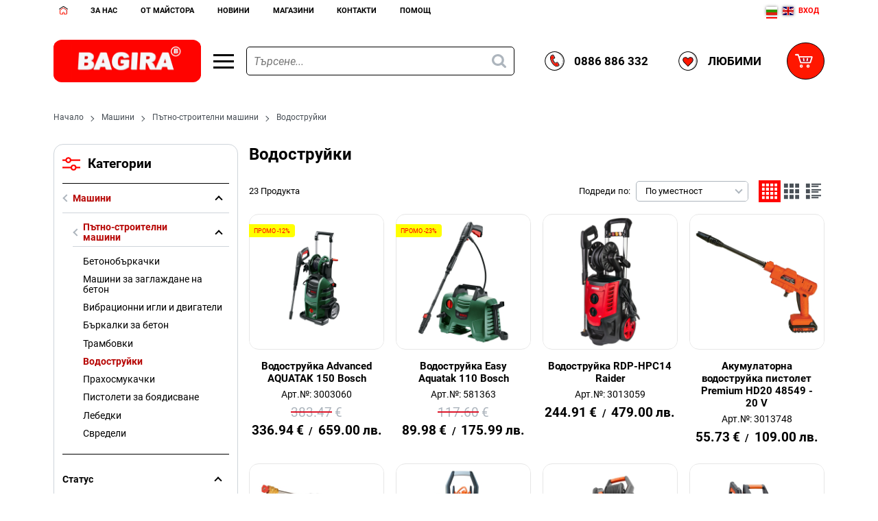

--- FILE ---
content_type: text/html; charset=UTF-8
request_url: https://www.bagira.bg/%D0%BC%D0%B0%D1%88%D0%B8%D0%BD%D0%B8/%D0%BF%D1%8A%D1%82%D0%BD%D0%BE-%D1%81%D1%82%D1%80%D0%BE%D0%B8%D1%82%D0%B5%D0%BB%D0%BD%D0%B8-%D0%BC%D0%B0%D1%88%D0%B8%D0%BD%D0%B8/%D0%B2%D0%BE%D0%B4%D0%BE%D1%81%D1%82%D1%80%D1%83%D0%B9%D0%BA%D0%B8
body_size: 80885
content:
        <!DOCTYPE html>
        <html lang="bg" data-theme="themes/bagira/" data-urlbase="/">
        <head>
            <base href="https://www.bagira.bg/">
            <title>Водоструйки | Bagira</title>
            <meta charset="UTF-8">
            <meta name="description" content="Водоструйки  - Изберете от над  23  продукта на цени, започващи от 🔨 10.17   €. 🔨  Бърза доставка ➤ Поръчайте онлайн на  Технически хипермаркет - БАГИРА - електронен магазин .">
            <meta name="viewport" content="width=device-width, initial-scale=1.0, minimum-scale=1.0, maximum-scale=2.0, viewport-fit=cover">
                        <meta name="google-site-verification" content="6dqRHilFO-jVkvUbfwNUnAGSF6Ks2vvFMnzF7EG5QqU">
                        <meta name="keywords" content="водоструйка">
                        <meta name="robots" content="index, follow">
                        <link rel="canonical" href="https://www.bagira.bg/%D0%BC%D0%B0%D1%88%D0%B8%D0%BD%D0%B8/%D0%BF%D1%8A%D1%82%D0%BD%D0%BE-%D1%81%D1%82%D1%80%D0%BE%D0%B8%D1%82%D0%B5%D0%BB%D0%BD%D0%B8-%D0%BC%D0%B0%D1%88%D0%B8%D0%BD%D0%B8/%D0%B2%D0%BE%D0%B4%D0%BE%D1%81%D1%82%D1%80%D1%83%D0%B9%D0%BA%D0%B8">
            		<link rel="preload" href="/fonts/roboto_latin_regular.woff2" as="font" type="font/woff2" crossorigin>
        <link rel="preload" href="/fonts/roboto_latin_bold.woff2" as="font" type="font/woff2" crossorigin>
		<link rel="preload" href="/fonts/roboto_cyrillic_regular.woff2" as="font" type="font/woff2" crossorigin>
		<link rel="preload" href="/fonts/roboto_cyrillic_bold.woff2" as="font" type="font/woff2" crossorigin>
                    <link rel="preload" href="/themes/bagira/vendor.447.css" as="style" type="text/css">
            <link rel="preload" href="/themes/bagira/main.447.css" as="style" type="text/css">
            <link rel="preload" href="/themes/bagira/vendor.447.js" as="script" type="text/javascript">
            <link rel="preload" href="/themes/bagira/main.447.js" as="script" type="text/javascript">
            <link rel="stylesheet" type="text/css" href="/themes/bagira/vendor.447.css">
            <link rel="stylesheet" type="text/css" href="/themes/bagira/main.447.css">
                        <link rel="apple-touch-icon" href="/resources/apple-touch-icon.png">
                                        <link rel="icon" type="image/ico" href="/resources/favicon.ico">
                                        <link rel="icon" type="image/png" sizes="64x64" href="/resources/favicon64.png">
                    <link rel="alternate" type="application/rss+xml" title="Технически хипермаркет - БАГИРА - електронен магазин RSS feed"
            href="/rss_feed/view/1" />
                    <meta property="og:type" content="website">
            <meta property="og:title" content="Водоструйки | Bagira">
            <meta property="og:description" content="Водоструйки  - Изберете от над  23  продукта на цени, започващи от 🔨 10.17   €. 🔨  Бърза доставка ➤ Поръчайте онлайн на  Технически хипермаркет - БАГИРА - електронен магазин .">
            <meta property="og:image" content="https://www.bagira.bg/resources/fb_cover_bagira-min.jpg">
            <meta property="og:site_name" content="Bagira">
            <meta property="og:url" content="https://www.bagira.bg/%D0%BC%D0%B0%D1%88%D0%B8%D0%BD%D0%B8/%D0%BF%D1%8A%D1%82%D0%BD%D0%BE-%D1%81%D1%82%D1%80%D0%BE%D0%B8%D1%82%D0%B5%D0%BB%D0%BD%D0%B8-%D0%BC%D0%B0%D1%88%D0%B8%D0%BD%D0%B8/%D0%B2%D0%BE%D0%B4%D0%BE%D1%81%D1%82%D1%80%D1%83%D0%B9%D0%BA%D0%B8">
                                        <meta name="theme-color" content="#DA241C">
                <meta name="msapplication-navbutton-color" content="#DA241C">
                <meta name="apple-mobile-web-app-status-bar-style" content="#DA241C">
                            <meta property="fb:app_id" content="734633012182336">
                        <script data-group="marketing">
            class TheMarketerPixel {
                constructor (api_key) {
                    var mktr = document.createElement("script");
                        mktr.async = true;
                    mktr.src = "https://t.themarketer.com/t/j/" + api_key;
                    var s = document.getElementsByTagName("script")[0];
                    s.parentNode.insertBefore(mktr,s);
                }
                event(name, data) {
                    var poll = setInterval(function () {
                        if (typeof dataLayer != 'undefined') {
                            switch (name) {
                                case 'forgot_password':
                                    dataLayer.push({
                                        event: "__sm__set_email",
                                        email_address: data.email,
                                        firstname: "",
                                        lastname: ""
                                    });
                                break;
                                case 'register':
                                    data.name = data.name.split(' ');
                                    dataLayer.push({
                                        event: "__sm__set_email",
                                        email_address: data.email,
                                        firstname: data.name[0],
                                        lastname: data.name[data.name.length - 1]
                                    });
                                    dataLayer.push({
                                        event: "__sm__set_phone",
                                        phone: data.phone,
                                    });
                                break;
                                case 'contact':
                                    data.name = data.name.split(' ');
                                    dataLayer.push({
                                        event: "__sm__set_email",
                                        email_address: data.email,
                                        firstname: data.name[0],
                                        lastname: data.name[data.name.length - 1]
                                    });
                                    dataLayer.push({
                                        event: "__sm__set_phone",
                                        phone: data.phone,
                                    });
                                break;
                                case 'subscribe':
                                    dataLayer.push({
                                        event: "__sm__set_email",
                                        email_address: data.email,
                                        firstname: "",
                                        lastname: ""
                                    });
                                break;
                                case 'unsubscribe':
                                break;
                                case 'homepage':
                                    dataLayer.push({
                                        event: "__sm__view_homepage"
                                    });
                                break;
                                case 'brand':
                                    dataLayer.push({
                                        event: "__sm__view_brand",
                                        name: data.name
                                    });
                                break;
                                case 'category':
                                    dataLayer.push({
                                        event: "__sm__view_category",
                                        category: data.hierarchy
                                    });
                                break;
                                case 'add_to_cart':
                                    dataLayer.push({
                                        event: "__sm__add_to_cart",
                                        product_id: data.id,
                                        quantity: data.quantity,
                                        variation: data.variation
                                    });
                                break;
                                case 'add_to_wishlist':
                                    dataLayer.push({
                                        event: "__sm__add_to_wishlist",
                                        product_id: data.id,
                                        variation: data.variation
                                    });
                                break;
                                case 'remove_from_wishlist':
                                    dataLayer.push({
                                        event: "__sm__remove_from_wishlist",
                                        product_id: data.id,
                                        variation: data.variation
                                    });
                                break;
                                case 'initiate_checkout':
                                    dataLayer.push({
                                        event: "__sm__initiate_checkout"
                                    });
                                break;
                                case 'remove_from_cart':
                                    dataLayer.push({
                                        event: "__sm__remove_from_cart",
                                        product_id: data.id,
                                        quantity: data.quantity,
                                        variation: data.variation
                                    });
                                break;
                                case 'purchase':
                                    data.sale.event = '__sm__order';
                                    dataLayer.push(data.sale);
                                break;
                                case 'product':
                                    dataLayer.push({
                                        event: "__sm__view_product",
                                        product_id: data.id
                                    });
                                break;
                                case 'search':
                                    dataLayer.push({
                                        event: "__sm__search",
                                        search_term: data.search
                                    });
                                break;
                            }
                            clearInterval(poll);
                        }
                    }, 1000);
                }
            }
            window.themarketer_pixel = new TheMarketerPixel('V24OIMBE');
            </script>
                    <script>
                window.mobile_app = 0;
                window.curr = {
                    sign: '€',
                    signPos: '1',
                    signSep: ' ',
                    rate: '1',
                    code: 'EUR',
                };
                window.lang={"add_to_wishlist":"Добави в любими","are_you_sure":"Сигурни ли сте?","categories":"Категории","choose_option":"Моля изберете опция!","close_all":"Затвори всички","dropzone_cancel_upload":"Отмяна на качването","dropzone_cancelupload_confirmation":"Сигурни ли сте, че искате да отмените това качване?","dropzone_default_message":"Прикачи снимка","dropzone_fallback_message":"Вашият браузър не поддържа качване на файлове чрез плъзгане и пускане.","dropzone_file_too_big":"Файлът е твърде голям ({{filesize}}MiB). Максимален размер: {{maxFilesize}}MiB.","dropzone_invalid_file_type":"Не можете да качвате файлове от този тип.","dropzone_max_files_exceeded":"Не можете да качвате повече файлове.","dropzone_response_error":"Сървърът отговори с код {{statusCode}}.","dropzone_upload_canceled":"Качването е отменено.","from":"От","incorrect_email":"Уверете се, че ел. пощата ви е въведена правилно!","incorrect_phone":"Уверете се, че телефонът ви е въведен правилно!","open_all":"Отвори всички","outstock_short":"Неналичен","please_choose_variant":"Моля изберете вариант!","please_fill":"Моля попълнете!","promo_valid":"Валидност на промоцията","range_from":"От","remove_from_wishlist":"Премахни от любими","search_empty_msg":"Моля въведете текст в полето за търсене!","see_less":"Виж по-малко","show_less_filters":"Покажи по-малко филтри","show_more_filters":"Покажи още филтри","wishlist_added":"Продуктът беше добавен успешно във Вашият списък с любими.","wishlist_removed":"Продуктът беше премахнат успешно от Вашият списък с любими."};            </script>
                    </head>
        <body id="products"
            class="cat-page cat-page--133 cat-parent--37">
            		<div class="gtranslate_wrapper header__topbar-mobile-flags display-mobile" style="align-items: center;display: inline-flex;"></div>
	        <header class="js-header header">
                <div class="js-mainMenu menu display-mobile">
            <div class="menu__main">            <div class="menu__item  menu__item--flag-73">
                                <a class="menu__cat menu__cat--has-icon"
                    href="/promocii"
                    title="Промоции"
                     data-type="promo">
                                            <svg class="svg svg--promo-products"
                            aria-label="promo-products" role="img">
                            <use xlink:href="#svg-promo-products"></use>
                        </svg>
                    Промоции                </a>
                            </div>
                        <div class="menu__item  menu__item--flag-3">
                                <a class="menu__cat menu__cat--has-icon"
                    href="/novi-produkti"
                    title="Нови"
                     data-type="new">
                                            <svg class="svg svg--new-products"
                            aria-label="new-products" role="img">
                            <use xlink:href="#svg-new-products"></use>
                        </svg>
                    Нови                </a>
                            </div>
                        <div class="cats-menu__item">
                <div class="cats-menu__holder cats-menu__holder--closed">
                                        <a class="cats-menu__cat cats-menu__cat--has-icon" href="/%D0%BC%D0%B0%D1%88%D0%B8%D0%BD%D0%B8" title="Машини"><svg xmlns="http://www.w3.org/2000/svg" viewBox="0 0 32 32" style="enable-background:new 0 0 32 32" xml:space="preserve"><path d="M18.89 4c.77 0 1.35.61 1.43 1.35.02.16.13.1.2.1.36-.01.71.01 1.02.21.26.16.47.36.57.64.07.18.18.24.34.28.4.09.8.19 1.2.29.45.12.55.23.53.69-.01.25.05.32.31.31 1.13-.02 4.26 0 5.39-.01.22 0 .41.04.59.17.4.28.82.55 1.23.82.4.28.4.64 0 .92-.02.01-.8.5-1.27.74-.18.09-.37.25-.78.25-.55 0-4.54.01-5.25 0-.17 0-.21.05-.21.22 0 .61-.06.68-.65.82-.22.05-.43.12-.64.16-.4.08-.71.19-.93.61-.25.49-.77.66-1.32.62-.23-.02-.31.04-.36.28-.13.72-.71 1.17-1.47 1.18-2.45 0-4.9.01-7.35-.01-.25 0-.32.05-.29.31.11.95.36 1.85.79 2.71.28.56.08.86-.55.87-.67 0-1.33.01-2 0-.19 0-.23.05-.23.23.01.79.01 1.58 0 2.36 0 .15.05.27.12.4.67 1.2 1.33 2.39 1.99 3.59.08.15.17.23.34.21 1.19-.14 2.02.53 1.91 1.92-.04.47 0 .95-.01 1.42-.01.76-.43 1.29-1.18 1.46-.01 0-.02.03-.03.05H1.08c-.5-.21-.86-.57-1.08-1.08v-2.67c.24-.47.52-.9 1.08-1.04.1-.02.11-.14.15-.21.43-.86.88-1.72 1.29-2.59 1.23-2.6 1.15-5.16-.24-7.67a.577.577 0 0 0-.43-.32C.99 14.38.4 13.84.1 12.99c0-.01-.06-.27-.07-.42C.01 11.47 0 7.36 0 6.15c0-.89 1.2-2.07 2.12-2.07.45 0 16.21-.08 16.77-.08zM4.48 22.41c.88.12 1.37-.38 1.34-1.25-.04-1.14.02-2.28-.02-3.42-.02-.58.12-1.04.53-1.47.47-.49.87-1.04 1.34-1.6H3.28c1.29 2.54 1.42 5.1.4 7.74h.8zm3.92 2.91h1.9c-.65-1.17-1.27-2.3-1.9-3.43-.12-.21-.18-.42-.18-.66.01-1.78 0-3.55 0-5.33v-.29c-.1-.01-.13.06-.16.1-.39.47-.78.95-1.18 1.42-.1.11-.11.23-.11.36v3.7c0 .34-.03.66-.13.98-.42.86-1.11 1.26-2.07 1.22-.39-.02-.78 0-1.18 0-.1 0-.2-.02-.26.1-.3.6-.6 1.2-.91 1.83H8.4zM5.8 4.98c-1.12 0-2.23-.01-3.35-.01-.86 0-1.48.63-1.48 1.49v5.75c0 .18.01.36.11.52.08.44.7.97 1.32.96 1.35-.01 2.7-.01 4.05 0 .27 0 .33-.07.33-.34-.01-2.61-.01-5.23-.01-7.85v-.3c0-.17-.04-.24-.22-.23-.24.01-.5.01-.75.01zM.98 27.75c0 .25-.01.5-.01.76 0 .57.13.7.68.7h10.43c.33-.03.49-.2.5-.53.01-.62.01-1.23 0-1.85 0-.35-.18-.53-.52-.53-1.12 0-2.24 0-3.35.01-2.41 0-4.82-.01-7.22-.01-.32 0-.5.19-.51.51-.02.32-.01.63 0 .94zm6.77-15.03c0 .24.01.49-.01.73-.02.2.06.25.25.25 3.59-.01 7.18 0 10.76 0 .43 0 .6-.17.6-.61V5.61c0-.47-.16-.63-.64-.63-.27 0-.54.01-.82.01-2.16 0-4.31-.01-6.47-.01H7.97c-.13 0-.25-.03-.25.18.03 2.52.03 5.04.03 7.56zm12.57-3.4v2.66c0 .09-.06.22.11.26.53.12.85-.12.85-.66V7.11c0-.55-.15-.68-.7-.69-.21 0-.27.06-.27.27.02.87.01 1.75.01 2.63zm-9.47 8.25c-.3-.74-.49-1.46-.6-2.21-.04-.23.08-.56-.13-.67-.2-.1-.49-.02-.74-.03-.15-.01-.18.06-.18.19.01.85.01 1.69 0 2.54 0 .15.05.19.19.18h1.46zM22.26 9.3v1.12c0 .73 0 .73.72.54.18-.05.26-.13.25-.33-.01-.73-.01-1.45-.01-2.18 0-.73 0-.73-.71-.87-.18-.03-.26 0-.26.2.01.51.01 1.02.01 1.52zm4.86-.45h-2.18c-.79 0-.79 0-.75.79v.06c-.01.09.04.12.12.12h.99c.08 0 1.12-.05 1.17-.11.21-.27.41-.54.65-.86zm.49.97h1.15c.08 0 1.16 0 1.23-.05.19-.15.56-.24.56-.44 0-.19-.36-.29-.57-.43-.17-.11-1.63-.07-1.72.06-.2.26-.4.53-.65.86z" style="fill:#010101"/><path style="fill:#36a9e1" d="M7.75 12.72c0-2.52 0-5.05-.01-7.57 0-.22.12-.18.25-.18h3.45c2.16 0 4.31.01 6.47.01v1.95c0 .1.03.2-.06.28-.3-.2-.62-.31-.99-.31-2.2.01-4.41 0-6.61 0-.9 0-1.52.62-1.52 1.51v1.76c0 .98.6 1.58 1.58 1.58h6.49c.39 0 .73-.09 1.05-.31.26.57-.25 1.28-.92 1.28H7.75z"/><path style="fill:#1d71b8" d="M8.7 26.31c1.12 0 2.24-.01 3.35-.01.34 0 .52.19.52.53.01.62.01 1.23 0 1.85 0 .33-.17.5-.5.53-.07.01-.14 0-.21 0H1.64c-.55 0-.69-.13-.68-.7 0-.25.01-.5.01-.76h6.77c.26 0 .48-.1.68-.28.35-.33.29-.75.28-1.16z"/><path style="fill:#36a9e1" d="M1.08 12.73c-.1-.16-.11-.34-.11-.52V6.46c0-.86.63-1.49 1.48-1.49 1.12 0 2.23 0 3.35.01v7.83c-1.2 0-4.44-.08-4.72-.08z"/><path d="M5.81 5.94v.96c-1.2 0-2.4 0-3.6.01-.2 0-.28-.04-.28-.26 0-.71-.01-.71.7-.71h3.18zm0 2.43v.96c-1.2 0-2.4 0-3.6.01-.2 0-.28-.04-.28-.26 0-.71-.01-.71.7-.71h3.18zm0 2.43v.96c-1.2 0-2.4 0-3.6.01-.2 0-.28-.04-.28-.26 0-.71-.01-.71.7-.71h3.18z"/><path style="fill:#1d71b8" d="M17.84 7.21c.1-.08.06-.18.06-.28V4.98c.27 0 .54-.01.82-.01.48 0 .64.16.64.63v7.48c0 .44-.17.61-.6.61H8c-.19 0-.27-.05-.25-.25.02-.24.01-.48.01-.73 3.05 0 6.11 0 9.16.01.67 0 1.18-.71.92-1.28.4-.36.57-.81.55-1.35-.02-.51-.02-1.03 0-1.54.02-.53-.15-.98-.55-1.34zM6.65 22.18c.1-.32.13-.65.13-.98-.01-1.23 0-2.46 0-3.7 0-.13.01-.25.11-.36.4-.47.79-.94 1.18-1.42.04-.04.06-.11.16-.1v5.62c0 .24.06.45.18.66.63 1.12 1.25 2.25 1.9 3.43h-1.9c-.02-.07-.04-.14-.07-.2-.33-.6-.65-1.2-1-1.79-.23-.39-.39-.82-.69-1.16zM5.81 9.82V4.98c.25 0 .5 0 .75-.01.17-.01.21.05.21.23v.3c0 2.62 0 5.24.01 7.87 0 .27-.07.34-.33.34-1.35-.01-2.7-.01-4.05 0-.62 0-1.24-.52-1.32-.96.29 0 .57-.01.86-.01 1.17 0 2.34-.01 3.52.01.3 0 .39-.09.35-.37-.02-.2 0-.4 0-.6V9.82z"/><path style="fill:#36a9e1" d="M6.65 22.18c.3.34.46.77.69 1.16.35.59.67 1.19 1 1.79.03.06.05.13.07.2H2.25c.31-.63.61-1.23.91-1.83.06-.12.16-.1.26-.1.39 0 .79-.01 1.18 0 .94.04 1.63-.36 2.05-1.22zm2.05 4.13c0 .41.07.83-.28 1.16-.2.18-.41.28-.68.28H.97c0-.31-.01-.63-.01-.94.01-.32.19-.51.51-.51 2.42 0 4.83.01 7.23.01z"/><path style="fill:#fcd000" d="M7.66 14.68H3.27c1.29 2.54 1.42 5.1.4 7.74h.8c.88.12 1.37-.38 1.34-1.25-.04-1.14.02-2.28-.02-3.42-.02-.58.12-1.04.53-1.47.47-.49.88-1.04 1.34-1.6z"/><path style="fill:#1d71b8" d="M20.32 9.32c0-.88.01-1.75 0-2.63 0-.21.06-.27.27-.27.55.01.7.14.7.69v4.47c0 .54-.32.78-.85.66-.18-.04-.11-.17-.11-.26-.01-.89-.01-1.77-.01-2.66z"/><path d="M10.85 17.57H9.38c-.14 0-.19-.03-.19-.18.01-.85.01-1.69 0-2.54 0-.14.03-.2.18-.19.25.01.54-.07.74.03.21.11.1.44.13.67.12.75.31 1.48.61 2.21z" style="fill:#ff1700"/><path style="fill:#1d71b8" d="M22.26 9.3c0-.5.01-1.01 0-1.51 0-.21.08-.24.26-.2.71.14.71.14.71.87s-.01 1.45.01 2.18c0 .2-.07.28-.25.33-.72.19-.72.19-.72-.54-.01-.38-.01-.76-.01-1.13z"/><path style="fill:#fcd000" d="M27.12 8.85c-.24.32-.45.59-.65.86-.04.06-1.09.11-1.17.11h-.99c-.09 0-.13-.03-.12-.12v-.06c-.04-.79-.04-.79.75-.79h2.18zm.49.97c.24-.32.44-.6.65-.86.1-.13 1.55-.17 1.72-.06.21.14.57.24.57.43s-.37.28-.56.44c-.07.05-1.15.05-1.23.05h-1.15z"/><path d="M17.84 7.21c.4.36.57.81.55 1.35-.02.51-.02 1.03 0 1.54.02.54-.15.99-.55 1.35-.32.22-.66.31-1.05.31-2.16-.01-4.33 0-6.49 0-.99 0-1.58-.6-1.58-1.58V8.42c0-.9.62-1.51 1.52-1.51h6.61c.37 0 .69.1.99.3zm-8.15 2.6c0 .14-.01.28-.01.42.01.36.18.55.53.55h6.67c.34 0 .52-.18.53-.52.01-.62.01-1.23 0-1.85 0-.34-.18-.53-.52-.53-.31-.01-.62 0-.94.01-1.92 0-3.85-.01-5.77-.01-.32 0-.51.19-.51.51 0 .48.01.95.02 1.42z"/><path style="fill:#36a9e1" d="M9.69 9.81c0-.47-.01-.95-.01-1.42 0-.32.19-.51.51-.51 1.92 0 3.85 0 5.77.01 0 .32.01.65 0 .97 0 .54-.41.95-.96.96-1.77 0-3.54 0-5.31-.01z"/><path style="fill:#1d71b8" d="M9.69 9.81c1.77 0 3.55.01 5.32 0 .55 0 .95-.41.96-.96.01-.32 0-.65 0-.97.31 0 .62-.01.94-.01.34.01.51.19.52.53.01.62.01 1.23 0 1.85 0 .34-.19.52-.53.52h-6.67c-.36 0-.53-.19-.53-.55-.03-.12-.02-.27-.01-.41z"/><path d="M10.94 7.49h.96c0 1.2 0 .51.01 1.71 0 .2-.04.45-.26.45-.71 0-.71.01-.71-.7V7.49zm2.19 0h.96c0 1.2 0 .51.01 1.71 0 .2-.04.45-.26.45-.71 0-.71.01-.71-.7-.01-1.07 0-.41 0-1.46zm2.18 0h.96c0 1.2 0 .51.01 1.71 0 .2-.04.45-.26.45-.71 0-.71.01-.71-.7V7.49z"/></svg>Машини</a>
                                            <span class="cats-menu__arrow js-toggle-cats js-load-listcats" data-id="5" data-type="categoryList"></span>
                                    </div>
                            </div>
                        <div class="cats-menu__item">
                <div class="cats-menu__holder cats-menu__holder--closed">
                                        <a class="cats-menu__cat cats-menu__cat--has-icon" href="/%D0%BC%D0%B0%D0%BB%D0%BE%D0%B3%D0%B0%D0%B1%D0%B0%D1%80%D0%B8%D1%82%D0%BD%D0%B0-%D0%B8-%D0%B3%D1%80%D0%B0%D0%B4%D0%B8%D0%BD%D1%81%D0%BA%D0%B0-%D1%82%D0%B5%D1%85%D0%BD%D0%B8%D0%BA%D0%B0" title="Малогабаритна и градинска техника"><svg xmlns="http://www.w3.org/2000/svg" viewBox="0 0 32 32" style="enable-background:new 0 0 32 32" xml:space="preserve"><path style="fill:#030202" d="M.11 5.18c.31-.66 1.06-1.04 1.76-.89.76.16 1.29.76 1.29 1.51 0 1.02.06 2.04-.04 3.06-.01.07.01.12.07.17.87.69 1.74 1.38 2.65 2.11V9.1c0-.45.38-.72.75-.54.23.11.31.31.31.56v2.65c0 .15.04.25.16.34 3.08 2.45 6.16 4.9 9.29 7.28.03.02.07.04.12.08.07-.12.04-.24.04-.36 0-.5-.01-1 0-1.5.02-1 .67-1.65 1.68-1.65 1.45 0 2.9-.03 4.35.01 1.82.05 3.31.82 4.46 2.22.13.15.18.32.18.51v2c0 .58-.3.95-.87 1.09-.1.02-.2.02-.2.18.01.75 0 1.51 0 2.34.48-.65 1.03-1.07 1.72-1.29 1.81-.56 3.68.54 4.09 2.4.01.03.07.38.06.74s-.1.7-.11.75c-.55 1.99-2.82 2.96-4.62 1.96a.983.983 0 0 0-.5-.13H15.61c-.18 0-.34.03-.51.11-1.68.8-3.67.42-4.92-.95a.686.686 0 0 0-.56-.25c-.95-.02-1.89-.15-2.81-.39-3.09-.79-5.18-2.64-6.03-5.77-.52-1.9-.45-3.83-.18-5.76.12-.87.41-1.68 1.04-2.32.19-.2.12-.26-.05-.38-.46-.34-.92-.68-1.37-1.03a.513.513 0 0 1-.09-.75c.18-.23.46-.27.73-.1.07.04.14.1.2.15 4.02 3.1 8.03 6.19 12.04 9.29.15.11.29.17.48.18.91.05 1.76.35 2.41.98.41.4.89.5 1.38.63.06.01.12.05.17-.01.11-.13-.02-.54-.19-.57-.44-.1-.72-.37-.83-.8-.03-.13-.1-.2-.19-.26C11.7 17.25 7.19 13.6 2.66 9.98c-.12-.11-.23-.13-.41-.04-.85.42-1.82.03-2.18-.86C.06 9.07 0 8.69 0 8.55c-.01-.68.01-2.19.03-2.93.01-.17.07-.43.08-.44zm23.46 12.03c-.04-.05-.09-.05-.14-.04-.37-.12-.76-.13-1.14-.13h-3.91c-.66 0-.8.15-.79.81 0 .18.04.25.24.25 2.24-.01 4.48-.01 6.72-.01h.85c-.6-.44-1.16-.76-1.83-.88zm.42 6.71c.28.07.56.14.84.22.17.05.23-.01.23-.18 0-.63-.01-1.27 0-1.9 0-.17-.06-.22-.22-.21-.28.01-.56.01-.84.01-1.58 0-3.16-.01-4.75-.01-.59 0-.58 0-.59.59 0 .21.07.28.27.32 1.03.23 2.06.49 3.09.73.66.15 1.32.29 1.97.43zm4.88 4.28c1.35.05 2.42-1.46 1.96-2.76-.31-.89-1.13-1.49-1.96-1.45-.83-.05-1.46.31-1.88 1-.45.72-.45 1.49 0 2.21.42.69 1.05 1.05 1.88 1zm-3.83-7.44c.29.01.58.01.87.02.16.01.22-.06.21-.22-.01-.39-.01-.79 0-1.18.01-.19-.07-.23-.24-.22-.28.01-.56.01-.84.01-2.41 0-4.82 0-7.23-.01-.2 0-.25.07-.24.25.01.34.02.69 0 1.03-.02.26.06.34.33.33 1.16-.01 2.31 0 3.47-.01 1.24.01 2.45 0 3.67 0zm-11.13 1.17c-.12-.03-.24-.07-.36-.08-1.37-.07-2.42.49-3.06 1.7-.63 1.19-.5 2.37.32 3.45.71.94 2.05 1.43 3.04 1.14.06 0 .13.02.18 0 1.3-.36 2.16-1.17 2.41-2.5.24-1.27-.16-2.36-1.21-3.17-.38-.28-.81-.53-1.32-.54zm11.07 5.76c.28.01.56.01.84.02.19.01.17-.08.11-.21-.31-.6-.39-1.24-.28-1.9.01-.09.03-.16-.09-.19-.31-.06-.61-.2-.94-.18-.1-.07-.23-.1-.35-.13-1.83-.44-3.66-.87-5.49-1.31-.48-.11-.96-.23-1.49-.36.55 1.55.32 2.94-.64 4.26h5.99c.78.01 1.56 0 2.34 0zM11.89 21c-.27-.21-.5-.39-.73-.56-2.75-2.12-5.51-4.24-8.26-6.37-.17-.13-.26-.13-.41.02-.32.33-.54.72-.65 1.15-.47 1.87-.5 3.74-.09 5.62.33 1.51 1 2.84 2.22 3.84 1.49 1.23 3.25 1.71 5.13 1.9.25.02.22-.08.16-.25-.32-.95-.3-1.9.07-2.84.46-1.2 1.32-2.01 2.56-2.51zM2.09 7.18V5.9c0-.34-.22-.58-.51-.59-.31 0-.55.24-.55.59-.01.85-.01 1.7 0 2.55 0 .35.24.6.55.59.3-.01.51-.25.51-.59.01-.42 0-.84 0-1.27z"/><path style="fill:#a5c405" d="M12.23 1c.01.05.05.05.09.06.32.09.49.31.46.57-.03.28-.26.48-.59.49h-.44c-.3 0-.5-.14-.57-.43-.06-.3.09-.49.35-.61.04-.02.11-.01.12-.08h.58z"/><path style="fill:#a6c507" d="M24.12 11.6c-.01.33-.19.54-.48.59-.28.04-.47-.09-.55-.35-.12-.39-.23-.78-.32-1.17-.06-.25.1-.5.36-.59.26-.09.5-.01.61.23.2.43.29.89.38 1.29zM13.39 3.51c.42.11.88.21 1.29.45.23.13.3.37.19.63-.1.25-.35.39-.61.31-.37-.1-.74-.22-1.1-.35a.536.536 0 0 1-.34-.6c.05-.26.28-.44.57-.44z"/><path style="fill:#a5c405" d="M19.67 8.66c-.01.24-.11.41-.32.5-.23.09-.47.1-.62-.12-.24-.35-.47-.71-.66-1.09-.12-.23-.05-.48.18-.63.22-.15.48-.16.66.04.31.35.54.76.74 1.18.02.04.02.09.02.12zm-4.35-6c-.35-.09-.77-.19-1.18-.33-.25-.09-.35-.39-.25-.63.1-.26.31-.4.59-.35.38.08.75.17 1.12.28.31.09.45.33.39.62-.05.25-.28.41-.67.41zm6.74 4.41c.18.02.34.11.44.28.17.32.35.63.51.96.14.3.03.59-.26.73-.28.14-.54.05-.7-.25-.17-.32-.35-.64-.5-.97-.17-.36.11-.76.51-.75zm-3.13-3.48c0 .37-.36.64-.69.47a8.5 8.5 0 0 1-1.12-.67c-.22-.15-.24-.45-.1-.67a.51.51 0 0 1 .66-.2c.37.18.73.41 1.06.66.13.1.19.25.19.41zm-2.28 6.6c.23.02.41.13.5.35.13.34.26.68.37 1.02.1.3-.05.58-.33.68-.28.1-.56-.03-.68-.33-.13-.34-.26-.68-.37-1.02-.1-.34.15-.69.51-.7zm3.39-5.75c.16.01.3.06.4.17.26.27.52.54.74.84.2.28.16.58-.09.77-.23.18-.51.14-.74-.12-.23-.25-.46-.51-.68-.77a.52.52 0 0 1-.08-.58c.07-.2.25-.28.45-.31zm.82 7.18c0 .33-.19.57-.46.61-.26.04-.46-.07-.55-.31-.14-.38-.27-.76-.36-1.15-.07-.27.06-.49.33-.59.26-.1.5-.02.62.21.22.39.31.85.42 1.23zm-4.57-6.74c.13.02.24.05.34.12.28.23.57.45.84.69.26.23.26.53.04.77-.22.23-.51.25-.78.03-.26-.22-.52-.44-.78-.67a.51.51 0 0 1-.14-.62c.09-.21.28-.3.48-.32zm-4 .87c.44.14.92.29 1.32.61.21.17.21.42.07.65-.15.23-.37.31-.62.21-.36-.14-.71-.3-1.05-.46-.27-.13-.34-.37-.26-.63.06-.25.25-.37.54-.38zM15 7.49a.4.4 0 0 1 .24.1c.34.31.65.65.87 1.05.14.26.02.49-.21.65-.23.16-.47.14-.65-.06-.27-.29-.52-.6-.75-.91-.13-.17-.13-.37-.01-.56.1-.18.25-.27.51-.27z"/><path style="fill:#a6c507" d="M23.45 14.1c0-.53.18-.79.54-.79.36 0 .54.26.54.79 0 .54-.17.8-.52.81-.37.01-.56-.26-.56-.81zm-5.32.12c.01.42-.18.67-.51.69-.32.02-.54-.22-.57-.61-.01-.13-.04-.27-.05-.4a.55.55 0 0 1 .45-.59c.27-.05.54.13.61.42.03.16.04.33.07.49zm3.18-.08c.01.07.02.14.02.22 0 .3-.21.52-.49.55a.542.542 0 0 1-.57-.43c-.04-.23-.05-.48-.04-.71.02-.26.2-.41.44-.45.27-.04.46.09.57.34.08.15.05.32.07.48z"/><path style="fill:#a5c405" d="M9.86 6.38c-.1 0-.21.01-.31 0-.29-.03-.49-.23-.51-.5-.02-.26.17-.52.44-.55.23-.03.48-.03.71 0 .27.03.47.28.46.54-.01.28-.22.49-.52.51h-.27zm1.05-2.13c-.54 0-.8-.17-.8-.52-.01-.36.26-.54.82-.54.53 0 .79.17.8.52 0 .37-.26.54-.82.54z"/><path style="fill:#f14234" d="M11.89 21c-1.25.49-2.1 1.31-2.57 2.51a4.14 4.14 0 0 0-.07 2.84c.05.17.08.27-.16.25-1.88-.19-3.64-.66-5.13-1.9-1.21-1.01-1.89-2.34-2.22-3.84-.41-1.88-.37-3.76.09-5.62.11-.44.33-.82.65-1.15.15-.15.24-.15.41-.02 2.75 2.13 5.51 4.25 8.26 6.37.24.18.47.35.74.56zm-8.26-2.56v-.37c0-.14.01-.27.01-.41 0-.37-.2-.61-.51-.62-.33-.01-.53.19-.56.57-.08 1 0 1.99.21 2.97.46 2.17 1.7 3.68 3.84 4.41.16.06.33.08.49.05.26-.06.39-.25.4-.49.01-.25-.11-.45-.37-.52-1.3-.33-2.24-1.1-2.84-2.29-.51-1.03-.66-2.15-.67-3.3z"/><path d="M24.98 27.69c-.78 0-1.56.01-2.34.01h-5.99c.96-1.32 1.2-2.71.64-4.26.52.13 1 .24 1.49.36 1.83.44 3.66.87 5.49 1.31.12.03.24.05.35.13-.01.09-.01.19-.02.28-.07.49-.08.97.07 1.44.07.25.27.46.31.73z" style="fill:#f24235"/><path style="fill:#7d8c92" d="M13.85 28.15c-.99.28-2.34-.21-3.04-1.14-.81-1.08-.95-2.26-.32-3.45.64-1.21 1.69-1.76 3.06-1.7.12.01.24.05.36.08.01.09.08.11.14.16 1.61 1.39 1.87 3.45.68 5.16-.25.34-.62.56-.88.89zm-.57-1.53c.89.01 1.61-.67 1.63-1.54.02-.88-.69-1.62-1.57-1.65-.86-.02-1.61.69-1.62 1.56-.02.9.66 1.62 1.56 1.63z"/><path d="M25.04 20.76c-1.22 0-2.44.01-3.66.01-1.16 0-2.31-.01-3.47.01-.26 0-.34-.08-.33-.33.02-.34.01-.69 0-1.03-.01-.18.04-.25.24-.25 2.41.01 4.82.01 7.23.01 0 .53 0 1.05-.01 1.58z" style="fill:#9d9d9d"/><path style="fill:#7d8c92" d="M28.87 28.2c-.83.04-1.46-.31-1.88-1-.45-.73-.45-1.49 0-2.21.42-.69 1.05-1.05 1.88-1 .01.03.02.06.04.08 1.03.97 1.21 2.25.5 3.46-.15.26-.42.4-.54.67zm.45-2.11c0-.29-.25-.54-.54-.53-.28.01-.53.28-.52.55.01.28.24.5.53.5.31.01.54-.21.53-.52z"/><path style="fill:#5f7c8a" d="M23.99 23.92c-.66-.15-1.32-.29-1.97-.44-1.03-.24-2.06-.49-3.09-.73-.2-.04-.27-.11-.27-.32.01-.59 0-.59.59-.59 1.58 0 3.16.01 4.75.01-.01.69-.01 1.38-.01 2.07z"/><path style="fill:#f14234" d="M24.55 18.1c-2.24 0-4.48 0-6.72.01-.2 0-.24-.07-.24-.25-.01-.67.13-.81.79-.81h3.91c.39 0 .77.01 1.14.13.04.05.08.06.14.04h.01c.01.15.16.17.25.24.26.19.53.36.72.64z"/><path style="fill:#535b5f" d="M13.85 28.15c.26-.33.63-.55.88-.9 1.19-1.71.93-3.77-.68-5.16-.05-.05-.13-.07-.14-.16.51.01.94.26 1.33.55 1.05.81 1.45 1.89 1.21 3.17-.25 1.33-1.12 2.14-2.41 2.5-.06.01-.13 0-.19 0zm15.02.05c.12-.27.4-.41.55-.67.7-1.22.52-2.49-.5-3.46-.02-.02-.03-.05-.04-.08.83-.04 1.65.56 1.96 1.45.45 1.31-.62 2.81-1.97 2.76z"/><path style="fill:#f14234" d="M2.09 7.18v1.28c0 .34-.22.58-.51.59-.31.01-.55-.24-.55-.59-.01-.85-.01-1.7 0-2.55 0-.35.24-.6.55-.59.3.01.51.25.51.59.01.42 0 .85 0 1.27z"/><path style="fill:#b81f1d" d="M24.98 27.69c-.05-.27-.24-.47-.32-.73-.14-.48-.14-.96-.07-1.44.01-.09.01-.19.02-.28.33-.02.63.11.94.18.12.02.1.1.09.19-.1.66-.02 1.3.28 1.9.07.13.08.22-.11.21-.27-.02-.55-.03-.83-.03z"/><path d="M23.99 23.92v-2.07c.28 0 .56 0 .84-.01.16-.01.22.05.22.21-.01.63-.01 1.27 0 1.9 0 .17-.06.23-.23.18-.27-.06-.55-.13-.83-.21z" style="fill:#37464e"/><path d="M25.04 20.76c0-.53.01-1.05.01-1.58.28 0 .56 0 .84-.01.17-.01.24.04.24.22-.01.39-.01.79 0 1.18 0 .16-.05.22-.21.22-.3-.02-.59-.02-.88-.03z" style="fill:#6b6b6b"/><path style="fill:#b81f1d" d="M24.55 18.1c-.19-.27-.46-.45-.72-.65-.09-.07-.24-.09-.25-.24.67.12 1.23.44 1.83.88-.35.01-.6.01-.86.01zm-.98-.89c-.06.03-.1.01-.14-.04.05 0 .1 0 .14.04z"/><path d="M3.63 18.44c.01 1.14.16 2.26.68 3.3.59 1.19 1.54 1.96 2.84 2.29.26.07.37.27.37.52-.01.25-.14.43-.4.49-.18.04-.34.01-.5-.04-2.13-.73-3.37-2.24-3.84-4.41-.21-.98-.29-1.97-.21-2.97.03-.38.23-.59.56-.57.31.01.51.25.51.62 0 .14-.01.27-.01.41v.36z" style="fill:#040101"/><path d="M13.28 26.62c-.9-.01-1.58-.73-1.56-1.63.02-.87.76-1.58 1.62-1.56.89.02 1.59.76 1.57 1.65-.02.87-.74 1.55-1.63 1.54zm.04-2.13a.536.536 0 0 0-.54.53c0 .29.21.51.5.52.31.01.55-.2.56-.5.02-.27-.23-.54-.52-.55z" style="fill:#020202"/><path style="fill:#030202" d="M29.32 26.09c0 .31-.22.53-.53.53-.29 0-.52-.22-.53-.5-.01-.28.24-.55.52-.55.29-.02.54.22.54.52z"/><path style="fill:#5f7c8a" d="M13.32 24.49c.28.01.54.27.52.55a.51.51 0 0 1-.56.5.506.506 0 0 1-.5-.52c.01-.28.26-.53.54-.53z"/></svg>Малогабаритна и градинска техника</a>
                                            <span class="cats-menu__arrow js-toggle-cats js-load-listcats" data-id="7" data-type="categoryList"></span>
                                    </div>
                            </div>
                        <div class="cats-menu__item">
                <div class="cats-menu__holder cats-menu__holder--closed">
                                        <a class="cats-menu__cat cats-menu__cat--has-icon" href="/%D0%B8%D0%BD%D1%81%D1%82%D1%80%D1%83%D0%BC%D0%B5%D0%BD%D1%82%D0%B8" title="Инструменти"><svg xmlns="http://www.w3.org/2000/svg" viewBox="0 0 32 32" style="enable-background:new 0 0 32 32" xml:space="preserve"><path style="fill:#201915" d="M30.81 9.2c-.69 3-3.35 5.21-6.42 5.31-1.27.04-2.34.5-3.22 1.42-4.42 4.55-8.86 9.09-13.28 13.64-.69.71-1.46 1.21-2.46 1.34-.01 0-.37.03-.72.02-.32-.01-.63-.06-.67-.08-1.47-.38-2.46-1.29-2.87-2.75-.41-1.45-.04-2.75 1.03-3.81 2.31-2.28 4.64-4.54 6.97-6.8 2.27-2.21 4.53-4.44 6.81-6.63 1.07-1.03 1.55-2.26 1.5-3.72 0-.16-.11-.22-.19-.31-.35-.33-.66-.69-.76-1.18-.27-1.37.92-2.51 2.27-2.17.16.04.24.01.35-.11 2-2.28 4.91-2.97 7.72-1.84.19.08.39.16.58.25-.04.12-.14.18-.21.26-1.52 1.52-3.03 3.04-4.55 4.55-.18.17-.17.26.01.42.78.76 1.55 1.54 2.32 2.32.15.15.22.14.36-.01.08-.08 4.8-4.83 4.79-4.83.71 1.05.89 2.4.85 3.53-.05.55-.19 1.08-.21 1.18zm-12.4-1.22c-.12 1.49-.8 2.65-1.83 3.65-3.6 3.49-7.19 7.01-10.79 10.5-.16.16-.18.24-.01.4 1.21 1.2 2.42 2.4 3.62 3.62.2.2.29.2.49 0 3.51-3.62 7.03-7.22 10.54-10.84.75-.77 1.62-1.33 2.67-1.59.29-.07.58-.11.88-.16-.34-.34-.67-.67-.95-.94-.17.15-.37.3-.55.46-.7.65-1.66.65-2.34-.01-.42-.41-.83-.82-1.24-1.24-.66-.68-.65-1.65 0-2.34.17-.18.32-.37.47-.55-.28-.28-.61-.6-.96-.96zm11.38-1.73c-.1.09-.18.16-.25.24-1.38 1.38-2.76 2.75-4.13 4.14-.18.18-.27.2-.47.01C23 8.69 21.06 6.75 19.11 4.8c-.08-.08-.15-.16-.23-.22-.49-.38-1.18-.19-1.38.39-.13.38-.01.7.27.98.74.75 1.49 1.49 2.23 2.24.3.3.63.52 1.02.73.86.48 1.58 1.19 2.05 2.06.2.36.41.69.7.97.41.41.84.82 1.23 1.25.19.21.37.24.64.17 2.28-.61 4.04-2.59 4.33-4.93.08-.72.05-1.45-.18-2.19zM4.7 29.98c.95 0 1.63-.25 2.17-.78.67-.65 1.31-1.33 1.97-2 .09-.09.11-.15 0-.26-1.28-1.27-2.55-2.55-3.82-3.82-.1-.1-.16-.09-.26 0-.67.66-1.38 1.29-2.01 1.99-.83.91-1.01 1.99-.51 3.12.49 1.14 1.41 1.7 2.46 1.75zM25.71 2.2c-.04-.03-.05-.04-.06-.04-2.09-.56-4.3.13-5.78 1.82-.09.1-.07.15.01.24.6.59 1.19 1.18 1.78 1.78.13.13.19.06.27-.03.62-.63 1.25-1.25 1.88-1.88.63-.63 1.26-1.26 1.9-1.89zm-5.37 7.5c-.35-.02-.53.24-.74.46-.3.31-.31.68-.01.99.4.42.82.83 1.24 1.24.29.28.67.27.97 0 .09-.08.18-.17.27-.27.28-.32.29-.69-.01-.99-.4-.41-.81-.81-1.22-1.22a.637.637 0 0 0-.5-.21z"/><path style="fill:#cacfd7" d="M18.41 7.98c.36.36.68.69.95.96-.15.18-.3.37-.47.55-.65.69-.66 1.66 0 2.34.41.42.82.83 1.24 1.24.68.66 1.64.66 2.34.01.18-.17.37-.32.55-.46.28.28.61.6.95.94-.3.06-.59.1-.88.16-1.05.25-1.92.81-2.67 1.59-3.51 3.62-7.03 7.22-10.54 10.84-.2.2-.29.2-.49 0-1.2-1.22-2.4-2.42-3.62-3.62-.17-.17-.15-.25.01-.4 3.6-3.5 7.19-7.01 10.79-10.5 1.04-1.01 1.71-2.17 1.84-3.65zm-1.93 6.06c-.47.01-.82.14-1.11.43-1.26 1.26-2.53 2.52-3.78 3.78-.32.32-.46.72-.42 1.17.06.62.39 1.06.96 1.28.59.22 1.14.1 1.59-.34.73-.71 1.45-1.44 2.17-2.17.53-.53 1.07-1.05 1.59-1.59.45-.47.57-1.04.31-1.65-.25-.58-.73-.87-1.31-.91zm13.31-7.79c.22.74.26 1.46.17 2.19-.28 2.33-2.04 4.32-4.33 4.93-.26.07-.44.04-.64-.17-.4-.43-.82-.83-1.23-1.25-.28-.29-.5-.61-.7-.97a5.208 5.208 0 0 0-2.05-2.06c-.37-.21-.71-.43-1.01-.73-.75-.74-1.49-1.49-2.23-2.23-.28-.28-.4-.6-.27-.98.2-.58.9-.78 1.39-.39.08.07.16.15.23.22 1.94 1.94 3.89 3.88 5.83 5.84.19.2.29.17.47-.01 1.37-1.39 2.75-2.76 4.13-4.14.07-.08.15-.15.24-.25z"/><path style="fill:#f8d46e" d="M4.7 29.98c-1.04-.05-1.96-.61-2.46-1.74-.49-1.13-.32-2.21.51-3.12.63-.7 1.34-1.33 2.01-1.99.1-.09.16-.1.26 0 1.27 1.28 2.55 2.55 3.82 3.82.1.1.09.16 0 .26-.66.67-1.3 1.35-1.97 2-.55.52-1.22.77-2.17.77zm2.11-2.91c0-1.06-.87-1.92-1.94-1.92-1.06 0-1.92.88-1.92 1.94.01 1.06.88 1.92 1.95 1.92 1.05 0 1.91-.87 1.91-1.94z"/><path d="M25.71 2.2c-.64.64-1.27 1.26-1.89 1.89l-1.88 1.88c-.09.09-.15.16-.27.03-.58-.6-1.18-1.19-1.78-1.78-.08-.08-.1-.14-.01-.24 1.48-1.69 3.69-2.38 5.78-1.82 0 0 .01.01.05.04z" style="fill:#e4e6ea"/><path style="fill:#f8d46e" d="M20.34 9.7c.2-.01.36.07.5.2.41.4.82.81 1.22 1.22.3.31.29.68.01.99-.08.09-.17.18-.27.27-.3.27-.68.28-.97 0a29 29 0 0 1-1.24-1.24c-.29-.31-.28-.68.01-.99.2-.2.39-.46.74-.45z"/><path style="fill:#201915" d="M16.48 14.04c.58.04 1.06.33 1.32.92.26.61.14 1.17-.31 1.65-.52.54-1.06 1.06-1.59 1.59-.72.72-1.44 1.45-2.17 2.17-.45.44-1 .56-1.59.34-.58-.22-.91-.66-.96-1.28-.04-.45.1-.85.42-1.17l3.78-3.78c.28-.3.64-.43 1.1-.44zm-3.81 5.8c.22 0 .36-.13.5-.27l3.51-3.51c.07-.07.14-.14.19-.22a.53.53 0 0 0-.07-.67.53.53 0 0 0-.67-.07c-.08.05-.15.12-.22.19l-3.49 3.49c-.08.08-.15.15-.21.24-.11.17-.11.35-.01.53.1.19.26.28.47.29zm-5.86 7.23c0 1.07-.85 1.94-1.92 1.95-1.06.01-1.94-.86-1.95-1.92-.01-1.06.86-1.94 1.92-1.94 1.08-.01 1.94.85 1.95 1.91zm-2.88.01c0 .54.39.95.92.96.55.01.97-.39.98-.94a.948.948 0 0 0-.96-.96c-.52 0-.93.41-.94.94z"/><path style="fill:#f8d46e" d="M12.67 19.84a.53.53 0 0 1-.48-.29c-.1-.18-.09-.36.01-.53.06-.09.14-.17.21-.24l3.49-3.49c.07-.07.14-.14.22-.19a.53.53 0 0 1 .67.07c.18.18.21.45.07.67-.05.08-.12.15-.19.22l-3.51 3.51c-.13.14-.27.27-.49.27z"/></svg>Инструменти</a>
                                            <span class="cats-menu__arrow js-toggle-cats js-load-listcats" data-id="6" data-type="categoryList"></span>
                                    </div>
                            </div>
                        <div class="cats-menu__item">
                <div class="cats-menu__holder cats-menu__holder--closed">
                                        <a class="cats-menu__cat cats-menu__cat--has-icon" href="/%D1%81%D1%82%D1%80%D0%BE%D0%B8%D1%82%D0%B5%D0%BB%D1%81%D1%82%D0%B2%D0%BE-%D0%B8-%D0%BE%D0%B1%D0%BA%D0%BE%D0%B2" title="Строителство и обков"><svg xmlns="http://www.w3.org/2000/svg" viewBox="0 0 32 32" style="enable-background:new 0 0 32 32" xml:space="preserve"><path d="M15.32 30H1.69c-.56 0-.69-.13-.69-.69V10.72c0-.54.13-.67.68-.67l14.81.01c.32 0 .43-.08.46-.4.04-.48.1-.97.2-1.45a2.04 2.04 0 0 1 2.96-1.44c.63.32 1.25.67 1.86 1.02.18.1.26.1.36-.1.15-.31.32-.62.5-.92.08-.14.07-.21-.08-.29-.55-.32-.58-.44-.26-1l2.6-4.72c.41-.74 1.23-.98 1.92-.59.68.38.91 1.2.52 1.92l-2.02 3.67-.66 1.19c-.22.4-.44.46-.83.23-.2-.12-.31-.12-.42.12-.13.29-.29.56-.46.83-.11.17-.09.26.1.36.54.28 1.07.59 1.61.88.28.15.56.31.76.56.1.12.22.11.34.11H29c.52 0 .67.15.67.66v18.62c0 .52-.15.66-.69.66-4.55.02-9.1.02-13.66.02zm1.7-13.79c0 .5.21.85.63 1.06.45.22.88.14 1.27-.18l5.82-4.86c.69-.58.61-1.49-.17-1.92-1.6-.9-3.21-1.79-4.83-2.66-.77-.42-1.58.01-1.7.88l-.68 5.06-.34 2.62zm-1.29 9.03-4.96-.01c-.23 0-.31.06-.3.3v3.24c0 .22.06.28.28.28h9.95c.22 0 .29-.05.29-.28v-3.24c0-.24-.06-.3-.3-.3-1.66.02-3.31.01-4.96.01zm-2.25-.94h4.48c.21 0 .3-.04.29-.27v-3.27c0-.2-.05-.27-.26-.27H8.98c-.23 0-.28.08-.28.29v3.17c0 .27.06.36.35.36 1.46-.02 2.95-.01 4.43-.01zm10.49 0h4.48c.21 0 .3-.04.3-.27v-3.27c0-.24-.09-.27-.3-.27h-8.98c-.23 0-.28.07-.28.29.01 1.07.01 2.14 0 3.21 0 .28.09.33.34.32l4.44-.01zM5.98 15.76H2.23c-.22 0-.32.03-.31.29v3.24c0 .22.06.29.28.29h7.52c.25 0 .3-.08.3-.31-.01-1.07-.01-2.14 0-3.21 0-.24-.06-.31-.3-.3H5.98zM12.72 11c-1.25 0-2.5.01-3.75-.01-.22 0-.28.06-.28.28.01 1.07.01 2.14 0 3.21 0 .26.05.34.33.34 1.11-.02 2.22-.01 3.33-.01h3.62c.14 0 .28.04.31-.2.13-1.09.28-2.18.44-3.27.04-.27-.02-.36-.31-.36-1.23.03-2.46.02-3.69.02zM5.75 29.06h3.52c.18 0 .26-.03.26-.24v-3.33c0-.2-.06-.25-.25-.25H2.2c-.21 0-.27.07-.27.27v3.27c0 .23.08.28.29.28h3.53zm19.18-9.49c1.15 0 2.31-.01 3.46.01.29 0 .35-.09.34-.36a80.6 80.6 0 0 1 0-3.11c0-.27-.05-.36-.34-.35-1.87.02-3.75.03-5.62-.01-.57-.01-1.02.1-1.42.52-.14.14-.21.26-.21.46.01.85.02 1.69 0 2.54-.01.26.09.31.33.31 1.16-.02 2.31-.01 3.46-.01zm-4.72-2.33c-.3.25-.53.45-.77.63a2 2 0 0 1-2.29.2 2 2 0 0 1-1.05-2.04c.02-.21-.01-.27-.23-.27H11.2c-.22 0-.26.08-.26.28v3.18c0 .29.08.37.37.37l7.02-.01h1.65c.12 0 .24.02.24-.16-.02-.71-.01-1.41-.01-2.18zm5.12 8c-1.05 0-2.1.01-3.14 0-.21 0-.27.05-.27.26v3.3c0 .23.09.25.28.25h6.26c.22 0 .29-.05.29-.28v-3.24c0-.23-.05-.31-.3-.3-1.04.02-2.08.01-3.12.01zM4.86 24.3h2.6c.21 0 .3-.04.29-.27v-3.27c0-.2-.05-.27-.26-.27h-5.3c-.21 0-.27.07-.27.28v3.27c0 .21.06.27.27.27l2.67-.01zm-.02-9.49h2.64c.19 0 .28-.02.28-.25v-3.33c0-.17-.04-.24-.23-.24L2.19 11c-.19 0-.25.05-.25.25v3.3c0 .21.06.27.27.27l2.63-.01zm18.27 0h5.39c.17 0 .24-.04.24-.23v-3.36c0-.15-.02-.23-.2-.23h-2.22c-.13 0-.19.03-.18.18.06.86-.36 1.46-1.01 1.97-.67.52-1.31 1.08-2.02 1.67zM26.33.96c-.24 0-.35.16-.45.34l-2.17 3.94c-.3.55-.3.54.24.86.19.11.28.09.39-.11l1.37-2.5.99-1.8c.2-.39.01-.74-.37-.73z" style="fill:#242323"/><path d="m17.02 16.21.34-2.64.68-5.06c.12-.87.93-1.29 1.7-.88 1.62.88 3.22 1.76 4.83 2.66.78.44.86 1.34.17 1.92l-5.82 4.86c-.39.32-.81.4-1.27.18-.42-.18-.63-.53-.63-1.04z" style="fill:#d0d0de"/><path style="fill:#f37b4c" d="M15.73 25.24c1.65 0 3.3.01 4.96-.01.24 0 .3.07.3.3v3.24c0 .23-.07.28-.29.28h-9.95c-.22 0-.29-.06-.28-.28v-3.24c0-.24.07-.3.3-.3 1.65.02 3.3.01 4.96.01zm-2.25-.94c-1.48 0-2.96-.01-4.44.01-.29 0-.35-.08-.35-.36.02-1.06.01-2.12 0-3.17 0-.21.05-.29.28-.29h9.01c.21 0 .27.07.26.27v3.27c0 .23-.08.28-.29.27h-4.47zm10.49 0c-1.48 0-2.96-.01-4.44.01-.25 0-.35-.05-.34-.32.02-1.07.01-2.14 0-3.21 0-.22.05-.29.28-.29h8.98c.21 0 .3.04.3.27v3.27c0 .24-.09.27-.3.27h-4.48zM5.98 15.76c1.25 0 2.5.01 3.75-.01.24 0 .3.07.3.3-.01 1.07-.01 2.14 0 3.21 0 .23-.05.31-.3.31H2.21c-.23 0-.29-.08-.28-.29v-3.24c0-.26.09-.29.31-.29l3.74.01zM12.72 11c1.23 0 2.46.01 3.68-.01.3 0 .35.08.31.36-.16 1.09-.31 2.18-.44 3.27-.03.24-.17.2-.31.2h-3.62c-1.11 0-2.22-.01-3.33.01-.27 0-.33-.08-.33-.34.01-1.07.01-2.14 0-3.21 0-.22.06-.28.28-.28h3.76zM5.75 29.06H2.23c-.21 0-.29-.05-.29-.28v-3.27c0-.2.05-.27.27-.27h7.08c.19 0 .25.05.25.25v3.33c0 .21-.08.24-.26.24H5.75zm19.18-9.49h-3.46c-.24 0-.33-.05-.33-.31.02-.85.01-1.69 0-2.54 0-.2.07-.32.21-.46.4-.41.85-.53 1.42-.52 1.87.03 3.75.02 5.62.01.29 0 .35.08.34.35a80.6 80.6 0 0 0 0 3.11c0 .27-.05.36-.34.36h-3.46zm-4.72-2.33v2.17c0 .18-.12.16-.24.16h-1.65c-2.34 0-4.68-.01-7.02.01-.29 0-.38-.08-.37-.37.02-1.06.01-2.12 0-3.18 0-.2.04-.28.26-.28h4.67c.22 0 .25.06.23.27-.1.87.31 1.66 1.05 2.04a2 2 0 0 0 2.29-.2c.25-.17.48-.38.78-.62zm5.12 8c1.04 0 2.08.01 3.11-.01.25 0 .3.07.3.3v3.24c0 .23-.07.28-.29.28h-6.26c-.19 0-.28-.03-.28-.25v-3.3c0-.21.06-.27.27-.26h3.15zM4.86 24.3H2.19c-.21 0-.27-.06-.27-.27v-3.27c0-.2.06-.28.27-.28h5.3c.21 0 .26.07.26.27v3.27c0 .23-.08.28-.29.27l-2.6.01zm-.02-9.49H2.2c-.21 0-.27-.06-.27-.27v-3.3c.01-.19.07-.24.26-.24h5.33c.19 0 .23.06.23.24v3.33c0 .23-.09.25-.28.25l-2.63-.01zm18.27 0c.71-.59 1.35-1.15 2.01-1.67.65-.51 1.07-1.11 1.01-1.97-.01-.14.05-.17.18-.17h2.22c.18 0 .2.08.2.23v3.36c0 .19-.06.23-.24.23l-5.38-.01z"/><path d="M26.33.96c.38-.01.57.35.37.73-.32.61-.66 1.2-.99 1.8l-1.37 2.5c-.11.2-.2.22-.39.11-.54-.31-.54-.31-.24-.86l2.17-3.94c.1-.18.21-.35.45-.34z" style="fill:#fcea10"/></svg>Строителство и обков</a>
                                            <span class="cats-menu__arrow js-toggle-cats js-load-listcats" data-id="2" data-type="categoryList"></span>
                                    </div>
                            </div>
                        <div class="cats-menu__item">
                <div class="cats-menu__holder cats-menu__holder--closed">
                                        <a class="cats-menu__cat cats-menu__cat--has-icon" href="/%D0%B5%D0%BB-%D0%BC%D0%B0%D1%82%D0%B5%D1%80%D0%B8%D0%B0%D0%BB%D0%B8-%D0%B8-%D0%BE%D1%81%D0%B2%D0%B5%D1%82%D0%BB%D0%B5%D0%BD%D0%B8%D0%B5" title="Ел. материали и осветление"><svg xmlns="http://www.w3.org/2000/svg" viewBox="0 0 32 32" style="enable-background:new 0 0 32 32" xml:space="preserve"><path d="M29.04 16.19c-.25.71-.88 1.16-1.68 1.16-1.59.01-3.19.01-4.78 0-.24 0-.31.05-.3.3.05.7-.14 1.74-.64 2.25-1.17 1.19-3.22.7-3.7-.9-.07-.22-.16-.26-.37-.26-1.36.01-2.72.01-4.07 0-2.34 0-4.07-1.73-4.09-4.06 0-.36 0-.36-.35-.28a4.956 4.956 0 0 0-3.82 5c.07 2.3 1.81 4.27 4.12 4.68.31.05.63.07.95.07h7.24c.59 0 .66.07.68.65 0 .03.01.07.02.12.2-.07.34-.2.45-.35.15-.21.28-.42.42-.64.64-1.02 1.41-1.36 2.6-1.12.43.08.61.25.56.52-.06.28-.25.36-.7.29-.93-.16-1.3 0-1.8.81-.14.22-.28.45-.44.66-.24.32-.55.56-.94.66-.14.03-.18.09-.17.22.01.15 0 .31 0 .46 0 .37.01.38.4.41.55.04 1.06-.13 1.57-.31.74-.26 1.46-.61 2.24-.76.95-.18 1.68.15 2.16.99.17.29.28.61.37.94.07.27-.04.48-.27.55-.22.07-.43-.06-.52-.32-.07-.22-.14-.45-.25-.66-.31-.61-.71-.81-1.39-.67-.52.1-1 .31-1.5.5-.88.33-1.75.7-2.72.54-.15-.02-.1.1-.1.16-.01.28-.15.44-.43.47-.81 0-1.62-.01-2.42-.01-1.74 0-3.49.01-5.23.01-1.96-.03-3.73-.62-5.33-1.76-2.8-1.99-4.26-5.77-3.51-9.12.87-3.92 3.94-6.71 7.9-7.17.15-.02.2-.06.19-.21-.02-.35 0-.69.07-1.03.39-1.96 1.98-3.28 3.99-3.29h4.16c.19 0 .26-.05.31-.23.39-1.32 1.89-1.98 3.12-1.35.9.47 1.29 1.63 1.24 2.63-.01.24.04.32.3.32 1.59-.01 3.17-.01 4.76-.01.74 0 1.29.33 1.62 1 .07.13.16.33.16.74 0 .5-.19.83-.35 1.04-.36.46-.94.7-1.6.69-1.54-.04-3.08-.01-4.62-.01-.21 0-.28.04-.27.26.01 1.22.01 1.66 0 2.88 0 .22.04.29.28.28 1.6-.01 3.21-.01 4.81 0 .73 0 1.27.34 1.59 1 .03.07.14.35.15.66.02.26-.03.48-.07.6zM22.3 8.51c0 .33 0 .65-.01.98-.01.15.05.18.19.18 1.65 0 3.3 0 4.94-.01.51 0 .85-.36.88-.88-.01-.56-.38-.92-.95-.93H22.9c-.64.01-.64.01-.6.66zm0 6.87c0 .33 0 .65-.01.98-.01.15.05.18.19.18 1.65 0 3.29 0 4.94-.01.51 0 .85-.36.88-.88-.01-.56-.38-.93-.95-.93H22.9c-.64.01-.64.01-.6.66zm-3.65-6.26c0 .45-.01.89-.01 1.34v7.78c0 .68.36 1.22.94 1.42.94.33 1.88-.36 1.88-1.39v-7.98c0-.39-.01-.78-.01-1.17 0-1.04.03-2.07 0-3.11-.02-.75-.66-1.32-1.4-1.32-.75 0-1.39.58-1.41 1.35-.02 1.02.01 2.05.01 3.08zm-8.41.65c0 1.72-.06 3.44.01 5.15.07 1.63 1.34 2.91 2.89 2.98 1.13.05 2.27.01 3.41.01.35 0 .71 0 1.06.01.18.01.2-.06.2-.22V6.72c0-.2-.07-.23-.25-.23-1.32.01-2.64 0-3.96.01-.24 0-.47.02-.71.05-1.52.19-2.75 1.69-2.65 3.22zm7.16 16.08c.01-.19 0-.38.02-.57.03-.26-.07-.31-.32-.31-2.34.01-4.68.01-7.03 0-1.08 0-2.08-.33-2.99-.9-.83-.52-1.45-1.23-1.96-2.05-.02-.04-.03-.09-.05-.13a5.762 5.762 0 0 1 1.61-7.26c.74-.56 1.56-.94 2.47-1.09.19-.03.26-.1.25-.3-.02-.45-.01-.89-.01-1.34 0-.23 0-.46.01-.68.01-.16-.06-.21-.21-.18-.25.05-.5.08-.75.14-1.89.42-3.45 1.38-4.67 2.88-.62.76-1.11 1.6-1.38 2.55-.45 1.25-.54 2.53-.34 3.84.36 2.34 1.55 4.18 3.46 5.53 1.38.97 2.95 1.44 4.64 1.45h7.02c.11 0 .24.04.24-.16 0-.47 0-.95-.01-1.42z" style="fill:#030303"/><path d="M9.39 11.91c0 .45 0 .89.01 1.34.01.2-.06.27-.25.3-.92.15-1.74.53-2.47 1.09a5.762 5.762 0 0 0-1.61 7.26c.02.04.03.08.05.13-.11.13 0 .24.04.35.29.76.73 1.41 1.32 1.98 1.02.99 2.25 1.48 3.65 1.5 2.42.03 4.84.01 7.26.01.01.47.01.95.02 1.42 0 .2-.13.16-.24.16h-7.02c-1.7 0-3.27-.48-4.64-1.45-1.91-1.35-3.1-3.19-3.46-5.53-.2-1.31-.1-2.59.34-3.84.14-.02.14-.15.19-.24a9.1 9.1 0 0 1 1.14-1.62c.87-.97 1.9-1.73 3.11-2.23.83-.35 1.67-.59 2.56-.63z" style="fill:#746d77"/><path d="M16.55 17.91c-1.14 0-2.28.04-3.41-.01-1.55-.07-2.83-1.34-2.89-2.98-.07-1.72-.01-3.44-.01-5.15.11-.01.13-.12.18-.19.23-.32.47-.62.79-.85.54-.4 1.13-.68 1.8-.7 1.09-.03 2.19 0 3.28-.01.2 0 .27.06.26.26-.01.89 0 1.79-.01 2.68 0 .09.02.19-.08.25-.03-.02-.06-.03-.09-.05-.48-.35-.95-.7-1.43-1.05a.73.73 0 0 0-.8-.07c-.26.14-.4.36-.41.66 0 .2-.01.4 0 .6.02.2-.06.24-.25.24-.66-.01-1.31-.01-1.97 0-.4 0-.67.19-.78.52-.11.34-.01.64.31.88.75.55 1.49 1.1 2.24 1.65.26.19.55.25.84.1.3-.15.42-.42.42-.74v-.6c0-.11.03-.16.15-.16.61.01 1.22.01 1.83.01.03 1.56.03 3.14.03 4.71z" style="fill:#eff2f4"/><path d="M21.46 9.12c0 .39.01.78.01 1.17v7.98c0 1.03-.94 1.72-1.88 1.39-.59-.21-.94-.74-.94-1.42v-7.78c0-.45.01-.89.01-1.34.07 0 .11-.06.16-.1.66-.62 1.58-.68 2.31-.16.11.08.17.23.33.26z" style="fill:#f0f3f5"/><path d="M16.55 17.91v-4.73c.07 0 .14-.01.22-.01.42-.01.68-.18.79-.53.11-.33 0-.62-.33-.87l-.75-.57c.1-.06.08-.16.08-.25 0-.89-.01-1.79.01-2.68 0-.2-.06-.26-.26-.26-1.11.02-2.21-.01-3.3.02-.67.02-1.26.31-1.8.7-.32.24-.56.54-.79.85-.05.07-.07.17-.18.19-.1-1.53 1.13-3.03 2.67-3.22.23-.03.47-.04.71-.05 1.32 0 2.64 0 3.96-.01.18 0 .25.03.25.23-.01 3.66-.01 7.32 0 10.98 0 .16-.02.23-.2.22-.37-.01-.72 0-1.08-.01z" style="fill:#e4e9ed"/><path d="M21.46 9.12c-.16-.03-.22-.18-.34-.26-.73-.52-1.65-.45-2.31.16-.05.04-.09.09-.16.1 0-1.03-.03-2.06 0-3.08.02-.77.65-1.35 1.41-1.35.74 0 1.38.57 1.4 1.32.02 1.03 0 2.07 0 3.11z" style="fill:#e0e4e9"/><path style="fill:#655d65" d="M17.4 25.85c-2.42 0-4.84.01-7.26-.01-1.4-.01-2.63-.51-3.65-1.5a5.51 5.51 0 0 1-1.32-1.98c-.04-.11-.16-.22-.04-.35.51.82 1.13 1.53 1.96 2.05.91.58 1.91.9 2.99.91 2.34.01 4.68.01 7.03 0 .24 0 .35.05.32.31-.03.19-.02.38-.03.57z"/><path style="fill:#fcea10" d="M28.3 15.66c-.03.52-.37.88-.88.88-1.65.01-3.29 0-4.94.01-.14 0-.2-.03-.19-.18.01-.33.01-.65.01-.98h4.43c.53-.01 1.09-.08 1.57.27zm0-6.87c-.03.52-.37.88-.88.88-1.65.01-3.3 0-4.94.01-.14 0-.19-.03-.19-.18.01-.33.01-.65.01-.98h4.42c.54-.01 1.1-.07 1.58.27z"/><path style="fill:#655d65" d="M9.39 11.91c-.89.05-1.73.29-2.54.62-1.21.49-2.24 1.26-3.11 2.23a8.43 8.43 0 0 0-1.14 1.62c-.05.09-.06.22-.19.24.27-.95.76-1.79 1.38-2.55 1.22-1.5 2.77-2.47 4.67-2.88.25-.05.5-.09.75-.14.15-.03.22.02.21.18-.03.22-.03.45-.03.68z"/><path style="fill:#f9b233" d="M28.3 8.79c-.48-.34-1.03-.28-1.58-.27H22.3c-.04-.65-.04-.65.6-.65h4.45c.57-.01.94.36.95.92zm0 6.87c-.48-.35-1.03-.27-1.57-.27H22.3c-.04-.65-.04-.65.6-.65h4.45c.57-.01.94.36.95.92z"/><path d="m17.23 11.78-.75-.57c-.03-.02-.06-.03-.09-.05-.48-.35-.95-.7-1.43-1.05a.73.73 0 0 0-.8-.07c-.26.14-.4.36-.41.66 0 .2-.01.4 0 .6.02.2-.06.24-.25.24-.66-.01-1.31-.01-1.97 0-.4 0-.67.19-.78.52-.11.34-.01.64.31.88.75.55 1.49 1.1 2.24 1.65.26.19.55.25.84.1.3-.15.42-.42.42-.74v-.6c0-.11.03-.16.15-.16.61.01 1.22.01 1.83.01.07 0 .14-.01.22-.01.42-.01.68-.18.79-.53.11-.34 0-.63-.32-.88z" style="fill:#f39200"/></svg>Ел. материали и осветление</a>
                                            <span class="cats-menu__arrow js-toggle-cats js-load-listcats" data-id="1" data-type="categoryList"></span>
                                    </div>
                            </div>
                        <div class="cats-menu__item">
                <div class="cats-menu__holder cats-menu__holder--closed">
                                        <a class="cats-menu__cat cats-menu__cat--has-icon" href="/%D1%85%D0%BE%D0%B1%D0%B8-%D0%B8-%D0%B3%D1%80%D0%B0%D0%B4%D0%B8%D0%BD%D0%B0" title="Хоби и Градина"><svg xmlns="http://www.w3.org/2000/svg" viewBox="0 0 32 32" style="enable-background:new 0 0 32 32" xml:space="preserve"><path d="M29.44 9.56c.71.07 1.29.75 1.34 1.36.05.65-.17 1.21-.75 1.52-.36.19-.4.42-.39.75.02.73-.26 1.34-.83 1.8-.15.13-.33.22-.5.32-.43.23-.86.46-1.3.66-.24.11-.25.19-.08.39 1.42 1.69 2.83 3.4 4.25 5.09.48.57.64 1.22.51 1.95-.23 1.24-1.56 2.07-2.76 1.71-.31-.09-.43-.03-.61.23-.68.98-1.94 1.98-3.87 1.79-.94-.1-1.53-.41-1.98-.72-1.55-1.07-2.24-3.03-1.64-4.82.07-.22.03-.3-.17-.39-.8-.37-1.59-.75-2.38-1.15-.23-.12-.32-.09-.43.15-.72 1.51-1.46 3.02-2.18 4.53-.33.69-.98 1.39-2.12 1.27s-1.69-.94-1.74-1.8c-.13-2.1-.16-4.2-.16-6.3 0-.76-.19-1.16-.92-1.5-3.1-1.42-8.99-4.28-9.33-4.45s-.48-.47-.33-.75.38-.42.82-.2c2.69 1.29 5.38 2.58 8.12 3.9-.09-.61-.17-1.2-.26-1.78-.07-.5-.16-1-.23-1.51-.03-.25-.09-.36-.39-.39-1.14-.11-1.78-1.28-1.29-2.31.29-.61.79-.94 1.48-.91 1.21.07 2.43.16 3.64.25 4.89.36 15.95 1.26 16.48 1.31zm-18.5 4.56c.05.86.42 1.32 1.21 1.68 2.15.98 4.25 2.06 6.37 3.11.18.09.33.11.52.01 2.93-1.52 5.87-3.03 8.81-4.55.59-.3.89-.94.75-1.56-.04-.16-.16-.13-.26-.14-.73-.07-1.45-.13-2.18-.19-1.47-.11-2.93-.21-4.4-.31-2.23-.17-4.45-.34-6.68-.5-1.42-.11-2.84-.2-4.27-.3-.08-.01-.15 0-.26-.01.13.93.33 1.84.39 2.76zm3.3-3.57 5.35.39c1.9.14 3.81.29 5.71.42 1.27.08 2.53.24 3.8.27.38.01.59-.16.61-.53.02-.34-.21-.56-.58-.55-.28.01-.55-.06-.82-.08-1.49-.12-2.97-.25-4.46-.35-1.83-.12-3.66-.27-5.48-.4-1.86-.13-3.72-.29-5.58-.4-1.15-.07-2.28-.23-3.43-.24-.38 0-.56.14-.59.51-.03.35.12.53.49.57l1.19.12c1.25.08 2.52.18 3.79.27zm-1.51 9.22c.04 1.36.07 2.72.11 4.08 0 .15 0 .31.04.46.08.36.4.64.77.69.39.05.75-.13.95-.52.5-1.01.99-2.02 1.48-3.03.29-.6.57-1.2.86-1.79.08-.15.07-.22-.09-.3-1.38-.66-2.76-1.32-4.17-2 .02.83.03 1.62.05 2.41zm8.56.56c.16.08.22-.02.3-.11 1.03-1.22 2.34-1.73 3.92-1.53 2.37.31 4.07 2.76 3.51 5.08-.06.24.04.29.21.33.42.11.93-.07 1.21-.43.29-.38.32-.94.07-1.34-.07-.11-.16-.21-.24-.32-1.44-1.74-2.89-3.47-4.33-5.2-.08-.09-.12-.22-.31-.12-1.89.99-3.78 1.96-5.72 2.96.49.24.94.45 1.38.68zm2.46 5.55c1.31.51 2.83.06 3.67-1.07.16-.21.17-.33-.1-.41l-.06-.03c-.19-.09-.37-.24-.57-.25-.2-.01-.27.25-.42.38-.66.57-1.61.69-2.38.29-.78-.41-1.26-1.27-1.11-2.15.06-.34-.04-.49-.33-.57-.01 0-.02-.01-.03-.01-.6-.29-.6-.29-.69.37-.01.05-.01.11-.02.17-.15 1.42.68 2.75 2.04 3.28zm2.09-6.02c-1.22-.36-2.29-.08-3.22.78-.19.18-.17.28.06.36.03.01.06.02.09.04.37.25.68.26 1.12 0 1.33-.78 2.97.16 3.09 1.74.02.24.09.35.3.43.23.09.46.21.69.32.39-1.52-.61-3.22-2.13-3.67zm-.95 3.38c-.35-.17-.69-.33-1.04-.5-.07.48.14.9.55 1.1.42.21.86.13 1.23-.25-.26-.12-.5-.24-.74-.35zm.97-.75c-.32-.57-.78-.78-1.29-.58.43.19.81.43 1.29.58z" style="fill:#030303"/><path d="M10.54 11.35c.14.93.34 1.84.39 2.76.05.86.42 1.32 1.21 1.68 2.15.98 4.25 2.06 6.37 3.11.18.09.33.11.52.01 2.93-1.52 5.87-3.03 8.81-4.55.59-.3.89-.94.75-1.56-.04-.16-.16-.13-.26-.14-.73-.07-1.45-.13-2.18-.19-1.47-.11-2.93-.21-4.4-.31-2.23-.17-4.45-.34-6.68-.5-1.42-.11-2.84-.2-4.27-.3-.07 0-.15 0-.26-.01z" style="fill:#3aaa35"/><path d="M29.03 11.73c.44.04.71-.17.74-.54.04-.38-.3-.61-.63-.64-.31-.03-.56-.06-.84-.08-1.48-.12-18.47-1.52-18.92-1.57s-.6.3-.62.68c-.03.35.24.6.61.64.39.04 19.22 1.46 19.66 1.51z" style="fill:#95c11f"/><path style="fill:#c6c6c6" d="M21.7 22.58c-.15 1.44.68 2.77 2.04 3.3 1.31.51 2.83.06 3.67-1.07.16-.21.17-.33-.1-.41l-.06-.03c-.19-.09-.37-.24-.57-.25-.2-.01-.27.25-.42.38-.66.57-1.61.69-2.38.29-.78-.41-1.26-1.27-1.11-2.15.06-.34-.04-.49-.33-.57-.01 0-.02-.01-.03-.01-.6-.29-.6-.29-.69.37-.01.04-.01.09-.02.15zm6.27.95c.39-1.51-.61-3.22-2.14-3.67-1.22-.36-2.29-.08-3.22.78-.19.18-.17.28.06.36.03.01.06.02.09.04.37.25.68.26 1.12 0 1.33-.78 2.97.16 3.09 1.74.02.24.09.35.3.43.25.09.47.21.7.32z"/><path d="M24.57 21.91c.43.2.82.43 1.29.58" style="fill:#abaaa7"/></svg>Хоби и Градина</a>
                                            <span class="cats-menu__arrow js-toggle-cats js-load-listcats" data-id="10" data-type="categoryList"></span>
                                    </div>
                            </div>
                        <div class="cats-menu__item">
                <div class="cats-menu__holder cats-menu__holder--closed">
                                        <a class="cats-menu__cat cats-menu__cat--has-icon" href="/%D0%B2%D0%B8%D0%BA-%D0%B8-%D0%B1%D0%B0%D0%BD%D1%8F" title="ВиК и Баня"><svg xmlns="http://www.w3.org/2000/svg" viewBox="0 0 32 32" style="enable-background:new 0 0 32 32" xml:space="preserve"><path d="M.95 16.04h3.37c.51 0 .68.18.68.69 0 .09.01.37.01.37h1.97c.25 0 .33-.06.3-.31-.02-.24-.01-.48 0-.72.01-.35.2-.55.56-.55.42-.01.84-.02 1.25 0 .26.02.33-.08.29-.31-.18-1.04.16-1.89.88-2.64.29-.3.51-.66.75-1 .08-.11.17-.23.3-.24.19-.02.18-.12.19-.26.03-.25-.07-.3-.3-.3-.72-.01-1.28-.6-1.28-1.31 0-.71.57-1.73 1.29-1.75.33-.01.66-.03.99 0 .32.03.39-.1.36-.38-.02-.23-.01-.46 0-.69.01-.31.2-.51.51-.52.69-.01 1.38-.01 2.07 0 .37 0 .56.21.57.57 0 .27.01.55 0 .82-.01.14.04.18.18.19.26.01.48-.04.69-.21 1.32-1.04 2.65-2.06 3.97-3.1.34-.26.7-.39 1.13-.39 2.66.01 5.31 0 7.97.01.72 0 1.28.51 1.35 1.19.06.67-.39 1.72-1.06 1.86-.14.03-.28.03-.43.03h-7.28c-.19 0-.33.05-.48.16-1.32 1.03-2.65 2.06-3.97 3.09-.26.21-.53.39-.87.43-.11.01-.17.06-.14.16.04.13-.11.31.11.38.18.05.29.18.39.32.46.63.93 1.26 1.4 1.87.14.18.2.4.2.62-.01.4 0 .8-.01 1.2 0 .16.05.2.2.2.43-.01.86-.01 1.28 0 .34 0 .62.28.63.62 0 .22.01.44 0 .66-.01.2 0 .31.27.31.26 0 .27-.1.27-.31-.01-.64.12-.76.77-.76h1.15c.13 0 .17-.03.2-.18.14-.89.75-1.4 1.66-1.41h4.05c1.09 0 1.64.8 1.64 1.96 0 2.9-.01 5.72-.01 8.64 0 1.19-.51 2.04-1.6 2.04h-4.12c-.86 0-1.5-.54-1.61-1.38-.03-.18-.09-.2-.24-.2-.43.01-.86 0-1.28 0-.42 0-.6-.18-.6-.6 0-.07-.01-.13 0-.2.04-.23-.07-.26-.27-.27-.23-.01-.28.08-.26.28.01.17 0 .35 0 .53 0 .63-.15.78-.77.78H7.92c-.44 0-.64-.21-.64-.64v-.96H4.99v.52c-.01.35-.2.55-.54.55H.79c-.35 0-.73-.24-.73-.69L0 16.88c0-.55.22-.84.95-.84zm13.18.52c-1.83 0-3.66.01-5.5-.01-.25 0-.31.06-.3.31.01 2.61.01 5.22 0 7.83 0 .17.14.31.3.3 3.66-.01 7.33-.01 10.99 0 .24 0 .31-.06.31-.3-.01-2.61-.01-5.22 0-7.83 0-.25-.06-.31-.31-.3-1.83.01-3.66 0-5.49 0zm13.15 6.32h2.43c.25 0 .28-.07.21-.55a11.9 11.9 0 0 1 .01-3.21c.06-.41.02-.47-.2-.47-1.61.01-3.22.01-4.83 0-.2 0-.25.05-.21.38.13 1.14.13 2.3 0 3.44-.04.35.01.41.23.4.78.01 1.57.01 2.36.01zM14.1 15.51c1.14 0 2.28-.01 3.42 0 .23 0 .33-.04.29-.32a2.58 2.58 0 0 1 0-.68c.03-.29-.06-.51-.24-.73-.31-.37-.61-.74-.86-1.15-.13-.21-.26-.3-.49-.29-1.12.01-2.24.07-3.35-.01-.83-.06-1.32.22-1.8.89-.46.63-.72 1.24-.64 2.01.02.22.05.29.29.29 1.12-.02 2.25-.01 3.38-.01zm13.19 2.11h2.43c.16 0 .23-.02.23-.21-.02-.45 0-.9-.01-1.35-.01-.35-.21-.55-.56-.55-1.38-.01-2.76-.01-4.14 0-.37 0-.56.2-.57.58-.01.43.01.86-.01 1.28-.01.21.06.25.26.25.79-.01 1.58 0 2.37 0zm.04 6.32H24.9c-.16 0-.23.03-.22.21.01.44 0 .88.01 1.31.01.43.24.62.72.58 1.26-.11 2.52-.14 3.78 0 .52.06.76-.14.77-.6 0-.42-.01-.83.01-1.25.01-.21-.06-.25-.26-.25h-2.38zM25.71 6.02h3.62c.13 0 .27.01.39-.01.13-.02.21-.55.22-.69 0-.14-.08-.22-.21-.26-.06-.02-.13-.01-.2-.01h-7.9a.6.6 0 0 0-.41.16c-1.42 1.11-2.84 2.65-4.26 3.76-.19.15-.42-.21-.66-.22-1.6-.01-3.21 0-4.81 0h-.27c-.14.02-.25.58-.25.72.01.14.1.22.24.24.09.01.18.01.26.01 1.66 0 3.31-.01 4.97.01.26 0 .52-.09.72-.25 1.38-1.08 2.77-2.15 4.15-3.23.19-.15.39-.22.63-.22 1.27 0 2.52-.01 3.77-.01zm-3.15 14.75v2.96c0 .74.01.72.75.74.24 0 .31-.05.31-.3-.01-2.1-.01-4.21-.01-6.31 0-.77 0-.77-.79-.77-.21 0-.27.05-.27.27.02 1.13.01 2.27.01 3.41zm-1.06.04c0-.8-.01-1.6.01-2.4 0-.23-.08-.26-.28-.27-.22-.01-.25.08-.24.27.01 1.58.01 3.16 0 4.74 0 .19.02.28.24.27.2-.01.29-.03.28-.27-.02-.78-.01-1.56-.01-2.34zm-6.99-9.52c.33-.01.66 0 .99.01.2.01.23-.08.22-.25-.02-.17.07-.35-.38-.27-.78.13-1.58.12-2.36 0-.38-.06-.45.01-.43.23.01.15-.05.3.22.29.58-.03 1.16.01 1.74-.01zm-.39-3.6c.09 0 .18-.01.26 0 .23.04.29-.05.29-.28 0-.2-.06-.27-.26-.25-.17.02-.35.01-.52 0-.19-.01-.29.01-.29.25 0 .23.06.32.29.28.08-.01.15 0 .23 0z" style="fill:#010101"/><path style="fill:#cbd0d8" d="M5 18.41c0-.07-.05-.27.19-.27h1.9c.12 0 .2.07.2.19-.01 1.58-.01 3.23 0 4.81 0 .23-.15.27-.28.27H5.3c-.15 0-.29-.1-.29-.27C5 22.98 5 19.2 5 18.41zm-3.88-.94c0-.09-.06-.37.22-.37H3.6c-.11 0 .24.05.24.37-.01 2.19-.01 4.39 0 6.58 0 .32-.17.37-.33.37H1.47c-.18 0-.35-.13-.35-.37s.01-5.48 0-6.58zm13.01-.91c1.83 0 3.66.01 5.5-.01.24 0 .31.06.31.3-.01 2.61-.01 5.22 0 7.83 0 .25-.06.31-.31.3-3.66-.01-7.33-.01-10.99 0-.25 0-.31-.06-.3-.3.01-2.61.01-5.22 0-7.83 0-.25.06-.31.3-.31 1.83.03 3.66.02 5.49.02z"/><path style="fill:#e5e8ec" d="M14.1 15.51c-1.13 0-2.26-.01-3.39.01-.24 0-.26-.07-.29-.29-.08-.77.18-1.38.64-2.01.48-.67.97-.95 1.8-.89 1.11.08 2.24.03 3.35.01.21 0 .34.07.46.24.3.42.6.83.92 1.24.16.2.24.4.22.66-.02.25-.02.51 0 .76.02.24-.08.28-.3.28-1.13-.02-2.27-.01-3.41-.01zm13.19 2.11c-.79 0-1.58-.01-2.37 0-.2 0-.26-.04-.26-.25.02-.43 0-.85.01-1.28.01-.37.2-.58.57-.58 1.38-.01 2.76-.01 4.14 0 .35 0 .55.21.56.55.01.45-.01.9.01 1.35.01.19-.07.21-.23.21-.81-.01-1.62 0-2.43 0zm.04 6.32c.79 0 1.58.01 2.37 0 .19 0 .27.03.26.25-.02.42 0 .83-.01 1.25 0 .41-.2.61-.6.61h-4.08c-.39 0-.59-.2-.59-.58-.01-.44.01-.88-.01-1.31-.01-.18.06-.21.22-.21.81-.01 1.62-.01 2.44-.01z"/><path d="M25.71 6.02h-3.75a.95.95 0 0 0-.63.22c-1.38 1.08-2.77 2.15-4.15 3.24-.22.17-.44.25-.72.24-1.66-.01-3.31-.01-4.97-.01-.09 0-.18.01-.26-.01-.15-.02-.24-.11-.24-.26 0-.15.1-.68.25-.69.09-.01.18 0 .26 0h4.81c.26 0 .46-.07.66-.22 1.42-1.11 2.84-2.21 4.26-3.32.13-.1.25-.16.41-.16h7.9c.07 0 .13-.01.2.01.13.03.21.12.21.26s-.08.67-.22.69c-.13.02-.26.01-.39.01h-3.63z" style="fill:#5c9ae9"/><path style="fill:#cbd0d8" d="M22.56 20.77c0-1.14.01-2.28-.01-3.42 0-.22.06-.27.27-.27.79 0 .79-.01.79.77 0 2.1 0 4.21.01 6.31 0 .25-.06.31-.31.3-.74-.01-.75 0-.75-.74v-2.95zm-1.06.04c0 .78-.01 1.56.01 2.34 0 .23-.08.26-.28.27-.22.01-.24-.08-.24-.27.01-1.58.01-3.16 0-4.74 0-.19.02-.27.24-.27.2.01.28.04.28.27-.02.8-.01 1.6-.01 2.4zm-7.38-9.52c-.45 0-.9-.02-1.35.01-.26.01-.2-.14-.22-.29-.02-.17.02-.25.22-.25.91.01 1.82.02 2.73 0 .26 0 .2.14.22.29.02.17-.02.26-.22.25-.46-.02-.92-.01-1.38-.01zm0-3.6c-.08 0-.15-.01-.23 0-.23.04-.29-.05-.29-.28 0-.24.1-.26.29-.25.17.01.35.02.52 0 .2-.02.26.04.26.25 0 .23-.06.32-.29.28-.08-.01-.17 0-.26 0z"/><path d="M27.28 22.88h-2.37c-.18 0-.24-.03-.24-.23.01-1.26.01-2.52 0-3.78 0-.18.06-.21.22-.21 1.61.01 3.22.01 4.83 0 .16 0 .23.03.22.21-.01 1.26-.01 2.52 0 3.78 0 .19-.06.23-.24.23h-2.42z" style="fill:#f4f6f9"/></svg>ВиК и Баня</a>
                                            <span class="cats-menu__arrow js-toggle-cats js-load-listcats" data-id="4" data-type="categoryList"></span>
                                    </div>
                            </div>
                        <div class="cats-menu__item">
                <div class="cats-menu__holder cats-menu__holder--closed">
                                        <a class="cats-menu__cat cats-menu__cat--has-icon" href="/%D1%83%D1%80%D0%B5%D0%B4%D0%B8-%D0%B7%D0%B0-%D0%B4%D0%BE%D0%BC%D0%B0" title="Уреди за дома"><svg xmlns="http://www.w3.org/2000/svg" viewBox="0 0 32 32" style="enable-background:new 0 0 32 32" xml:space="preserve"><path d="M15.37 25.24c-2.57-.03-5.11-.27-7.59-.98-.58-.17-.89-.56-.89-1.17 0-1.11.01-2.22-.01-3.34 0-.22.07-.25.26-.25 5.52.01 11.03.01 16.55 0 .22 0 .28.05.27.27-.01 1.08 0 2.17-.01 3.25 0 .68-.29 1.06-.96 1.24-2.21.63-5.07 1-7.62.98zm3.1-2.74c.25 0 .42-.2.41-.46-.01-.25-.18-.42-.42-.41-.25 0-.42.19-.41.46.01.24.19.42.42.41zm-6.1-.87c-.25 0-.41.17-.42.42-.01.26.17.45.42.46.24 0 .41-.18.42-.42 0-.27-.17-.46-.42-.46zm3.46.44c0-.25-.16-.43-.4-.44-.25-.01-.43.16-.43.43 0 .26.18.45.43.44.23 0 .4-.19.4-.43z" style="fill:#b9ecfa"/><path d="m24.11 24.41-3.6.59s1.88-.31 1.88-1.84v-3.8h1.72v5.05z" style="fill:#a2e1f8"/><path style="fill:#81d3ef" d="M15.37 27.75c-1.83-.01-3.53-.21-5.19-.68-.49-.14-.61-.27-.6-.78v-.61c0-.17.45 0 .66.03 3.59.56 7.18.55 10.76-.09.22-.04.26.04.26.23v.64c0 .23-.09.37-.32.47-.82.33-1.7.42-2.56.56-1.03.17-2.07.23-3.01.23z"/><path d="m21.25 27.17-2.42.29s.86-.08.86-.63v-1.64h1.56v1.98z" style="fill:#67c6e4"/><path style="fill:#030303" d="M24.83 3.84V23.2c0 .09 0 .37-.08.59-.24.69-.74 1.13-1.49 1.33-.3.08-.6.17-.9.23-.17.03-.24.1-.23.28.02.28.01.57 0 .85-.03.63-.24 1.13-.91 1.33-.61.18-1.21.34-1.84.45-.17.03-.24.09-.24.28.01.63.01 1.27 0 1.9 0 .36-.11.53-.37.57-.25.04-.43-.09-.54-.41 0-.53 0-1.05.01-1.58 0-.6 0-.6-.6-.5-.14.02-.19.08-.19.23.01.61.01 1.23.01 1.84-.15.34-.32.47-.57.42-.26-.05-.35-.21-.35-.62 0-.52-.01-1.03 0-1.55 0-.19-.04-.25-.24-.24-.6.02-1.21.02-1.81 0-.2-.01-.24.05-.24.24.01.57.01 1.13 0 1.7-.01.37-.29.56-.6.45-.2-.07-.23-.25-.31-.4 0-.49.01-.97.01-1.46 0-.6 0-.59-.59-.64-.17-.01-.2.03-.2.18.01.64.01 1.28.01 1.93-.11.32-.28.45-.54.41-.26-.04-.37-.21-.37-.57 0-.62-.01-1.25.01-1.87.01-.21-.07-.27-.25-.29-.56-.08-1.11-.22-1.65-.38-.69-.2-1.08-.73-1.09-1.45 0-.25-.02-.51 0-.76.02-.21-.07-.29-.26-.32-.3-.05-.59-.14-.88-.22-.97-.3-1.54-1.04-1.54-2.08V4.08c0-1.06.58-1.78 1.59-2.07 1.72-.5 3.49-.67 5.25-.89.12-.02 1.42-.13 2.79-.12 1.43.02 2.95.16 3.23.19 1.53.16 3.04.42 4.52.85.71.21 1.18.65 1.41 1.35.01.05.04.24.04.45zm-3.22-1.32c-1.11-.28-2.24-.42-3.37-.51-2.08-.17-4.16-.18-6.24.1-1.38.19-2.76.33-4.11.72-.75.23-1.01.57-1.01 1.36 0 4.7 0 9.41-.01 14.11 0 .25.05.34.33.34 4.98-.01 9.96-.01 14.94-.01.1 0 .19-.01.29-.01.4 0 .8-.01 1.2.02.28.02.33-.08.33-.34-.01-4.7-.01-9.41-.01-14.11 0-.1.01-.2-.01-.29-.05-.45-.26-.8-.7-.96-.52-.2-1.07-.34-1.63-.42zm-6.24 22.72c2.56.01 5.42-.35 7.62-.97.67-.19.96-.56.96-1.24 0-1.08-.01-2.17.01-3.25 0-.22-.06-.27-.27-.27-5.52.01-11.03 0-16.55 0-.19 0-.27.03-.26.25.01 1.11 0 2.22.01 3.34 0 .61.31 1.01.89 1.17 2.48.7 5.02.95 7.59.97zm0 2.51c.94-.01 1.98-.06 3.01-.23.86-.14 1.73-.23 2.56-.56.23-.1.32-.2.32-.47v-.64c0-.15-.04-.27-.26-.23-3.58.64-7.17.65-10.76.09-.21-.03-.66-.2-.66-.03 0 .24.01.39 0 .61 0 .5.11.64.6.78 1.66.47 3.36.67 5.19.68z"/><path d="M22.43 18.62c-.1 0-.19.01-.29.01-4.98 0-9.96 0-14.94.01-.28 0-.33-.09-.33-.34.01-4.7.01-9.41.01-14.11 0-.79.26-1.13 1.02-1.35 1.34-.4 2.72-.53 4.1-.72 2.08-.29 4.16-.28 6.24-.1 1.13.09 2.26.23 3.37.51l.26.23c.34.28.56.62.56 1.07v14.79zM12.06 8.73a3.348 3.348 0 0 0 3.32 3.37c1.86.02 3.37-1.48 3.38-3.34a3.348 3.348 0 0 0-3.32-3.37c-1.85-.02-3.36 1.47-3.38 3.34z" style="fill:#e1f9fe"/><path d="M22.43 18.62V3.82c0-.45-.22-.79-.56-1.07-.09-.07-.18-.15-.26-.23.56.08 1.11.21 1.64.41.44.16.65.51.7.96.01.1.01.2.01.29 0 4.7 0 9.41.01 14.11 0 .26-.05.36-.33.34-.41-.02-.81-.01-1.21-.01z" style="fill:#c9f0fa"/><path style="fill:#81d3ef" d="M18.24 30.58c-.26 0-.51 0-.77-.01 0-.61 0-1.23-.01-1.84 0-.15.05-.2.19-.23.6-.1.6-.1.6.5 0 .53-.01 1.05-.01 1.58zm-4.88-.01c-.26 0-.51.01-.77.01 0-.64 0-1.28-.01-1.93 0-.15.03-.19.2-.18.59.05.59.04.59.64 0 .49-.01.98-.01 1.46z"/><path style="fill:#030303" d="M12.06 8.73a3.342 3.342 0 0 1 3.38-3.34c1.85.02 3.33 1.52 3.32 3.37a3.354 3.354 0 0 1-3.38 3.34 3.355 3.355 0 0 1-3.32-3.37zm.88 0a2.463 2.463 0 0 0 2.45 2.49c1.37.01 2.48-1.08 2.49-2.45.02-1.38-1.08-2.5-2.47-2.5-1.36-.01-2.46 1.09-2.47 2.46z"/><path style="fill:#936037" d="M18.47 22.5c-.24 0-.42-.17-.43-.42-.01-.26.16-.45.41-.46.25 0 .41.16.42.41.02.27-.15.47-.4.47zm-6.1-.87c.25 0 .43.19.42.45-.01.24-.19.42-.42.42-.25 0-.42-.19-.42-.46 0-.25.17-.42.42-.41zm3.46.44c0 .25-.17.43-.41.44-.24 0-.42-.19-.42-.45s.18-.44.44-.43c.23 0 .39.18.39.44z"/><path style="fill:#81d3ef" d="M12.94 8.73a2.463 2.463 0 0 1 2.48-2.46 2.47 2.47 0 0 1 2.47 2.5 2.475 2.475 0 0 1-2.49 2.45 2.465 2.465 0 0 1-2.46-2.49z"/><path d="M15.15 8.99a.459.459 0 0 1 0-.65l.98-.98a.459.459 0 1 1 .65.65l-.98.98c-.18.18-.47.18-.65 0z" style="fill:#e6007e"/></svg>Уреди за дома</a>
                                            <span class="cats-menu__arrow js-toggle-cats js-load-listcats" data-id="3" data-type="categoryList"></span>
                                    </div>
                            </div>
                        <div class="cats-menu__item">
                <div class="cats-menu__holder cats-menu__holder--closed">
                                        <a class="cats-menu__cat cats-menu__cat--has-icon" href="/%D0%B1%D0%BE%D0%B8-%D0%B8-%D1%85%D0%B8%D0%BC%D0%B8%D0%BA%D0%B0%D0%BB%D0%B8" title="Бои и химикали"><svg xmlns="http://www.w3.org/2000/svg" viewBox="0 0 32 32" style="enable-background:new 0 0 32 32" xml:space="preserve"><path d="M24.62 31H7.41c-.25-.19-.27-.46-.29-.75-.1-2.12-.21-4.25-.32-6.37-.15-2.92-.31-5.85-.45-8.77-.04-.88-.05-1.75-.14-2.63-.01-.08.05-.23-.11-.25-.57-.1-.87-.5-1.1-.98v-.64c.02-.02.05-.04.06-.06.24-.67.73-.96 1.42-.95.82.01 1.65-.01 2.47.01.23 0 .29-.06.29-.29-.01-.87-.05-1.74.14-2.6.87-3.87 4.39-6.25 8.34-5.63 2.69.42 5.08 2.64 5.73 5.28.24.97.24 1.95.23 2.94 0 .21.03.3.28.29.63-.02 1.25.02 1.88-.01.57-.03.97.18 1.2.71v5.69c-.02.01-.04.02-.04.03-.21.6-.62.93-1.26.96-.18.01-.15.12-.15.22l-.24 4.65c-.14 2.84-.29 5.68-.43 8.51-.03.26-.09.48-.3.64zm-5.39-15.44c.62-.8 1.25-.92 2.09-.37.31.34.43.74.42 1.2-.02.72-.01 1.44 0 2.16 0 .36.16.57.44.58.27 0 .44-.21.44-.57 0-1.04.01-2.09 0-3.13 0-.32.02-.64.13-.95.61-.78 1.2-.91 2.03-.43.36.33.52.74.49 1.23-.01.12-.01.23 0 .35.02.27.2.46.44.46s.44-.19.44-.46c.01-1.66 0-3.32.01-4.98 0-.13-.04-.19-.18-.19-.37.01-.74.01-1.11.01-2.74 0-5.48-.01-8.22-.01-.18 0-.18.08-.18.21v1.55c0 .57.29.88.87.93.54.05.88.42.89.97.01.42.01.84.01 1.26 0 .77-.01 1.54-.01 2.3 0 .29.18.48.44.47.26 0 .43-.18.44-.48v-.41c.02-.55-.11-1.14.12-1.7zm3.45 14.55c.39 0 .78 0 1.17.01.14 0 .18-.05.18-.18.01-.39.04-.78.06-1.17.09-1.67.17-3.33.26-5 .12-2.35.25-4.7.37-7.05 0-.07.02-.14-.03-.2-.32-.37-.32-.82-.31-1.27.01-.37-.16-.57-.43-.58-.28 0-.44.2-.44.57 0 1.08-.01 2.17 0 3.25 0 .4-.08.75-.31 1.07-.45.43-.96.6-1.55.34-.58-.26-.8-.75-.79-1.38.02-.75.01-1.5 0-2.26 0-.33-.16-.51-.43-.52-.28-.01-.45.18-.45.53v1.38c0 .83-.55 1.41-1.32 1.42-.77 0-1.32-.59-1.32-1.41v-3.37c0-.16-.03-.23-.21-.25-.91-.12-1.46-.71-1.54-1.63-.01-.16-.08-.16-.2-.16h-5.08c-.15 0-.2.04-.2.19.01.57.01 1.13 0 1.7 0 .18.05.27.21.35.53.26.81.69.84 1.28.04.73-.49 1.4-1.19 1.53-.76.12-1.49-.3-1.73-1.01-.23-.7.08-1.48.76-1.8.18-.09.23-.18.23-.37-.01-.56-.01-1.11 0-1.67 0-.16-.04-.22-.21-.21-.58.01-1.16.01-1.73 0-.2-.01-.21.07-.2.24.03.72.09 1.44.12 2.16.07 1.84.18 3.69.27 5.53.17 3.21.34 6.42.5 9.63.01.25.06.34.34.33 4.58-.01 9.16-.01 13.74-.01.21 0 .41-.01.62-.01zM16.46 9.6c2.03 0 4.05 0 6.08.01.22 0 .28-.05.27-.27-.02-.4.01-.8-.01-1.2-.1-1.83-.69-3.41-2.11-4.67C17.25.43 11.77 1.93 10.4 6.3c-.31 1-.28 2.02-.29 3.04 0 .23.07.26.28.26h6.07zm-3.62.88H10.7c-.59 0-.58 0-.6.59-.01.23.06.29.29.29 1.51-.01 3.03-.01 4.54-.01.65 0 .64 0 .64-.64 0-.19-.05-.25-.25-.25-.82.03-1.65.02-2.48.02zm-5.16.88h.91c.66 0 .66 0 .64-.67 0-.16-.05-.22-.22-.22-.88.01-1.76 0-2.64.01-.3 0-.49.18-.49.43 0 .26.2.44.51.45h1.29zm1.97 5.07c.34.01.62-.26.63-.6a.606.606 0 0 0-.6-.62.615.615 0 0 0-.63.6c0 .33.26.61.6.62z" style="fill:#020202"/><path d="M22.68 30.11c-.21 0-.41.01-.62.01-4.58 0-9.16 0-13.74.01-.27 0-.32-.08-.34-.33-.16-3.21-.33-6.42-.5-9.63-.1-1.84-.2-3.69-.27-5.53-.03-.72-.09-1.44-.12-2.16-.01-.17 0-.24.2-.24.58.02 1.16.01 1.73 0 .17 0 .21.05.21.21-.01.56-.01 1.11 0 1.67 0 .19-.05.28-.23.37-.68.32-.99 1.1-.76 1.8.24.71.97 1.13 1.72.99.7-.13 1.23-.8 1.19-1.53-.03-.58-.32-1.02-.84-1.28-.17-.08-.22-.16-.21-.35.01-.57.01-1.13 0-1.7 0-.15.04-.2.2-.19 1.69.01 3.39 0 5.08 0 .12 0 .18.01.2.16.08.93.64 1.52 1.54 1.63.19.02.22.09.21.25-.01 1.12 0 2.25 0 3.37 0 .82.56 1.41 1.32 1.41.77 0 1.32-.59 1.32-1.42v-1.38c0-.34.17-.53.45-.53.27.01.43.19.43.52 0 .75.01 1.5 0 2.26-.01.63.21 1.12.79 1.38.59.26 1.1.1 1.55-.34.04.03.07.07.06.12-.1.48-.06.97-.09 1.45-.05.72-.09 1.43-.12 2.15-.05 1.18-.11 2.36-.18 3.55-.04.6 0 1.21-.08 1.8-.06.52.03 1.02-.1 1.5z" style="fill:#e5e5e5"/><path d="M24.78 14.07c-.82-.48-1.42-.36-2.03.43-.03-.11-.12-.14-.21-.18-.63-.28-1.31.24-1.21.88-.84-.55-1.48-.44-2.09.37-.29-.31-.53-.34-1-.16 0-.42 0-.84-.01-1.26-.01-.55-.35-.92-.89-.97-.57-.05-.87-.36-.87-.93V10.7c0-.13 0-.21.18-.21 2.74.01 5.48.01 8.22.01v3.25c-.02.1.02.23-.09.32z" style="fill:#fd4fb4"/><path d="M22.68 30.11c.13-.49.04-.98.11-1.48.07-.6.04-1.2.08-1.8.07-1.18.13-2.36.18-3.55.03-.72.07-1.43.12-2.15.03-.48-.01-.97.09-1.45.01-.05-.02-.09-.06-.12.23-.32.32-.68.31-1.07-.01-1.08-.01-2.17 0-3.25 0-.36.16-.57.44-.57s.44.21.43.58c-.01.45-.01.9.31 1.27.05.06.03.13.03.2-.12 2.35-.25 4.7-.37 7.05-.09 1.67-.17 3.33-.26 5-.02.39-.05.78-.06 1.17 0 .14-.04.19-.18.18-.39-.01-.78-.01-1.17-.01z" style="fill:#d2d2d2"/><path d="M24.78 14.07c.11-.09.07-.22.07-.33v-3.25c.37 0 .74 0 1.11-.01.14 0 .18.06.18.19 0 1.66 0 3.32-.01 4.98 0 .27-.19.46-.44.46-.24 0-.42-.18-.44-.46-.01-.12-.01-.23 0-.35.05-.49-.11-.9-.47-1.23z" style="fill:#dc3f94"/><path d="M12.84 10.48c.83 0 1.66.01 2.49 0 .19 0 .25.05.25.25 0 .64.01.64-.64.64-1.51 0-3.03-.01-4.54.01-.23 0-.3-.06-.29-.29.01-.59 0-.59.6-.59.7-.02 1.42-.02 2.13-.02z" style="fill:#43809f"/><path d="M21.32 15.2c-.09-.65.59-1.16 1.21-.88.09.04.18.08.21.18-.11.31-.13.62-.13.95.01 1.04 0 2.09 0 3.13 0 .36-.17.57-.44.57s-.44-.21-.44-.58c0-.72-.01-1.44 0-2.16.03-.47-.09-.87-.41-1.21z" style="fill:#db3e94"/><path d="M7.68 11.36H6.39c-.31 0-.51-.19-.51-.45 0-.25.2-.43.49-.43.88 0 1.76 0 2.64-.01.17 0 .21.05.22.22.01.67.02.67-.64.67h-.91z" style="fill:#437f9f"/><path d="M18.23 15.4c.47-.19.71-.15 1 .16-.23.56-.1 1.15-.13 1.73-.01.14 0 .27 0 .41-.01.3-.18.48-.44.48s-.44-.18-.44-.47c0-.77 0-1.54.01-2.31z" style="fill:#db3f94"/><path d="M9.65 16.43a.606.606 0 0 1-.6-.62c.01-.34.28-.6.63-.6.34.01.61.29.6.62 0 .34-.28.6-.63.6z" style="fill:#f8cf4d"/></svg>Бои и химикали</a>
                                            <span class="cats-menu__arrow js-toggle-cats js-load-listcats" data-id="8" data-type="categoryList"></span>
                                    </div>
                            </div>
                        <div class="cats-menu__item">
                <div class="cats-menu__holder cats-menu__holder--closed">
                                        <a class="cats-menu__cat cats-menu__cat--has-icon" href="/%D0%B7%D0%B0-%D0%B4%D0%BE%D0%BC%D0%B0" title="За дома"><svg xmlns="http://www.w3.org/2000/svg" viewBox="0 0 32 32" style="enable-background:new 0 0 32 32" xml:space="preserve"><path d="M21.6 2.44v27.17c-.16.3-.4.4-.74.39-.46-.02-.93 0-1.39-.01-1.35-.01-2.43-.57-3.21-1.66-.12-.17-.15-.15-.26 0-.65.91-1.52 1.47-2.64 1.62-.65.09-1.31.03-1.97.04-.56.01-.74-.17-.74-.73V19.14c-.24.18-.44.32-.63.47-.45.33-.72.29-1.02-.17v-.33c.1-.17.25-.3.41-.42.34-.25.67-.51 1.01-.75.17-.12.23-.24.23-.45-.01-4.92 0-9.84-.01-14.76 0-.33.09-.58.39-.74H13c.23.12.34.32.42.57.66 2.06 1.32 4.12 1.99 6.17.23.7.46 1.41.69 2.12.1-.07.1-.16.12-.23.86-2.67 1.73-5.34 2.59-8.01.08-.26.18-.49.44-.62h1.92c.21.08.35.23.43.45zM20.5 16V3.43c0-.05-.01-.11 0-.16.02-.13-.03-.19-.16-.17-.11.01-.22.02-.33 0-.17-.03-.23.06-.28.21-.94 2.92-1.89 5.84-2.83 8.77-.05.14-.06.22.12.31.88.42 1.33 1.13 1.28 2.1-.05.94-.56 1.59-1.44 1.94-.15.06-.19.12-.19.27.01.7.01 1.4 0 2.1 0 .16.05.26.18.37.39.33.74.7 1.01 1.14.6.96.61 1.92.01 2.88-.28.45-.63.83-1.03 1.16-.12.1-.17.21-.17.37.01.51 0 1.02.01 1.53.02 1.14.75 2.13 1.82 2.51.56.2 1.13.13 1.7.16.25.01.31-.06.31-.31-.01-4.21-.01-8.41-.01-12.61zm-8.76 7.6c0 1.69 0 3.37-.01 5.06 0 .21.05.26.25.25.33-.02.66 0 .99-.01 1.25-.05 2.35-1.01 2.55-2.24.11-.65.02-1.31.05-1.96.01-.16-.05-.27-.17-.37-.41-.35-.78-.74-1.06-1.21-.55-.92-.55-1.84 0-2.76.28-.47.64-.86 1.06-1.21.12-.1.17-.21.17-.37-.01-.65-.02-1.29 0-1.94.01-.27-.05-.42-.33-.48a.708.708 0 0 1-.31-.16c-.15-.14-.26-.09-.4.02-.87.66-1.75 1.32-2.63 1.97-.13.1-.18.19-.18.36.02 1.67.02 3.36.02 5.05zm0-6.65c.78-.58 1.52-1.14 2.27-1.69.13-.09.05-.18.02-.26-.31-1.06.16-2.14 1.16-2.61.17-.08.22-.15.15-.34-.92-2.83-1.84-5.67-2.76-8.5-.15-.46-.15-.45-.64-.46-.18 0-.21.06-.2.22.01.44 0 .87 0 1.31v12.33zm3.29 4.79v.11c.1.69.54 1.15 1.02 1.6.08.08.13.01.18-.04.22-.2.43-.42.6-.67.51-.72.51-1.29 0-2.01a2.56 2.56 0 0 0-.2-.26c-.62-.63-.41-.64-1.02.01-.33.35-.57.76-.58 1.26zm1.1-8.48c-.6-.01-1.1.48-1.11 1.08-.01.61.48 1.1 1.08 1.1.61 0 1.1-.48 1.11-1.08.01-.59-.48-1.09-1.08-1.1z" style="fill:#010101"/><path d="M20.5 16c0 4.2 0 8.4.01 12.6 0 .25-.06.32-.31.31-.57-.03-1.15.04-1.7-.16-1.07-.39-1.8-1.38-1.82-2.51-.01-.51 0-1.02-.01-1.53 0-.16.05-.27.17-.37.4-.33.75-.72 1.03-1.16.6-.96.59-1.92-.01-2.88-.27-.44-.62-.81-1.01-1.14-.12-.1-.18-.2-.18-.37.01-.7.01-1.4 0-2.1 0-.15.04-.21.19-.27.88-.34 1.4-.99 1.44-1.94.05-.97-.4-1.68-1.28-2.1-.18-.08-.17-.17-.12-.31.95-2.92 1.89-5.84 2.83-8.77.05-.15.1-.24.28-.21.11.02.22.01.33 0 .14-.01.18.05.16.17-.01.05 0 .11 0 .16V16z" style="fill:#fdd98e"/><path style="fill:#fdd88e" d="M11.74 23.6v-5.06c0-.16.05-.26.18-.36.88-.65 1.76-1.3 2.63-1.97.14-.11.25-.16.4-.02.08.08.2.14.31.16.27.06.34.21.33.48-.02.65-.01 1.29 0 1.94 0 .16-.05.27-.17.37-.41.35-.78.74-1.06 1.21-.55.92-.55 1.84 0 2.76.28.47.64.86 1.06 1.21.12.1.18.2.17.37-.03.65.05 1.31-.05 1.96-.2 1.22-1.3 2.19-2.55 2.24-.33.01-.66-.01-.99.01-.2.01-.26-.04-.25-.25-.01-1.68-.01-3.37-.01-5.05zm0-6.65V4.62c0-.44.01-.87 0-1.31 0-.16.02-.22.2-.22.49.01.49-.01.64.46.92 2.84 1.83 5.67 2.76 8.5.06.19.02.26-.15.34-1 .47-1.46 1.55-1.16 2.61.02.08.1.17-.02.26-.75.55-1.49 1.11-2.27 1.69z"/><path d="M16.13 13.26a1.095 1.095 0 1 1-.03 2.19c-.6 0-1.09-.5-1.08-1.1.01-.61.51-1.09 1.11-1.09z" style="fill:#8e8484"/></svg>За дома</a>
                                            <span class="cats-menu__arrow js-toggle-cats js-load-listcats" data-id="9" data-type="categoryList"></span>
                                    </div>
                            </div>
                        <div class="cats-menu__item">
                <div class="cats-menu__holder cats-menu__holder--closed">
                                        <a class="cats-menu__cat cats-menu__cat--has-icon" href="/%D0%BE%D1%82%D0%BE%D0%BF%D0%BB%D0%B8%D1%82%D0%B5%D0%BB%D0%B8" title="Отоплители"><svg xmlns="http://www.w3.org/2000/svg" viewBox="0 0 32 32" style="enable-background:new 0 0 32 32" xml:space="preserve"><path d="M32 17.76v1.7c-.1.05-.08.15-.1.23a2.43 2.43 0 0 1-1.67 1.69c-.19.06-.23.14-.23.32v2.25a2.5 2.5 0 0 1-2.54 2.54h-1.67c-.21-.01-.31.04-.38.27-.2.67-.67 1.07-1.37 1.21-.36.07-.69-.01-1.04-.12 0 .43 0 .81.24 1.21.64 1.07.06 2.46-1.12 2.85-.1.03-.23-.01-.31.1h-.7c-.06-.1-.17-.08-.26-.11-1.18-.42-1.73-1.81-1.07-2.87.24-.39.21-.76.21-1.16-1.45.52-2.51-.57-2.48-1.64.01-.24.12-.57-.06-.68-.18-.12-.49-.02-.74-.04-.15-.01-.2.04-.2.19.01.24.01.49-.01.73-.07.9-.87 1.6-1.76 1.58a1.75 1.75 0 0 1-1.71-1.67 6.83 6.83 0 0 1 0-.64c.01-.16-.05-.21-.2-.19-.26.02-.58-.1-.76.05-.12.11-.03.44-.04.67v.09c-.07.92-.7 1.58-1.61 1.68-.3.03-.59-.06-.88-.14-.02.44.01.82.25 1.23.62 1.07.03 2.44-1.15 2.82-.09.03-.22-.02-.28.09H7.6c-.05-.1-.16-.09-.25-.12-1.15-.43-1.69-1.79-1.05-2.84.24-.39.25-.77.23-1.19l-.09.02a1.77 1.77 0 0 1-2.4-1.75c.02-.46 0-.92.01-1.38 0-.17-.02-.24-.22-.26a1.98 1.98 0 0 1-1.77-2.02V19.5a1.97 1.97 0 0 1 1.78-1.98c.18-.02.22-.08.22-.25v-6.56c0-.15-.03-.21-.2-.23a1.95 1.95 0 0 1-1.77-1.71c-.11-.42-.08-.87-.08-1.31A1.99 1.99 0 0 1 3.8 5.52c.17-.02.21-.06.21-.22a41.6 41.6 0 0 1 0-1.58c.02-.91.73-1.64 1.61-1.71.91-.07 1.68.53 1.86 1.43.05.25.05.51.02.76-.02.27.08.32.33.31.68-.01.68 0 .68-.68 0-1.04.74-1.82 1.73-1.83.99-.01 1.74.76 1.78 1.79.01.24-.12.56.07.69.17.11.47.02.72.03.17.01.22-.05.22-.21 0-.31-.04-.63.04-.93a1.75 1.75 0 0 1 1.89-1.35c.89.1 1.52.82 1.56 1.76.01.24-.11.57.06.69.17.12.49.03.74.05.15.01.21-.04.2-.2-.01-.23-.01-.47.01-.7.07-.93.85-1.63 1.79-1.6.91.02 1.65.76 1.68 1.69v.64c0 .1.01.17.14.17.27-.01.59.07.8-.04.17-.09.03-.43.06-.66V3.7c.07-.95.79-1.66 1.7-1.68 1.02-.02 1.8.76 1.8 1.81v21.4c0 .2.03.29.26.28.56-.02 1.11 0 1.67-.01.94 0 1.57-.64 1.58-1.58l.01-2.23c0-.17-.05-.24-.22-.3a2.43 2.43 0 0 1-1.75-1.97c-.09-.46-.04-.93-.03-1.4 0-.52.3-.89.81-.99.17-.04.19-.1.19-.25v-2.17c0-.39.17-.59.48-.6.31-.01.5.21.5.6v1.61c0 .25-.11.58.04.73.15.15.48.02.73.05.19.02.23-.05.22-.23v-2.23c0-.35.22-.57.54-.54.28.02.45.23.45.58v2.2c0 .08-.07.21.1.22.49.05.74.36.92.76zm-3.98.29c0 .37-.02.74 0 1.11.05.72.68 1.3 1.4 1.31.85.1 1.58-.59 1.58-1.51 0-.32.14-.75-.06-.92-.19-.16-.61-.04-.93-.04h-1.93c-.04 0-.07.01-.06.05zM5 14.97c.01 0 .01 0 0 0l.01 6.21L5 26.13c0 .51.31.86.75.87.44 0 .74-.34.75-.86v-1.46l.01-20.67c0-.64-.28-1-.77-.99C5.27 3.01 5 3.37 5 4v10.97zm4.51.03v11.13c0 .51.31.86.75.87.44 0 .75-.34.75-.86V3.98c0-.12 0-.24-.02-.35a.75.75 0 0 0-.74-.63.76.76 0 0 0-.74.67V15zm14.99.01V3.71a.73.73 0 0 0-.47-.65c-.5-.2-1.01.15-1.02.73-.01.59.02 1.19.02 1.78v18.97c0 .59-.01 1.17.01 1.76.01.47.44.77.9.66.38-.09.58-.38.58-.86-.02-3.7-.02-7.4-.02-11.09zm-9-.01V3.82c0-.49-.32-.83-.76-.82-.43.01-.72.34-.73.82v22.34c0 .5.31.84.75.83.44 0 .74-.33.74-.84V15zm4.49 0c.01 0 .01 0 0 0L20 3.88c0-.53-.28-.87-.73-.88-.45-.01-.75.34-.76.88v22.34c.01.37.2.64.51.74.51.16.97-.2.97-.77V15zm-2.48.01V6.17c0-.67 0-.65-.67-.67-.29-.01-.35.08-.35.36l.01 17.95c0 .69 0 .68.7.7.26.01.32-.07.32-.32l-.01-9.18zm-9-.01V6.16c0-.65 0-.64-.65-.66-.28-.01-.35.07-.35.35l.01 17.95c0 .7 0 .69.69.7.24.01.31-.06.31-.3L8.51 15zm4.5.04v-8.9c0-.63 0-.63-.62-.63-.42 0-.38-.05-.38.37v17.95c0 .67 0 .66.66.67.26.01.34-.05.34-.33v-9.13zm7.99-.03v8.87c0 .62 0 .6.62.63.32.01.37-.1.37-.39l-.01-17.91c0-.7 0-.69-.69-.7-.25-.01-.3.08-.3.31l.01 9.19zM4 21c0-.75-.01-1.5.01-2.25.01-.26-.1-.27-.3-.21a1 1 0 0 0-.7.95 151 151 0 0 0 0 3.01c0 .46.3.82.73.95.21.07.27.02.27-.2C3.99 22.51 4 21.75 4 21zm4.99 9c0-.57-.4-.99-.96-1-.55 0-1.02.44-1.03.98-.01.52.48 1.01 1.01 1.01.55 0 .97-.43.98-.99zm11.53.01a1 1 0 0 0 .98.99c.53-.01 1-.47 1.01-.99A1.02 1.02 0 0 0 21.48 29a.97.97 0 0 0-.96 1.01zM4 8.01c0-.42-.01-.84.01-1.26.01-.26-.09-.27-.29-.2a1 1 0 0 0-.71.94v1.02a1 1 0 0 0 .76.96c.17.05.24.03.24-.18C3.99 8.86 4 8.44 4 8.01z" style="fill:#030303"/><path d="M5 14.97V4c0-.63.27-.99.74-1 .49-.01.77.36.77 1L6.5 24.67v1.46c0 .52-.3.87-.75.86-.43 0-.75-.35-.75-.86l.01-4.95L5 14.97c.01 0 .01 0 0 0z" style="fill:#eee"/><path d="M9.51 15V3.99c0-.11-.01-.22.01-.32a.75.75 0 0 1 .73-.67c.36-.01.68.25.74.62.02.11.02.23.02.35v22.16c-.01.52-.31.87-.75.86-.44 0-.75-.35-.75-.87V15z" style="fill:#f0f0f0"/><path style="fill:#f4f4f4" d="M24.5 15.01V26.1c0 .49-.19.77-.58.86a.71.71 0 0 1-.9-.66l-.01-1.76V5.57c0-.59-.03-1.19-.02-1.78.01-.58.52-.93 1.02-.73.29.12.44.34.47.65V4c.02 3.67.02 7.34.02 11.01zm-9-.01v11.16c-.01.5-.3.84-.74.84s-.75-.34-.75-.83V3.83c0-.48.3-.81.73-.82.44-.01.76.32.76.82V15zm4.49 0v11.18c0 .57-.45.93-.97.77-.31-.1-.51-.36-.51-.74V3.87c0-.54.3-.89.76-.88.45.02.73.36.73.89L19.99 15c.01 0 .01 0 0 0z"/><path d="m17.51 15.01.01 9.16c0 .26-.06.33-.32.32-.7-.02-.7 0-.7-.7l-.01-17.95c0-.28.06-.37.35-.36.67.02.67.01.67.67v8.86z" style="fill:#78868c"/><path d="m8.51 15 .01 9.19c0 .25-.07.31-.31.3-.69-.01-.69 0-.69-.7L7.51 5.84c0-.28.07-.36.35-.35.65.02.65.01.65.66V15z" style="fill:#7e8d93"/><path style="fill:#7d8b91" d="m13.01 15.04.01 9.13c0 .28-.08.34-.34.33-.66-.02-.66 0-.66-.67V5.88c0-.42-.05-.37.38-.37.62 0 .62 0 .62.63l-.01 8.9zm7.99-.03-.01-9.19c0-.23.05-.32.3-.31.69.01.69 0 .69.7l.01 17.91c0 .29-.05.4-.37.39-.62-.04-.62-.02-.62-.64v-8.86z"/><path style="fill:#535b5f" d="M4 21v2.25c0 .22-.06.27-.27.2A1 1 0 0 1 3 22.5a151 151 0 0 1 0-3.01 1 1 0 0 1 .7-.95c.19-.06.3-.05.3.21V21z"/><path d="M29.42 20.47a1.44 1.44 0 0 1-1.4-1.31c-.02-.37 0-.74 0-1.11l.05-.05H30v.61c.02.48-.03.94-.27 1.38-.08.17-.26.28-.31.48z" style="fill:#fdea3a"/><path style="fill:#dadada" d="M8.99 30c0 .56-.43.99-.98.99-.54 0-1.03-.49-1.01-1.01.01-.54.48-.98 1.03-.98.55.01.96.43.96 1zm11.53.01c0-.56.42-1 .96-1a1 1 0 0 1 1.03 1.01c-.01.52-.48.98-1.01.99a1.01 1.01 0 0 1-.98-1z"/><path style="fill:#535b5f" d="M4 8.01v1.28c.01.2-.07.23-.24.18a1 1 0 0 1-.75-.96V7.49a1 1 0 0 1 .7-.94c.2-.07.3-.06.29.2v1.26z"/><path style="fill:#f8d433" d="M29.42 20.47c.05-.2.23-.31.33-.48.24-.43.28-.9.27-1.38V18c.32 0 .74-.12.93.04.2.17.06.6.06.92-.01.92-.75 1.61-1.59 1.51zM28.07 18l-.05.05c-.01-.04.02-.05.05-.05z"/></svg>Отоплители</a>
                                            <span class="cats-menu__arrow js-toggle-cats js-load-listcats" data-id="846" data-type="categoryList"></span>
                                    </div>
                            </div>
                        <div class="cats-menu__item">
                <div class="cats-menu__holder cats-menu__holder--closed">
                                        <a class="cats-menu__cat cats-menu__cat--has-icon" href="/%D0%B2%D0%B5%D0%BB%D0%BE-%D0%B8-%D0%B0%D0%B2%D1%82%D0%BE" title="Вело и Авто"><svg xmlns="http://www.w3.org/2000/svg" viewBox="0 0 32 32" style="enable-background:new 0 0 32 32" xml:space="preserve"><path d="M3.96 13.36c.61.55 1.23 1.08 1.83 1.64.26.25.55.35.9.35 4.78-.01 9.55 0 14.33-.01.2 0 .37.06.55.16.68.36 1.38.35 2.06.02.36-.18.54-.53.59-.93.02-.18.08-.2.24-.17 1.21.26 2.42.51 3.63.76.19.04.26.12.25.32-.02.35-.01.71 0 1.06.02.88.55 1.41 1.4 1.42h.34c.53.01.45-.07.46.48 0 .49 0 .49-.48.49-.31 0-.63-.01-.94 0-.22.01-.32-.06-.41-.27-.67-1.42-1.78-2.2-3.31-2.21-1.54-.01-2.68.75-3.36 2.19-.1.21-.19.29-.43.29-4.15-.01-8.3-.01-12.46-.01-.17 0-.3 0-.39-.21-1.03-2.3-3.64-2.98-5.62-1.48-.04.03-.09.06-.13.09-.1-.1-.05-.22-.06-.33-.02-.24.11-.48.05-.73 0-.05.01-.11.01-.16.1-.27.1-.55.12-.83.06-.74.38-1.36.83-1.93zm12.21 3.8c.1 0 .21.01.31 0 .27-.02.46-.2.46-.46a.468.468 0 0 0-.43-.5c-.22-.02-.44-.02-.65 0-.27.02-.44.23-.43.49.01.26.18.44.45.46.1.01.2.01.29.01zm-5.85 0c.1 0 .21.01.31 0 .26-.02.42-.17.44-.44.02-.27-.13-.46-.38-.5-.24-.04-.5-.04-.74 0-.25.04-.4.22-.38.5.02.27.18.42.44.44.1.01.21 0 .31 0z" style="fill:#fc4655"/><path d="M11.6 14.38c-.71 0-1.41-.01-2.12 0-.2 0-.26-.06-.29-.26-.14-.95-.31-1.9-.47-2.84-.04-.2.02-.26.21-.29 1.63-.29 3.26-.38 4.91-.27.17.01.2.07.2.23-.01 1.06-.01 2.12 0 3.17 0 .2-.06.26-.25.25-.73.01-1.46.01-2.19.01z" style="fill:#5fb6fb"/><path style="fill:#22a4f9" d="M17.97 14.38c-.92 0-1.83-.01-2.75.01-.21 0-.26-.07-.26-.27.01-1 .01-2.01 0-3.01 0-.2.05-.27.25-.24.68.11 1.36.21 2.02.4.43.12.8.35 1.14.65.82.73 1.64 1.45 2.46 2.18.07.06.21.12.15.25-.05.1-.17.05-.26.05-.92-.01-1.83-.02-2.75-.02z"/><path style="fill:#f94554" d="M6.33 9.9c1.05-.39 2.14-.6 3.24-.75 2.6-.35 5.19-.22 7.75.36.78.18 1.47.52 2.08 1.04.7.6 1.38 1.23 2.08 1.84.15.13.14.21-.02.29-.16.08-.19.38-.39.33-.15-.04-.27-.22-.41-.34-.43-.38-.89-.75-1.3-1.16-.82-.82-1.8-1.22-2.91-1.42-2.09-.37-4.19-.5-6.31-.25-1.58.2-3.15.52-4.64 1.16-.03.01-.06.01-.09.01 0-.15.11-.24.2-.34.23-.26.51-.48.72-.77z"/><path style="fill:#dbe7f6" d="M9.95 19.92c.1 0 .21-.01.31-.01h11.11c.11 0 .29-.06.32.05.05.19.04.41 0 .6-.02.11-.18.05-.28.05-1.67 0-10.21.01-11.12 0-.11 0-.23-.01-.34-.01v-.68z"/><path style="fill:#a48a7b" d="M5.33 17.44c1.18-.1 2.38.81 2.71 2.05.46 1.76-.78 3.49-2.55 3.56-.05 0-.1-.01-.15-.02-.22-.28-.56-.45-.69-.81.09.02.18.05.27.07.85.21 1.72-.13 2.21-.87.48-.72.47-1.68-.02-2.41-.53-.8-1.39-1.07-2.46-.77 0-.15.13-.2.2-.3.12-.2.4-.26.48-.5zm20.05-.01c1.48.01 2.64 1.13 2.73 2.67.09 1.54-1.09 2.75-2.33 2.9-.15.02-.31.06-.46.02-.03-.13-.14-.17-.22-.25-.16-.15-.39-.26-.4-.53.1.02.2.05.3.07.85.18 1.75-.26 2.19-1.06.43-.78.31-1.8-.27-2.44-.6-.66-1.33-.82-2.16-.63 0-.14.11-.2.18-.29.12-.17.35-.24.44-.46z"/><path style="fill:#f72c38" d="M6.33 9.9c-.2.29-.48.51-.72.77-.09.1-.19.19-.2.34H5.4c-.03.02-.05.05-.08.07-.49.33-.93.71-1.29 1.19-.26.36-.32.71-.08 1.09-.45.57-.77 1.19-.82 1.94-.02.28-.03.56-.12.83 0-.06-.01-.13-.01-.19-.01-.91-.27-1.28-1.15-1.58.3-.48.59-.96.89-1.43.39-.61.73-1.25 1.25-1.75.67-.65 1.44-1.08 2.34-1.28z"/><path style="fill:#22a4f9" d="M6.2 11.76c.44-.24.94-.33 1.41-.47.14-.04.16.02.18.13.15.92.31 1.85.46 2.77.02.13-.01.2-.16.19-.22-.01-.44-.01-.65-.02-.47-.51-.94-1.03-1.42-1.53-.21-.22-.24-.43-.08-.68.07-.11.19-.21.16-.37h.01c.05.03.07.01.09-.02z"/><path style="fill:#a48a7b" d="M25.38 17.43c-.09.21-.32.29-.45.47-.07.09-.18.15-.18.29-.49.2-.9.5-1.16.97-.65 1.19-.18 2.5 1.1 3.09.01.27.24.38.4.53.08.08.19.12.22.25-1.32.03-2.6-1.11-2.68-2.67-.07-1.38.89-2.63 2.22-2.88.18-.03.35-.1.53-.05zM4.64 22.22c.13.36.48.52.69.81-1.42 0-2.47-1.18-2.62-2.33-.24-1.77.9-2.89 1.98-3.17.21-.06.42-.09.64-.08-.09.25-.36.3-.49.5-.07.1-.2.16-.2.3-.79.39-1.28 1.02-1.3 1.94-.02.95.47 1.62 1.3 2.03z"/><path d="M31.56 19.09c-.12-.07-.07-.19-.07-.29-.02-.66.07-1.33-.1-1.98-.32-1.3-1.13-2.13-2.39-2.42-1.5-.35-3.01-.65-4.52-.96-.18-.04-.28-.1-.36-.28-.19-.45-.55-.72-1.03-.76-.15-.01-.25-.08-.35-.17-.73-.65-1.49-1.28-2.19-1.96-1.13-1.1-2.48-1.68-4-1.91-1.24-.22-3.3-.39-4.54-.36-.78.02-1.56.08-1.68.09-1.72.16-3.41.52-5.04 1.13-1.14.42-2.05 1.17-2.72 2.21-.57.88-1.12 1.78-1.68 2.69-.38.61-.58 1.28-.56 2 .02.96-.12 1.93.18 2.86.04.11-.03.17-.1.24-.38.41-.47 1.35-.19 1.83.21.36.54.56.94.51.55-.07.85.12 1.15.64.7 1.24 1.84 1.85 3.23 1.79 1.46-.06 2.53-.82 3.18-2.16.1-.21.21-.26.42-.26 1.29.01 10.63.01 12.48 0 .22 0 .34.05.44.28.68 1.4 1.8 2.15 3.31 2.15s2.63-.76 3.31-2.16c.1-.21.2-.28.42-.27.51.02 1.02-.02 1.53.01.64.04 1.14-.14 1.43-.77v-1.03c-.1-.28-.24-.53-.5-.69zm-2.28-3.01c.01-.17 0-.34 0-.57.59.31.94.75 1.14 1.32.05.14 0 .19-.14.19-.93-.01-1.03.08-1-.94zm-7.11-2.7c.14-.07.34-.01.52-.01.55-.04.62.03.62.59v.16c0 .6-.08.68-.68.63-.11.01-.23.02-.34.01-.21-.01-.38-.13-.35-.35.05-.35-.22-.8.23-1.03zM1.26 16c0-.06.01-.17.02-.29.02-.25.1-.41.4-.37.28.04.37.18.38.44.03.52-.06.66-.43.67-.38.01-.38.01-.37-.45zm.15 4.6c-.28.06-.4-.01-.41-.35 0-.33.13-.39.38-.34.14.02.4-.14.36.21-.03.21.18.61-.33.48zm4.07 2.45c-.05 0-.1-.01-.15-.02-1.42 0-2.47-1.18-2.62-2.33-.24-1.77.9-2.89 1.98-3.17.21-.06.42-.09.64-.08 1.18-.1 2.38.81 2.71 2.05.46 1.76-.78 3.48-2.56 3.55zm16.21-2.5c-.02.11-.18.05-.28.05-1.67 0-10.21.01-11.12 0-.11 0-.23-.01-.34-.01-.16 0-.31.01-.47.01-.41 0-.39 0-.42-.42-.02-.25.06-.32.29-.29.2.02.39.01.59.02.1 0 .21-.01.31-.01h11.11c.11 0 .29-.06.32.05.06.19.05.41.01.6zm4.09 2.46c-.15.02-.31.06-.46.02-1.32.03-2.6-1.11-2.68-2.67-.07-1.38.89-2.63 2.22-2.88.17-.03.34-.1.52-.05 1.48.01 2.64 1.13 2.73 2.67.08 1.55-1.09 2.76-2.33 2.91zm2.94-4.33c-.67-1.42-1.78-2.2-3.31-2.21-1.54-.01-2.68.75-3.36 2.19-.1.21-.19.29-.43.29-4.15-.01-8.3-.01-12.46-.01-.17 0-.3 0-.39-.21-1.03-2.3-3.64-2.98-5.62-1.48-.04.03-.09.06-.13.09-.42.42-.79.87-1 1.45-.08.22-.25.13-.39.15-.16.03-.18-.1-.21-.21-.1-.34-.15-.68-.16-1.04 0-.23.06-.3.28-.28.49.04.9-.11 1.21-.52.14-.18.18-.4.27-.61 0-.05.01-.11.01-.16a.523.523 0 0 1-.03-.18c-.01-.91-.27-1.28-1.15-1.58.3-.48.59-.96.89-1.43.39-.61.73-1.25 1.25-1.75A4.97 4.97 0 0 1 6.32 9.9c1.05-.39 2.14-.6 3.24-.75 2.6-.35 5.19-.22 7.75.36.78.18 1.47.52 2.08 1.04.7.6 1.38 1.23 2.08 1.84.15.13.14.21-.02.29-.16.08-.19.38-.39.33-.15-.04-.27-.22-.41-.34-.43-.38-.89-.75-1.3-1.16-.82-.82-1.8-1.22-2.91-1.42-2.09-.37-4.19-.5-6.31-.25-1.57.2-3.14.52-4.63 1.16-.03.01-.06.01-.09.01H5.4c0 .05-.04.06-.08.07-.49.33-.93.71-1.29 1.19-.26.36-.32.71-.08 1.09.61.55 1.23 1.08 1.83 1.64.26.25.55.35.9.35 4.78-.01 9.55 0 14.33-.01.2 0 .37.06.55.16.68.36 1.38.35 2.06.02.36-.18.54-.53.59-.93.02-.18.08-.2.24-.17 1.21.26 2.42.51 3.63.76.19.04.26.12.25.32-.02.35-.01.71 0 1.06.02.88.55 1.41 1.4 1.42h.34c.53.01.45-.07.46.48 0 .49 0 .49-.48.49-.31 0-.63-.01-.94 0-.2.01-.3-.06-.39-.27zM14.96 11.1c0-.2.05-.27.25-.24.68.11 1.36.21 2.02.4.43.12.8.35 1.14.65.82.73 1.64 1.45 2.46 2.18.07.06.21.12.15.25-.05.1-.17.05-.26.05h-2.75c-.92 0-1.83-.01-2.75.01-.21 0-.26-.07-.26-.27.01-1.02.01-2.02 0-3.03zm-.92 3.03c0 .2-.06.26-.25.25-.73-.01-1.46 0-2.18 0-.71 0-1.41-.01-2.12 0-.2 0-.26-.06-.29-.26-.14-.95-.31-1.9-.47-2.84-.04-.2.02-.26.21-.29 1.63-.29 3.26-.38 4.91-.27.17.01.2.07.2.23a112.6 112.6 0 0 0-.01 3.18zm-5.94.26c-.22-.01-.44-.01-.65-.02-.26 0-.52 0-.78.02-.12.01-.19-.05-.27-.12-.48-.43-.95-.86-1.43-1.28-.16-.13-.13-.22-.01-.35.33-.37.69-.67 1.15-.84h.01c.03-.01.06-.02.08-.03.44-.24.94-.33 1.41-.47.14-.04.16.02.18.13.15.92.31 1.85.46 2.77.03.12 0 .19-.15.19zm23 6.15c-.01.08-.12.07-.19.07h-1.68c-.15 0-.19-.05-.19-.2 0-.51-.01-.51.48-.51h.56c.24 0 .48-.01.72 0 .11 0 .28-.06.31.07.03.18.01.39-.01.57z"/><path style="fill:#0290f3" d="M6.1 11.79c.03.16-.09.26-.16.37-.16.26-.13.47.08.68.48.5.95 1.02 1.42 1.53-.26 0-.52 0-.78.02-.12.01-.19-.05-.27-.12-.48-.43-.95-.86-1.43-1.28-.16-.13-.13-.22-.01-.35.33-.37.69-.68 1.15-.85z"/><path style="fill:#f72c38" d="M3.01 16.29c.05.25-.07.48-.05.73.01.11-.04.24.06.33-.42.42-.79.87-1 1.45-.08.22-.25.13-.39.15-.16.03-.18-.1-.21-.21-.1-.34-.15-.68-.16-1.04 0-.23.06-.3.28-.28.49.04.9-.11 1.21-.52.13-.18.17-.4.26-.61z"/><path style="fill:#dbe7f6" d="M30.08 19.9c.24 0 .48-.01.72 0 .11 0 .28-.06.31.07.04.18.02.38 0 .57-.01.08-.12.07-.19.07h-1.68c-.15 0-.19-.05-.19-.2 0-.51-.01-.51.48-.51h.55z"/><path style="fill:#f7cc01" d="M29.28 15.51c.59.31.94.75 1.14 1.32.05.14 0 .19-.14.19-.93 0-1.03.09-1-.93.01-.18 0-.35 0-.58z"/><path style="fill:#aed7f7" d="M22.63 14.75c-.11.01-.23.02-.34.01-.21-.01-.38-.13-.35-.35.05-.35-.22-.8.23-1.03.14-.07.34-.01.52-.01-.13.46-.04.92-.06 1.38z"/><path style="fill:#dbe7f6" d="M22.63 14.75c.02-.46-.07-.93.06-1.38.55-.04.62.03.62.59v.16c0 .6-.08.68-.68.63z"/><path style="fill:#f7cc01" d="M1.26 16c0-.06.01-.17.02-.29.02-.25.1-.41.4-.37.28.04.37.18.38.44.03.52-.06.66-.43.67-.38.01-.38.01-.37-.45z"/><path style="fill:#aed7f7" d="M9.95 19.92v.68c-.16 0-.31.01-.47.01-.41 0-.39 0-.42-.42-.02-.25.06-.32.29-.29.2.02.4.01.6.02zm-8.54.68c-.28.06-.4-.01-.41-.35 0-.33.13-.39.38-.34.14.02.4-.14.36.21-.03.21.18.61-.33.48z"/><path style="fill:#0290f3" d="M6.2 11.76c-.02.04-.04.05-.08.03.02-.01.05-.02.08-.03z"/><path style="fill:#f94554" d="M5.33 11.08c.03-.02.05-.05.08-.07-.01.05-.04.05-.08.07z"/><path style="fill:#080605" d="M16.17 17.16c-.09 0-.19.01-.28 0-.28-.02-.45-.2-.45-.46-.01-.26.16-.47.43-.49.22-.02.44-.02.65 0 .27.03.44.24.43.5-.01.26-.19.44-.46.46-.11-.01-.22-.01-.32-.01zm-5.85 0c-.1 0-.21.01-.31 0-.26-.02-.42-.17-.44-.44-.02-.28.12-.46.38-.5.24-.04.5-.04.74 0 .25.04.4.22.38.5-.02.27-.18.42-.44.44-.1.01-.2 0-.31 0z"/><path style="fill:#070604" d="M4.64 22.22c-.83-.42-1.31-1.08-1.3-2.04.01-.92.51-1.55 1.3-1.94 1.07-.29 1.93-.02 2.46.77.49.73.49 1.69.02 2.41-.49.74-1.36 1.08-2.21.87a2.68 2.68 0 0 1-.27-.07zm1.25-3.02c-.48-.24-1.01-.13-1.35.28-.34.41-.36.98-.06 1.43.31.45.83.6 1.35.39.46-.2.69-.56.69-1.06.01-.48-.19-.84-.63-1.04zm18.8 3.05c-1.28-.59-1.75-1.9-1.1-3.09.26-.48.67-.77 1.16-.97.83-.19 1.56-.03 2.16.63.58.64.7 1.66.27 2.44-.44.8-1.34 1.24-2.19 1.06-.1-.02-.2-.05-.3-.07zm1.19-.99c.43-.2.63-.57.62-1.04-.01-.46-.2-.81-.62-1.01-.5-.26-1.04-.14-1.39.3-.33.42-.33 1.03 0 1.45.34.43.88.55 1.39.3z"/><path style="fill:#aed7f7" d="M5.84 21.3c-.53.21-1.05.06-1.35-.39-.3-.44-.28-1.02.06-1.43.34-.41.86-.52 1.35-.28-.36.51-.48 1.06-.25 1.67.05.15.18.26.19.43z"/><path style="fill:#dbe7f6" d="M5.84 21.3c-.01-.17-.14-.28-.2-.43-.23-.61-.11-1.16.25-1.67.44.19.64.56.64 1.03 0 .5-.23.87-.69 1.07z"/><path style="fill:#aed7f7" d="M25.88 21.26c-.5.26-1.05.14-1.39-.3-.32-.42-.32-1.03 0-1.45.35-.44.89-.56 1.39-.3-.4.68-.47 1.37 0 2.05z"/><path style="fill:#dbe7f6" d="M25.88 21.26c-.47-.68-.4-1.36 0-2.05.42.19.62.55.62 1.01.01.47-.19.83-.62 1.04z"/></svg>Вело и Авто</a>
                                            <span class="cats-menu__arrow js-toggle-cats js-load-listcats" data-id="331" data-type="categoryList"></span>
                                    </div>
                            </div>
                    <div class="menu__item menu__item--children menu__item--brands">
            <a class="menu__cat menu__cat--has-icon"
                href="/produkti#brands"
                title="Марки"
                data-type="brands">
                                <svg class="svg svg--brands-products" aria-label="brands-products" role="img">
                    <use xlink:href="#svg-brands-products"></use>
                </svg>
                Марки            </a>
                    </div>
        </div>
        </div>
                <div class="header__top">
            <div class="container d-flex">
                    <nav class="d-flex header__nav mr-auto">
            <a class="font-size-0 header__nav-link header__nav-link--home" href="/">
                <svg class="svg svg--home" aria-label="Home" role="img">
                    <use xlink:href="#svg-home"></use>
                </svg>
                <span>Начало</span>
            </a>
            <a class="header__nav-link" href="/%D0%B7%D0%B0-%D0%BD%D0%B0%D1%81" title="За нас">За нас</a><a class="header__nav-link" href="/%D0%BE%D1%82-%D0%BC%D0%B0%D0%B9%D1%81%D1%82%D0%BE%D1%80%D0%B0" title="От майстора">От майстора</a><a class="header__nav-link" href="/%D0%BD%D0%BE%D0%B2%D0%B8%D0%BD%D0%B8" title="Новини">Новини</a><a class="header__nav-link" href="/%D0%BC%D0%B0%D0%B3%D0%B0%D0%B7%D0%B8%D0%BD%D0%B8" title="Магазини">Магазини</a><a class="header__nav-link" href="/%D0%BA%D0%BE%D0%BD%D1%82%D0%B0%D0%BA%D1%82%D0%B8" title="Контакти">Контакти</a><a class="header__nav-link" href="/%D0%BF%D0%BE%D0%BC%D0%BE%D1%89" title="Помощ">Помощ</a>        </nav>
                        <script>window.gtranslateSettings = {"default_language":"bg","native_language_names":true,"languages":["bg","en"],"wrapper_selector":".gtranslate_wrapper","flag_size":16}</script>
        <script src="https://cdn.gtranslate.net/widgets/latest/flags.js" defer></script>
        		<div class="gtranslate_wrapper " style="align-items: center;display: inline-flex;"></div>
	        <div class="header__sign-in d-inline-flex align-items-center">
                                <a class="js-modal header__nav-link header__login" href="/user/login">Вход</a>
                            </div>
                    </div>
        </div>
                    <div class="header__head">
                            <div class="container d-flex header__buttons">
                        <div class="header__logo d-inline-flex col-4 col-lg-3 pr-2">
                        <a href="/" class="header__logo-link">
                <img class="header__logo-img"
                    src="/resources/220113113456logo.png" width="72" height="72" alt="Технически хипермаркет - БАГИРА - електронен магазин"
                    fetchpriority="high" />
                            </a>
                        <button aria-label="Main navigation" class="d-none d-lg-inline-block hamburger--desktop js-triggerMenu hamburger hamburger--spin" type="button" data-type="desktop">
                <span class="hamburger-box"><span class="hamburger-inner"></span></span>
            </button>
                    </div>
                    <form class="js-searchForm header__search-form mr-lg-2 mr-xl-5"
                    data-ajax="/search/ajax/12"
                    action="/search/static/12"
                    method="post">
                                <input class="js-searchField header__search-bar" type="search" name="search"
                        value=""
                        placeholder="Търсене..." autocomplete="off" />
                <button type="submit" class="d-flex header__search-btn js-openSearch">
                    <svg class="svg svg--search m-auto" aria-label="search" role="img">
                        <use xlink:href="#svg-search"></use>
                    </svg>
                </button>
                            </form>
                        <a class="header__tel mr-lg-2 mr-xl-5" href="tel:0886886332" >
                <span class="header__tel-icon ">
                    <svg class="svg svg--phone" aria-label="Phone" role="img">
                        <use xlink:href="#svg-phone-header"></use>
                    </svg>
                </span>
                <div class="header__tel-text ml-1">
                                        <span>0886 886 332</span>
                                                        </div>
            </a>
                        <a class="js-wishlist header__wishlist mr-sm-1 mr-lg-2 mr-xl-5" href="/wishlist">
                <span class="header__wishlist-icon">
                    <svg class="svg svg--heart" aria-label="Heart" role="img">
                        <use xlink:href="#svg-heart-header"></use>
                    </svg>
                </span>
                <span class="header__wishlist-text ml-1">Любими</span>
                <span class="js-wishlist-dot header__wishlist-dot u-hide">
                    0                </span>
            </a>
                            <div class="js-header-cart-load header__cart">
            <a class="js-cart header__cart-link" href="/">
                <svg class="svg svg--shopping-cart" aria-label="Shopping Cart" role="img">
                    <use xlink:href="#svg-shopping-cart"></use>
                </svg>
                <span class="js-cart-count header__cart-dot dot hide"></span>
            </a>
        </div>
                    <button aria-label="Main navigation" class="ml-1 ml-sm-2 d-lg-none js-triggerMenu hamburger hamburger--spin" type="button" data-type="mobile">
                <span class="hamburger-box"><span class="hamburger-inner"></span></span>
            </button>
                            </div>
                            </div>
        </header>
                <main class="products">
                <div class="breadcrumb mt-2 mb-4 display-desktop">
            <div class="container d-flex flex-lg-wrap">
                                <a class="breadcrumb__link" href="/">Начало</a>
                                    <a class="breadcrumb__link" href="/%D0%BC%D0%B0%D1%88%D0%B8%D0%BD%D0%B8">Машини</a>
                                        <a class="breadcrumb__link" href="/%D0%BC%D0%B0%D1%88%D0%B8%D0%BD%D0%B8/%D0%BF%D1%8A%D1%82%D0%BD%D0%BE-%D1%81%D1%82%D1%80%D0%BE%D0%B8%D1%82%D0%B5%D0%BB%D0%BD%D0%B8-%D0%BC%D0%B0%D1%88%D0%B8%D0%BD%D0%B8">Пътно-строителни машини</a>
                                        <span class="breadcrumb__link">Водоструйки</span>
                                </div>
        </div>
                <div class="display-mobile container mt-grid mb-grid">
            <a class="back" href="/%D0%BC%D0%B0%D1%88%D0%B8%D0%BD%D0%B8/%D0%BF%D1%8A%D1%82%D0%BD%D0%BE-%D1%81%D1%82%D1%80%D0%BE%D0%B8%D1%82%D0%B5%D0%BB%D0%BD%D0%B8-%D0%BC%D0%B0%D1%88%D0%B8%D0%BD%D0%B8">Назад до Пътно-строителни машини</a>
        </div>
                <div class="prods-page">
            <div class="container">
                <div class="js-prods-page-holder prods-page__holder row clearfix">
                    <section class="js-prods-list prods-list col-12 col-lg-9">
                        <h1 class="js-h1 prods-page__h1">Водоструйки</h1>
                                <div class="js-products-content w-100">
                    </div>
                <div class="js-list-controls-top prods-list__controls prods-list__controls--top mb-grid">
                        <div class="display-mobile prods-list__mobile">
                <span class="js-refine-filters prods-list__refine d-flex align-items-center justify-content-center">
                    <svg class="svg svg--filters mr-1" aria-label="filters" role="img">
                        <use xlink:href="#svg-filters"></use>
                    </svg>
                    Филтри                </span>
                <span class="js-mobile-views prods-list__mobile-views js-list-icon-2" data-view="3">
                    <svg class="svg svg--products-list" aria-label="products listing view" role="img">
                        <use xlink:href="#svg-products-mobile-list-2"></use>
                    </svg>
                </span>
            </div>
                        <div>
                <span class="prods-list__count js-prods-count">23 Продукта</span>
                <div class="js-mobile-order prods-list__mobile-order display-mobile ml-auto">
                    <div class="prods-list__mobile-order-handle">
                        <span>По уместност</span>
                        <svg class="svg svg--dropdown" aria-label="dropdown" role="img">
                            <use xlink:href="#svg-dropdown"></use>
                        </svg>
                    </div>
                    <div class="prods-list__mobile-order-holder hide shadow-lg"><span data-order="1">По уместност</span><span data-order="6">Най-нови</span><span data-order="7">Най-продавани</span><span data-order="2">Азбучно A &rarr; Я</span><span data-order="3">Азбучно Я → А</span><span data-order="4">Цена 0 &rarr; 9</span><span data-order="5">Цена 9 → 0</span>                    </div>
                </div>
            </div>
            <div class="display-desktop">
                <div class="prods-list__order">
                    Подреди по:
                    <div class="custom-select ml-1">
                        <select name="order"><option value="1" selected="selected">По уместност</option><option value="6">Най-нови</option><option value="7">Най-продавани</option><option value="2">Азбучно A &rarr; Я</option><option value="3">Азбучно Я → А</option><option value="4">Цена 0 &rarr; 9</option><option value="5">Цена 9 → 0</option></select>
                    </div>
                </div>
                                    <div class="js-views prods-list__views">                        <svg class="svg svg--products-dk-list prods-list__view prods-list__view--active"
                            data-view="2" aria-label="products listing view" role="img">
                            <use xlink:href="#svg-products-list-2"></use>
                        </svg>
                                                <svg class="svg svg--products-dk-list prods-list__view"
                            data-view="3" aria-label="products listing view" role="img">
                            <use xlink:href="#svg-products-list-3"></use>
                        </svg>
                                                <svg class="svg svg--products-dk-list prods-list__view"
                            data-view="4" aria-label="products listing view" role="img">
                            <use xlink:href="#svg-products-list-4"></use>
                        </svg>
                        </div>
                                </div>
        </div>
                <div class="js-list-results prods-list__results">
                <article data-id="37078"
            class="product-card  mb-grid product-card--saleable product-card--mgrid">
                            <div class="product-card__holder">
                        <figure class="product-card__figure mb-2">
            <a class="product-card__link" href="/37078/%D0%B2%D0%BE%D0%B4%D0%BE%D1%81%D1%82%D1%80%D1%83%D0%B9%D0%BA%D0%B0-advanced-aquatak-150-bosch" title="Водоструйка Advanced AQUATAK 150 Bosch"
                 data-ecommerce="{&quot;google&quot;:{&quot;id&quot;:37078,&quot;name&quot;:&quot;\u0412\u043e\u0434\u043e\u0441\u0442\u0440\u0443\u0439\u043a\u0430 Advanced AQUATAK 150 Bosch&quot;,&quot;category&quot;:&quot;\u0412\u043e\u0434\u043e\u0441\u0442\u0440\u0443\u0439\u043a\u0438&quot;,&quot;brand&quot;:&quot;Bosch&quot;,&quot;variant&quot;:&quot;&quot;,&quot;price&quot;:&quot;336.94&quot;,&quot;quantity&quot;:1,&quot;type&quot;:&quot;addProduct&quot;},&quot;facebook&quot;:{&quot;content_ids&quot;:37078,&quot;content_name&quot;:&quot;\u0412\u043e\u0434\u043e\u0441\u0442\u0440\u0443\u0439\u043a\u0430 Advanced AQUATAK 150 Bosch&quot;,&quot;content_category&quot;:&quot;\u0412\u043e\u0434\u043e\u0441\u0442\u0440\u0443\u0439\u043a\u0438&quot;,&quot;value&quot;:&quot;336.94&quot;,&quot;currency&quot;:&quot;EUR&quot;,&quot;type&quot;:&quot;ViewContent&quot;}}">
                <img class="product-card__image js-lazy"
                    src="/themes/bagira/images/product.svg"
                    data-src="/thumbs/1/150.jpg"
                    width="220"
                    height="220"
                    alt="Водоструйка Advanced AQUATAK 150 Bosch">
            </a>
                    </figure>
                <h2 class="product-card__name mb-1">
            <a class="product-card__link" href="/37078/%D0%B2%D0%BE%D0%B4%D0%BE%D1%81%D1%82%D1%80%D1%83%D0%B9%D0%BA%D0%B0-advanced-aquatak-150-bosch"
                title="Водоструйка Advanced AQUATAK 150 Bosch"  data-ecommerce="{&quot;google&quot;:{&quot;id&quot;:37078,&quot;name&quot;:&quot;\u0412\u043e\u0434\u043e\u0441\u0442\u0440\u0443\u0439\u043a\u0430 Advanced AQUATAK 150 Bosch&quot;,&quot;category&quot;:&quot;\u0412\u043e\u0434\u043e\u0441\u0442\u0440\u0443\u0439\u043a\u0438&quot;,&quot;brand&quot;:&quot;Bosch&quot;,&quot;variant&quot;:&quot;&quot;,&quot;price&quot;:&quot;336.94&quot;,&quot;quantity&quot;:1,&quot;type&quot;:&quot;addProduct&quot;},&quot;facebook&quot;:{&quot;content_ids&quot;:37078,&quot;content_name&quot;:&quot;\u0412\u043e\u0434\u043e\u0441\u0442\u0440\u0443\u0439\u043a\u0430 Advanced AQUATAK 150 Bosch&quot;,&quot;content_category&quot;:&quot;\u0412\u043e\u0434\u043e\u0441\u0442\u0440\u0443\u0439\u043a\u0438&quot;,&quot;value&quot;:&quot;336.94&quot;,&quot;currency&quot;:&quot;EUR&quot;,&quot;type&quot;:&quot;ViewContent&quot;}}">
                Водоструйка Advanced AQUATAK 150 Bosch            </a>
        </h2>
                    <span class="product-card__code u-block mb-1">Арт.№: 3003060</span>
                    <div class="js-price-container prices  prod__prices text-center">
                    <div class="js-oldprice prices__old">
            <div class="prices__num">383.47</div>
            <div class="prices__delimer">&nbsp;</div>
            <div class="prices__currency">€</div>
        </div>
                <div class="js-price prices__current">
                        <div class="prices__num">336.94</div>
            <div class="prices__delimer">&nbsp;</div>
            <div class="prices__currency">€</div>
                        <div class="prices__slash mx-1">/</div>
            <div class="js-price-eur prices__num" data-rate="0.51129188119622">659.00</div>
            <div class="prices__delimer">&nbsp;</div>
            <div class="prices__currency">лв.</div>
                    </div>
                </div>
                <div class="product-card__controls">
                        <div class="product-card__actions">
                            <span class="js-prodCompare product-card__compare" title="Сравни">
                    <svg class="svg svg--compare-arrows" aria-label="compare-arrows" role="img">
                        <use xlink:href="#svg-compare-arrows"></use>
                    </svg>
                </span>
                                <span class="js-wish product-card__wish"
                    title="Любими">
                                        <svg class="svg svg--heart" aria-label="Heart" role="img">
                        <use xlink:href="#svg-heart"></use>
                    </svg>
                    <span class="js-wish-sr screen-readers-only"></span>
                </span>
                            </div>
                    <form class="buy-form js-add-to-cart product-card__buy js-show-cart-immediately" method="post" action="/cart">
            <input type="hidden" name="action" value="buy" />
            <input type="hidden" name="prod_id" value="37078" />
                        <input type="hidden" name="quantity" value="1" />
                            <button class="js-btn-buy buy-form__btn btn btn-buy btn--primary btn--rounded" type="submit"  data-ecommerce="{&quot;google&quot;:{&quot;id&quot;:37078,&quot;name&quot;:&quot;\u0412\u043e\u0434\u043e\u0441\u0442\u0440\u0443\u0439\u043a\u0430 Advanced AQUATAK 150 Bosch&quot;,&quot;category&quot;:&quot;\u0412\u043e\u0434\u043e\u0441\u0442\u0440\u0443\u0439\u043a\u0438&quot;,&quot;brand&quot;:&quot;Bosch&quot;,&quot;variant&quot;:&quot;&quot;,&quot;price&quot;:&quot;336.94&quot;,&quot;quantity&quot;:1,&quot;type&quot;:&quot;addToCart&quot;},&quot;facebook&quot;:{&quot;content_ids&quot;:37078,&quot;content_name&quot;:&quot;\u0412\u043e\u0434\u043e\u0441\u0442\u0440\u0443\u0439\u043a\u0430 Advanced AQUATAK 150 Bosch&quot;,&quot;content_category&quot;:&quot;\u0412\u043e\u0434\u043e\u0441\u0442\u0440\u0443\u0439\u043a\u0438&quot;,&quot;value&quot;:&quot;336.94&quot;,&quot;currency&quot;:&quot;EUR&quot;,&quot;type&quot;:&quot;AddToCart&quot;}}"><span>Купи</span></button>
                        </form>
                </div>
                    <span class="stickers product-card__stickers">
                    <span data-id="73" class="js-sticker stickers__sticker"  style="background-color: yellow; border-color: yellow;color: red;"><span class="stickers__sticker-title">Промо  -12%</span>
        </span>
                    </span>
                        </div>
                    </article>
                <article data-id="26039"
            class="product-card  mb-grid product-card--saleable product-card--mgrid">
                            <div class="product-card__holder">
                        <figure class="product-card__figure mb-2">
            <a class="product-card__link" href="/26039/%D0%B2%D0%BE%D0%B4%D0%BE%D1%81%D1%82%D1%80%D1%83%D0%B9%D0%BA%D0%B0-easy-aquatak-110-bosch" title="Водоструйка Easy Aquatak 110 Bosch "
                 data-ecommerce="{&quot;google&quot;:{&quot;id&quot;:26039,&quot;name&quot;:&quot;\u0412\u043e\u0434\u043e\u0441\u0442\u0440\u0443\u0439\u043a\u0430 Easy Aquatak 110 Bosch &quot;,&quot;category&quot;:&quot;\u0412\u043e\u0434\u043e\u0441\u0442\u0440\u0443\u0439\u043a\u0438&quot;,&quot;brand&quot;:&quot;Bosch Hobby&quot;,&quot;variant&quot;:&quot;&quot;,&quot;price&quot;:&quot;89.98&quot;,&quot;quantity&quot;:1,&quot;type&quot;:&quot;addProduct&quot;},&quot;facebook&quot;:{&quot;content_ids&quot;:26039,&quot;content_name&quot;:&quot;\u0412\u043e\u0434\u043e\u0441\u0442\u0440\u0443\u0439\u043a\u0430 Easy Aquatak 110 Bosch &quot;,&quot;content_category&quot;:&quot;\u0412\u043e\u0434\u043e\u0441\u0442\u0440\u0443\u0439\u043a\u0438&quot;,&quot;value&quot;:&quot;89.98&quot;,&quot;currency&quot;:&quot;EUR&quot;,&quot;type&quot;:&quot;ViewContent&quot;}}">
                <img class="product-card__image js-lazy"
                    src="/themes/bagira/images/product.svg"
                    data-src="/thumbs/1/581363_02.jpg"
                    width="220"
                    height="220"
                    alt="Водоструйка Easy Aquatak 110 Bosch ">
            </a>
                    </figure>
                <h2 class="product-card__name mb-1">
            <a class="product-card__link" href="/26039/%D0%B2%D0%BE%D0%B4%D0%BE%D1%81%D1%82%D1%80%D1%83%D0%B9%D0%BA%D0%B0-easy-aquatak-110-bosch"
                title="Водоструйка Easy Aquatak 110 Bosch "  data-ecommerce="{&quot;google&quot;:{&quot;id&quot;:26039,&quot;name&quot;:&quot;\u0412\u043e\u0434\u043e\u0441\u0442\u0440\u0443\u0439\u043a\u0430 Easy Aquatak 110 Bosch &quot;,&quot;category&quot;:&quot;\u0412\u043e\u0434\u043e\u0441\u0442\u0440\u0443\u0439\u043a\u0438&quot;,&quot;brand&quot;:&quot;Bosch Hobby&quot;,&quot;variant&quot;:&quot;&quot;,&quot;price&quot;:&quot;89.98&quot;,&quot;quantity&quot;:1,&quot;type&quot;:&quot;addProduct&quot;},&quot;facebook&quot;:{&quot;content_ids&quot;:26039,&quot;content_name&quot;:&quot;\u0412\u043e\u0434\u043e\u0441\u0442\u0440\u0443\u0439\u043a\u0430 Easy Aquatak 110 Bosch &quot;,&quot;content_category&quot;:&quot;\u0412\u043e\u0434\u043e\u0441\u0442\u0440\u0443\u0439\u043a\u0438&quot;,&quot;value&quot;:&quot;89.98&quot;,&quot;currency&quot;:&quot;EUR&quot;,&quot;type&quot;:&quot;ViewContent&quot;}}">
                Водоструйка Easy Aquatak 110 Bosch             </a>
        </h2>
                    <span class="product-card__code u-block mb-1">Арт.№: 581363</span>
                    <div class="js-price-container prices  prod__prices text-center">
                    <div class="js-oldprice prices__old">
            <div class="prices__num">117.60</div>
            <div class="prices__delimer">&nbsp;</div>
            <div class="prices__currency">€</div>
        </div>
                <div class="js-price prices__current">
                        <div class="prices__num">89.98</div>
            <div class="prices__delimer">&nbsp;</div>
            <div class="prices__currency">€</div>
                        <div class="prices__slash mx-1">/</div>
            <div class="js-price-eur prices__num" data-rate="0.51129188119622">175.99</div>
            <div class="prices__delimer">&nbsp;</div>
            <div class="prices__currency">лв.</div>
                    </div>
                </div>
                <div class="product-card__controls">
                        <div class="product-card__actions">
                            <span class="js-prodCompare product-card__compare" title="Сравни">
                    <svg class="svg svg--compare-arrows" aria-label="compare-arrows" role="img">
                        <use xlink:href="#svg-compare-arrows"></use>
                    </svg>
                </span>
                                <span class="js-wish product-card__wish"
                    title="Любими">
                                        <svg class="svg svg--heart" aria-label="Heart" role="img">
                        <use xlink:href="#svg-heart"></use>
                    </svg>
                    <span class="js-wish-sr screen-readers-only"></span>
                </span>
                            </div>
                    <form class="buy-form js-add-to-cart product-card__buy js-show-cart-immediately" method="post" action="/cart">
            <input type="hidden" name="action" value="buy" />
            <input type="hidden" name="prod_id" value="26039" />
                        <input type="hidden" name="quantity" value="1" />
                            <button class="js-btn-buy buy-form__btn btn btn-buy btn--primary btn--rounded" type="submit"  data-ecommerce="{&quot;google&quot;:{&quot;id&quot;:26039,&quot;name&quot;:&quot;\u0412\u043e\u0434\u043e\u0441\u0442\u0440\u0443\u0439\u043a\u0430 Easy Aquatak 110 Bosch &quot;,&quot;category&quot;:&quot;\u0412\u043e\u0434\u043e\u0441\u0442\u0440\u0443\u0439\u043a\u0438&quot;,&quot;brand&quot;:&quot;Bosch Hobby&quot;,&quot;variant&quot;:&quot;&quot;,&quot;price&quot;:&quot;89.98&quot;,&quot;quantity&quot;:1,&quot;type&quot;:&quot;addToCart&quot;},&quot;facebook&quot;:{&quot;content_ids&quot;:26039,&quot;content_name&quot;:&quot;\u0412\u043e\u0434\u043e\u0441\u0442\u0440\u0443\u0439\u043a\u0430 Easy Aquatak 110 Bosch &quot;,&quot;content_category&quot;:&quot;\u0412\u043e\u0434\u043e\u0441\u0442\u0440\u0443\u0439\u043a\u0438&quot;,&quot;value&quot;:&quot;89.98&quot;,&quot;currency&quot;:&quot;EUR&quot;,&quot;type&quot;:&quot;AddToCart&quot;}}"><span>Купи</span></button>
                        </form>
                </div>
                    <span class="stickers product-card__stickers">
                    <span data-id="73" class="js-sticker stickers__sticker"  style="background-color: yellow; border-color: yellow;color: red;"><span class="stickers__sticker-title">Промо  -23%</span>
        </span>
                    </span>
                        </div>
                    </article>
                <article data-id="40590"
            class="product-card  mb-grid product-card--saleable product-card--mgrid">
                            <div class="product-card__holder">
                        <figure class="product-card__figure mb-2">
            <a class="product-card__link" href="/40590/%D0%B2%D0%BE%D0%B4%D0%BE%D1%81%D1%82%D1%80%D1%83%D0%B9%D0%BA%D0%B0-%D0%B1%D0%B5%D0%B7%D1%87%D0%B5%D1%82%D0%BA%D0%BE%D0%B2%D0%B0-2500w-195mpa-78l-min-rdp-hpc14" title="Водоструйка RDP-HPC14 Raider"
                 data-ecommerce="{&quot;google&quot;:{&quot;id&quot;:40590,&quot;name&quot;:&quot;\u0412\u043e\u0434\u043e\u0441\u0442\u0440\u0443\u0439\u043a\u0430 RDP-HPC14 Raider&quot;,&quot;category&quot;:&quot;\u0412\u043e\u0434\u043e\u0441\u0442\u0440\u0443\u0439\u043a\u0438&quot;,&quot;brand&quot;:&quot;Raider&quot;,&quot;variant&quot;:&quot;&quot;,&quot;price&quot;:&quot;244.91&quot;,&quot;quantity&quot;:1,&quot;type&quot;:&quot;addProduct&quot;},&quot;facebook&quot;:{&quot;content_ids&quot;:40590,&quot;content_name&quot;:&quot;\u0412\u043e\u0434\u043e\u0441\u0442\u0440\u0443\u0439\u043a\u0430 RDP-HPC14 Raider&quot;,&quot;content_category&quot;:&quot;\u0412\u043e\u0434\u043e\u0441\u0442\u0440\u0443\u0439\u043a\u0438&quot;,&quot;value&quot;:&quot;244.91&quot;,&quot;currency&quot;:&quot;EUR&quot;,&quot;type&quot;:&quot;ViewContent&quot;}}">
                <img class="product-card__image js-lazy"
                    src="/themes/bagira/images/product.svg"
                    data-src="/thumbs/1/26082025162817_003_072114__1024x1024.jpg"
                    width="220"
                    height="220"
                    alt="Водоструйка RDP-HPC14 Raider">
            </a>
                    </figure>
                <h2 class="product-card__name mb-1">
            <a class="product-card__link" href="/40590/%D0%B2%D0%BE%D0%B4%D0%BE%D1%81%D1%82%D1%80%D1%83%D0%B9%D0%BA%D0%B0-%D0%B1%D0%B5%D0%B7%D1%87%D0%B5%D1%82%D0%BA%D0%BE%D0%B2%D0%B0-2500w-195mpa-78l-min-rdp-hpc14"
                title="Водоструйка RDP-HPC14 Raider"  data-ecommerce="{&quot;google&quot;:{&quot;id&quot;:40590,&quot;name&quot;:&quot;\u0412\u043e\u0434\u043e\u0441\u0442\u0440\u0443\u0439\u043a\u0430 RDP-HPC14 Raider&quot;,&quot;category&quot;:&quot;\u0412\u043e\u0434\u043e\u0441\u0442\u0440\u0443\u0439\u043a\u0438&quot;,&quot;brand&quot;:&quot;Raider&quot;,&quot;variant&quot;:&quot;&quot;,&quot;price&quot;:&quot;244.91&quot;,&quot;quantity&quot;:1,&quot;type&quot;:&quot;addProduct&quot;},&quot;facebook&quot;:{&quot;content_ids&quot;:40590,&quot;content_name&quot;:&quot;\u0412\u043e\u0434\u043e\u0441\u0442\u0440\u0443\u0439\u043a\u0430 RDP-HPC14 Raider&quot;,&quot;content_category&quot;:&quot;\u0412\u043e\u0434\u043e\u0441\u0442\u0440\u0443\u0439\u043a\u0438&quot;,&quot;value&quot;:&quot;244.91&quot;,&quot;currency&quot;:&quot;EUR&quot;,&quot;type&quot;:&quot;ViewContent&quot;}}">
                Водоструйка RDP-HPC14 Raider            </a>
        </h2>
                    <span class="product-card__code u-block mb-1">Арт.№: 3013059</span>
                    <div class="js-price-container prices  prod__prices text-center">
                    <div class="js-price prices__current">
                        <div class="prices__num">244.91</div>
            <div class="prices__delimer">&nbsp;</div>
            <div class="prices__currency">€</div>
                        <div class="prices__slash mx-1">/</div>
            <div class="js-price-eur prices__num" data-rate="0.51129188119622">479.00</div>
            <div class="prices__delimer">&nbsp;</div>
            <div class="prices__currency">лв.</div>
                    </div>
                </div>
                <div class="product-card__controls">
                        <div class="product-card__actions">
                            <span class="js-prodCompare product-card__compare" title="Сравни">
                    <svg class="svg svg--compare-arrows" aria-label="compare-arrows" role="img">
                        <use xlink:href="#svg-compare-arrows"></use>
                    </svg>
                </span>
                                <span class="js-wish product-card__wish"
                    title="Любими">
                                        <svg class="svg svg--heart" aria-label="Heart" role="img">
                        <use xlink:href="#svg-heart"></use>
                    </svg>
                    <span class="js-wish-sr screen-readers-only"></span>
                </span>
                            </div>
                    <form class="buy-form js-add-to-cart product-card__buy js-show-cart-immediately" method="post" action="/cart">
            <input type="hidden" name="action" value="buy" />
            <input type="hidden" name="prod_id" value="40590" />
                        <input type="hidden" name="quantity" value="1" />
                            <button class="js-btn-buy buy-form__btn btn btn-buy btn--primary btn--rounded" type="submit"  data-ecommerce="{&quot;google&quot;:{&quot;id&quot;:40590,&quot;name&quot;:&quot;\u0412\u043e\u0434\u043e\u0441\u0442\u0440\u0443\u0439\u043a\u0430 RDP-HPC14 Raider&quot;,&quot;category&quot;:&quot;\u0412\u043e\u0434\u043e\u0441\u0442\u0440\u0443\u0439\u043a\u0438&quot;,&quot;brand&quot;:&quot;Raider&quot;,&quot;variant&quot;:&quot;&quot;,&quot;price&quot;:&quot;244.91&quot;,&quot;quantity&quot;:1,&quot;type&quot;:&quot;addToCart&quot;},&quot;facebook&quot;:{&quot;content_ids&quot;:40590,&quot;content_name&quot;:&quot;\u0412\u043e\u0434\u043e\u0441\u0442\u0440\u0443\u0439\u043a\u0430 RDP-HPC14 Raider&quot;,&quot;content_category&quot;:&quot;\u0412\u043e\u0434\u043e\u0441\u0442\u0440\u0443\u0439\u043a\u0438&quot;,&quot;value&quot;:&quot;244.91&quot;,&quot;currency&quot;:&quot;EUR&quot;,&quot;type&quot;:&quot;AddToCart&quot;}}"><span>Купи</span></button>
                        </form>
                </div>
                    </div>
                    </article>
                <article data-id="40475"
            class="product-card  mb-grid product-card--saleable product-card--mgrid">
                            <div class="product-card__holder">
                        <figure class="product-card__figure mb-2">
            <a class="product-card__link" href="/40475/%D0%B0%D0%BA%D1%83%D0%BC%D1%83%D0%BB%D0%B0%D1%82%D0%BE%D1%80%D0%BD%D0%B0-%D0%B2%D0%BE%D0%B4%D0%BE%D1%81%D1%82%D1%80%D1%83%D0%B9%D0%BA%D0%B0-%D0%BF%D0%B8%D1%81%D1%82%D0%BE%D0%BB%D0%B5%D1%82-premium-hd20-48549-20-v" title="Акумулаторна водоструйка пистолет Premium HD20 48549 - 20 V"
                 data-ecommerce="{&quot;google&quot;:{&quot;id&quot;:40475,&quot;name&quot;:&quot;\u0410\u043a\u0443\u043c\u0443\u043b\u0430\u0442\u043e\u0440\u043d\u0430 \u0432\u043e\u0434\u043e\u0441\u0442\u0440\u0443\u0439\u043a\u0430 \u043f\u0438\u0441\u0442\u043e\u043b\u0435\u0442 Premium HD20 48549 - 20 V&quot;,&quot;category&quot;:&quot;\u0412\u043e\u0434\u043e\u0441\u0442\u0440\u0443\u0439\u043a\u0438&quot;,&quot;brand&quot;:&quot;Premium&quot;,&quot;variant&quot;:&quot;&quot;,&quot;price&quot;:&quot;55.73&quot;,&quot;quantity&quot;:1,&quot;type&quot;:&quot;addProduct&quot;},&quot;facebook&quot;:{&quot;content_ids&quot;:40475,&quot;content_name&quot;:&quot;\u0410\u043a\u0443\u043c\u0443\u043b\u0430\u0442\u043e\u0440\u043d\u0430 \u0432\u043e\u0434\u043e\u0441\u0442\u0440\u0443\u0439\u043a\u0430 \u043f\u0438\u0441\u0442\u043e\u043b\u0435\u0442 Premium HD20 48549 - 20 V&quot;,&quot;content_category&quot;:&quot;\u0412\u043e\u0434\u043e\u0441\u0442\u0440\u0443\u0439\u043a\u0438&quot;,&quot;value&quot;:&quot;55.73&quot;,&quot;currency&quot;:&quot;EUR&quot;,&quot;type&quot;:&quot;ViewContent&quot;}}">
                <img class="product-card__image js-lazy"
                    src="/themes/bagira/images/product.svg"
                    data-src="/thumbs/1/3013748-min.jpg"
                    width="220"
                    height="220"
                    alt="Акумулаторна водоструйка пистолет Premium HD20 48549 - 20 V">
            </a>
                    </figure>
                <h2 class="product-card__name mb-1">
            <a class="product-card__link" href="/40475/%D0%B0%D0%BA%D1%83%D0%BC%D1%83%D0%BB%D0%B0%D1%82%D0%BE%D1%80%D0%BD%D0%B0-%D0%B2%D0%BE%D0%B4%D0%BE%D1%81%D1%82%D1%80%D1%83%D0%B9%D0%BA%D0%B0-%D0%BF%D0%B8%D1%81%D1%82%D0%BE%D0%BB%D0%B5%D1%82-premium-hd20-48549-20-v"
                title="Акумулаторна водоструйка пистолет Premium HD20 48549 - 20 V"  data-ecommerce="{&quot;google&quot;:{&quot;id&quot;:40475,&quot;name&quot;:&quot;\u0410\u043a\u0443\u043c\u0443\u043b\u0430\u0442\u043e\u0440\u043d\u0430 \u0432\u043e\u0434\u043e\u0441\u0442\u0440\u0443\u0439\u043a\u0430 \u043f\u0438\u0441\u0442\u043e\u043b\u0435\u0442 Premium HD20 48549 - 20 V&quot;,&quot;category&quot;:&quot;\u0412\u043e\u0434\u043e\u0441\u0442\u0440\u0443\u0439\u043a\u0438&quot;,&quot;brand&quot;:&quot;Premium&quot;,&quot;variant&quot;:&quot;&quot;,&quot;price&quot;:&quot;55.73&quot;,&quot;quantity&quot;:1,&quot;type&quot;:&quot;addProduct&quot;},&quot;facebook&quot;:{&quot;content_ids&quot;:40475,&quot;content_name&quot;:&quot;\u0410\u043a\u0443\u043c\u0443\u043b\u0430\u0442\u043e\u0440\u043d\u0430 \u0432\u043e\u0434\u043e\u0441\u0442\u0440\u0443\u0439\u043a\u0430 \u043f\u0438\u0441\u0442\u043e\u043b\u0435\u0442 Premium HD20 48549 - 20 V&quot;,&quot;content_category&quot;:&quot;\u0412\u043e\u0434\u043e\u0441\u0442\u0440\u0443\u0439\u043a\u0438&quot;,&quot;value&quot;:&quot;55.73&quot;,&quot;currency&quot;:&quot;EUR&quot;,&quot;type&quot;:&quot;ViewContent&quot;}}">
                Акумулаторна водоструйка пистолет Premium HD20 48549 - 20 V            </a>
        </h2>
                    <span class="product-card__code u-block mb-1">Арт.№: 3013748</span>
                    <div class="js-price-container prices  prod__prices text-center">
                    <div class="js-price prices__current">
                        <div class="prices__num">55.73</div>
            <div class="prices__delimer">&nbsp;</div>
            <div class="prices__currency">€</div>
                        <div class="prices__slash mx-1">/</div>
            <div class="js-price-eur prices__num" data-rate="0.51129188119622">109.00</div>
            <div class="prices__delimer">&nbsp;</div>
            <div class="prices__currency">лв.</div>
                    </div>
                </div>
                <div class="product-card__controls">
                        <div class="product-card__actions">
                            <span class="js-prodCompare product-card__compare" title="Сравни">
                    <svg class="svg svg--compare-arrows" aria-label="compare-arrows" role="img">
                        <use xlink:href="#svg-compare-arrows"></use>
                    </svg>
                </span>
                                <span class="js-wish product-card__wish"
                    title="Любими">
                                        <svg class="svg svg--heart" aria-label="Heart" role="img">
                        <use xlink:href="#svg-heart"></use>
                    </svg>
                    <span class="js-wish-sr screen-readers-only"></span>
                </span>
                            </div>
                    <form class="buy-form js-add-to-cart product-card__buy js-show-cart-immediately" method="post" action="/cart">
            <input type="hidden" name="action" value="buy" />
            <input type="hidden" name="prod_id" value="40475" />
                        <input type="hidden" name="quantity" value="1" />
                            <button class="js-btn-buy buy-form__btn btn btn-buy btn--primary btn--rounded" type="submit"  data-ecommerce="{&quot;google&quot;:{&quot;id&quot;:40475,&quot;name&quot;:&quot;\u0410\u043a\u0443\u043c\u0443\u043b\u0430\u0442\u043e\u0440\u043d\u0430 \u0432\u043e\u0434\u043e\u0441\u0442\u0440\u0443\u0439\u043a\u0430 \u043f\u0438\u0441\u0442\u043e\u043b\u0435\u0442 Premium HD20 48549 - 20 V&quot;,&quot;category&quot;:&quot;\u0412\u043e\u0434\u043e\u0441\u0442\u0440\u0443\u0439\u043a\u0438&quot;,&quot;brand&quot;:&quot;Premium&quot;,&quot;variant&quot;:&quot;&quot;,&quot;price&quot;:&quot;55.73&quot;,&quot;quantity&quot;:1,&quot;type&quot;:&quot;addToCart&quot;},&quot;facebook&quot;:{&quot;content_ids&quot;:40475,&quot;content_name&quot;:&quot;\u0410\u043a\u0443\u043c\u0443\u043b\u0430\u0442\u043e\u0440\u043d\u0430 \u0432\u043e\u0434\u043e\u0441\u0442\u0440\u0443\u0439\u043a\u0430 \u043f\u0438\u0441\u0442\u043e\u043b\u0435\u0442 Premium HD20 48549 - 20 V&quot;,&quot;content_category&quot;:&quot;\u0412\u043e\u0434\u043e\u0441\u0442\u0440\u0443\u0439\u043a\u0438&quot;,&quot;value&quot;:&quot;55.73&quot;,&quot;currency&quot;:&quot;EUR&quot;,&quot;type&quot;:&quot;AddToCart&quot;}}"><span>Купи</span></button>
                        </form>
                </div>
                    </div>
                    </article>
                <article data-id="40474"
            class="product-card  mb-grid product-card--saleable product-card--mgrid">
                            <div class="product-card__holder">
                        <figure class="product-card__figure mb-2">
            <a class="product-card__link" href="/40474/%D0%B1%D0%B5%D0%B7%D0%B6%D0%B8%D1%87%D0%BD%D0%B0-%D0%B2%D0%BE%D0%B4%D0%BE%D1%81%D1%82%D1%80%D1%83%D0%B9%D0%BA%D0%B0-synchro-8106" title="Безжична водоструйка SYNCHRO 8106"
                 data-ecommerce="{&quot;google&quot;:{&quot;id&quot;:40474,&quot;name&quot;:&quot;\u0411\u0435\u0437\u0436\u0438\u0447\u043d\u0430 \u0432\u043e\u0434\u043e\u0441\u0442\u0440\u0443\u0439\u043a\u0430 SYNCHRO 8106&quot;,&quot;category&quot;:&quot;\u0412\u043e\u0434\u043e\u0441\u0442\u0440\u0443\u0439\u043a\u0438&quot;,&quot;brand&quot;:&quot;&quot;,&quot;variant&quot;:&quot;&quot;,&quot;price&quot;:&quot;37.84&quot;,&quot;quantity&quot;:1,&quot;type&quot;:&quot;addProduct&quot;},&quot;facebook&quot;:{&quot;content_ids&quot;:40474,&quot;content_name&quot;:&quot;\u0411\u0435\u0437\u0436\u0438\u0447\u043d\u0430 \u0432\u043e\u0434\u043e\u0441\u0442\u0440\u0443\u0439\u043a\u0430 SYNCHRO 8106&quot;,&quot;content_category&quot;:&quot;\u0412\u043e\u0434\u043e\u0441\u0442\u0440\u0443\u0439\u043a\u0438&quot;,&quot;value&quot;:&quot;37.84&quot;,&quot;currency&quot;:&quot;EUR&quot;,&quot;type&quot;:&quot;ViewContent&quot;}}">
                <img class="product-card__image js-lazy"
                    src="/themes/bagira/images/product.svg"
                    data-src="/thumbs/1/3012692-min.jpg"
                    width="220"
                    height="220"
                    alt="Безжична водоструйка SYNCHRO 8106">
            </a>
                    </figure>
                <h2 class="product-card__name mb-1">
            <a class="product-card__link" href="/40474/%D0%B1%D0%B5%D0%B7%D0%B6%D0%B8%D1%87%D0%BD%D0%B0-%D0%B2%D0%BE%D0%B4%D0%BE%D1%81%D1%82%D1%80%D1%83%D0%B9%D0%BA%D0%B0-synchro-8106"
                title="Безжична водоструйка SYNCHRO 8106"  data-ecommerce="{&quot;google&quot;:{&quot;id&quot;:40474,&quot;name&quot;:&quot;\u0411\u0435\u0437\u0436\u0438\u0447\u043d\u0430 \u0432\u043e\u0434\u043e\u0441\u0442\u0440\u0443\u0439\u043a\u0430 SYNCHRO 8106&quot;,&quot;category&quot;:&quot;\u0412\u043e\u0434\u043e\u0441\u0442\u0440\u0443\u0439\u043a\u0438&quot;,&quot;brand&quot;:&quot;&quot;,&quot;variant&quot;:&quot;&quot;,&quot;price&quot;:&quot;37.84&quot;,&quot;quantity&quot;:1,&quot;type&quot;:&quot;addProduct&quot;},&quot;facebook&quot;:{&quot;content_ids&quot;:40474,&quot;content_name&quot;:&quot;\u0411\u0435\u0437\u0436\u0438\u0447\u043d\u0430 \u0432\u043e\u0434\u043e\u0441\u0442\u0440\u0443\u0439\u043a\u0430 SYNCHRO 8106&quot;,&quot;content_category&quot;:&quot;\u0412\u043e\u0434\u043e\u0441\u0442\u0440\u0443\u0439\u043a\u0438&quot;,&quot;value&quot;:&quot;37.84&quot;,&quot;currency&quot;:&quot;EUR&quot;,&quot;type&quot;:&quot;ViewContent&quot;}}">
                Безжична водоструйка SYNCHRO 8106            </a>
        </h2>
                    <span class="product-card__code u-block mb-1">Арт.№: 3012692</span>
                    <div class="js-price-container prices  prod__prices text-center">
                    <div class="js-price prices__current">
                        <div class="prices__num">37.84</div>
            <div class="prices__delimer">&nbsp;</div>
            <div class="prices__currency">€</div>
                        <div class="prices__slash mx-1">/</div>
            <div class="js-price-eur prices__num" data-rate="0.51129188119622">74.01</div>
            <div class="prices__delimer">&nbsp;</div>
            <div class="prices__currency">лв.</div>
                    </div>
                </div>
                <div class="product-card__controls">
                        <div class="product-card__actions">
                            <span class="js-prodCompare product-card__compare" title="Сравни">
                    <svg class="svg svg--compare-arrows" aria-label="compare-arrows" role="img">
                        <use xlink:href="#svg-compare-arrows"></use>
                    </svg>
                </span>
                                <span class="js-wish product-card__wish"
                    title="Любими">
                                        <svg class="svg svg--heart" aria-label="Heart" role="img">
                        <use xlink:href="#svg-heart"></use>
                    </svg>
                    <span class="js-wish-sr screen-readers-only"></span>
                </span>
                            </div>
                    <form class="buy-form js-add-to-cart product-card__buy js-show-cart-immediately" method="post" action="/cart">
            <input type="hidden" name="action" value="buy" />
            <input type="hidden" name="prod_id" value="40474" />
                        <input type="hidden" name="quantity" value="1" />
                            <button class="js-btn-buy buy-form__btn btn btn-buy btn--primary btn--rounded" type="submit"  data-ecommerce="{&quot;google&quot;:{&quot;id&quot;:40474,&quot;name&quot;:&quot;\u0411\u0435\u0437\u0436\u0438\u0447\u043d\u0430 \u0432\u043e\u0434\u043e\u0441\u0442\u0440\u0443\u0439\u043a\u0430 SYNCHRO 8106&quot;,&quot;category&quot;:&quot;\u0412\u043e\u0434\u043e\u0441\u0442\u0440\u0443\u0439\u043a\u0438&quot;,&quot;brand&quot;:&quot;&quot;,&quot;variant&quot;:&quot;&quot;,&quot;price&quot;:&quot;37.84&quot;,&quot;quantity&quot;:1,&quot;type&quot;:&quot;addToCart&quot;},&quot;facebook&quot;:{&quot;content_ids&quot;:40474,&quot;content_name&quot;:&quot;\u0411\u0435\u0437\u0436\u0438\u0447\u043d\u0430 \u0432\u043e\u0434\u043e\u0441\u0442\u0440\u0443\u0439\u043a\u0430 SYNCHRO 8106&quot;,&quot;content_category&quot;:&quot;\u0412\u043e\u0434\u043e\u0441\u0442\u0440\u0443\u0439\u043a\u0438&quot;,&quot;value&quot;:&quot;37.84&quot;,&quot;currency&quot;:&quot;EUR&quot;,&quot;type&quot;:&quot;AddToCart&quot;}}"><span>Купи</span></button>
                        </form>
                </div>
                    </div>
                    </article>
                <article data-id="40222"
            class="product-card  mb-grid product-card--saleable product-card--mgrid">
                            <div class="product-card__holder">
                        <figure class="product-card__figure mb-2">
            <a class="product-card__link" href="/40222/%D0%B5%D0%BB%D0%B5%D0%BA%D1%82%D1%80%D0%B8%D1%87%D0%B5%D1%81%D0%BA%D0%B0-%D0%B2%D0%BE%D0%B4%D0%BE%D1%81%D1%82%D1%80%D1%83%D0%B9%D0%BA%D0%B0-%D1%81-%D0%BF%D0%B8%D1%81%D1%82%D0%BE%D0%BB%D0%B5%D1%82-%D1%81-%D1%80%D0%B5%D0%B3%D1%83%D0%BB%D0%B8%D1%80%D1%83%D0%B5%D0%BC%D0%B0-%D0%B4%D1%8E%D0%B7%D0%B0-daewoo-dax130-1600w-hrl-1600-w-130-%D0%B1%D0%B0%D1%80%D0%B0-420-%D0%BB-%D1%87%D0%B0%D1%81" title="Електрическа водоструйка с пистолет с регулируема дюза DAEWOO DAX130-1600W-HRL - 1 600 W / 130 бара / 420 л/час"
                 data-ecommerce="{&quot;google&quot;:{&quot;id&quot;:40222,&quot;name&quot;:&quot;\u0415\u043b\u0435\u043a\u0442\u0440\u0438\u0447\u0435\u0441\u043a\u0430 \u0432\u043e\u0434\u043e\u0441\u0442\u0440\u0443\u0439\u043a\u0430 \u0441 \u043f\u0438\u0441\u0442\u043e\u043b\u0435\u0442 \u0441 \u0440\u0435\u0433\u0443\u043b\u0438\u0440\u0443\u0435\u043c\u0430 \u0434\u044e\u0437\u0430 DAEWOO DAX130-1600W-HRL - 1 600 W \/ 130 \u0431\u0430\u0440\u0430 \/ 420 \u043b\/\u0447\u0430\u0441&quot;,&quot;category&quot;:&quot;\u0412\u043e\u0434\u043e\u0441\u0442\u0440\u0443\u0439\u043a\u0438&quot;,&quot;brand&quot;:&quot;Daewoo&quot;,&quot;variant&quot;:&quot;&quot;,&quot;price&quot;:&quot;98.42&quot;,&quot;quantity&quot;:1,&quot;type&quot;:&quot;addProduct&quot;},&quot;facebook&quot;:{&quot;content_ids&quot;:40222,&quot;content_name&quot;:&quot;\u0415\u043b\u0435\u043a\u0442\u0440\u0438\u0447\u0435\u0441\u043a\u0430 \u0432\u043e\u0434\u043e\u0441\u0442\u0440\u0443\u0439\u043a\u0430 \u0441 \u043f\u0438\u0441\u0442\u043e\u043b\u0435\u0442 \u0441 \u0440\u0435\u0433\u0443\u043b\u0438\u0440\u0443\u0435\u043c\u0430 \u0434\u044e\u0437\u0430 DAEWOO DAX130-1600W-HRL - 1 600 W \/ 130 \u0431\u0430\u0440\u0430 \/ 420 \u043b\/\u0447\u0430\u0441&quot;,&quot;content_category&quot;:&quot;\u0412\u043e\u0434\u043e\u0441\u0442\u0440\u0443\u0439\u043a\u0438&quot;,&quot;value&quot;:&quot;98.42&quot;,&quot;currency&quot;:&quot;EUR&quot;,&quot;type&quot;:&quot;ViewContent&quot;}}">
                <img class="product-card__image js-lazy"
                    src="/themes/bagira/images/product.svg"
                    data-src="/thumbs/1/3012618png-min.jpg"
                    width="220"
                    height="220"
                    alt="Електрическа водоструйка с пистолет с регулируема дюза DAEWOO DAX130-1600W-HRL - 1 600 W / 130 бара / 420 л/час">
            </a>
                    </figure>
                <h2 class="product-card__name mb-1">
            <a class="product-card__link" href="/40222/%D0%B5%D0%BB%D0%B5%D0%BA%D1%82%D1%80%D0%B8%D1%87%D0%B5%D1%81%D0%BA%D0%B0-%D0%B2%D0%BE%D0%B4%D0%BE%D1%81%D1%82%D1%80%D1%83%D0%B9%D0%BA%D0%B0-%D1%81-%D0%BF%D0%B8%D1%81%D1%82%D0%BE%D0%BB%D0%B5%D1%82-%D1%81-%D1%80%D0%B5%D0%B3%D1%83%D0%BB%D0%B8%D1%80%D1%83%D0%B5%D0%BC%D0%B0-%D0%B4%D1%8E%D0%B7%D0%B0-daewoo-dax130-1600w-hrl-1600-w-130-%D0%B1%D0%B0%D1%80%D0%B0-420-%D0%BB-%D1%87%D0%B0%D1%81"
                title="Електрическа водоструйка с пистолет с регулируема дюза DAEWOO DAX130-1600W-HRL - 1 600 W / 130 бара / 420 л/час"  data-ecommerce="{&quot;google&quot;:{&quot;id&quot;:40222,&quot;name&quot;:&quot;\u0415\u043b\u0435\u043a\u0442\u0440\u0438\u0447\u0435\u0441\u043a\u0430 \u0432\u043e\u0434\u043e\u0441\u0442\u0440\u0443\u0439\u043a\u0430 \u0441 \u043f\u0438\u0441\u0442\u043e\u043b\u0435\u0442 \u0441 \u0440\u0435\u0433\u0443\u043b\u0438\u0440\u0443\u0435\u043c\u0430 \u0434\u044e\u0437\u0430 DAEWOO DAX130-1600W-HRL - 1 600 W \/ 130 \u0431\u0430\u0440\u0430 \/ 420 \u043b\/\u0447\u0430\u0441&quot;,&quot;category&quot;:&quot;\u0412\u043e\u0434\u043e\u0441\u0442\u0440\u0443\u0439\u043a\u0438&quot;,&quot;brand&quot;:&quot;Daewoo&quot;,&quot;variant&quot;:&quot;&quot;,&quot;price&quot;:&quot;98.42&quot;,&quot;quantity&quot;:1,&quot;type&quot;:&quot;addProduct&quot;},&quot;facebook&quot;:{&quot;content_ids&quot;:40222,&quot;content_name&quot;:&quot;\u0415\u043b\u0435\u043a\u0442\u0440\u0438\u0447\u0435\u0441\u043a\u0430 \u0432\u043e\u0434\u043e\u0441\u0442\u0440\u0443\u0439\u043a\u0430 \u0441 \u043f\u0438\u0441\u0442\u043e\u043b\u0435\u0442 \u0441 \u0440\u0435\u0433\u0443\u043b\u0438\u0440\u0443\u0435\u043c\u0430 \u0434\u044e\u0437\u0430 DAEWOO DAX130-1600W-HRL - 1 600 W \/ 130 \u0431\u0430\u0440\u0430 \/ 420 \u043b\/\u0447\u0430\u0441&quot;,&quot;content_category&quot;:&quot;\u0412\u043e\u0434\u043e\u0441\u0442\u0440\u0443\u0439\u043a\u0438&quot;,&quot;value&quot;:&quot;98.42&quot;,&quot;currency&quot;:&quot;EUR&quot;,&quot;type&quot;:&quot;ViewContent&quot;}}">
                Електрическа водоструйка с пистолет с регулируема дюза DAEWOO DAX130-1600W-HRL - 1 600 W / 130 бара / 420 л/час            </a>
        </h2>
                    <span class="product-card__code u-block mb-1">Арт.№: 3012618</span>
                    <div class="js-price-container prices  prod__prices text-center">
                    <div class="js-price prices__current">
                        <div class="prices__num">98.42</div>
            <div class="prices__delimer">&nbsp;</div>
            <div class="prices__currency">€</div>
                        <div class="prices__slash mx-1">/</div>
            <div class="js-price-eur prices__num" data-rate="0.51129188119622">192.49</div>
            <div class="prices__delimer">&nbsp;</div>
            <div class="prices__currency">лв.</div>
                    </div>
                </div>
                <div class="product-card__controls">
                        <div class="product-card__actions">
                            <span class="js-prodCompare product-card__compare" title="Сравни">
                    <svg class="svg svg--compare-arrows" aria-label="compare-arrows" role="img">
                        <use xlink:href="#svg-compare-arrows"></use>
                    </svg>
                </span>
                                <span class="js-wish product-card__wish"
                    title="Любими">
                                        <svg class="svg svg--heart" aria-label="Heart" role="img">
                        <use xlink:href="#svg-heart"></use>
                    </svg>
                    <span class="js-wish-sr screen-readers-only"></span>
                </span>
                            </div>
                    <form class="buy-form js-add-to-cart product-card__buy js-show-cart-immediately" method="post" action="/cart">
            <input type="hidden" name="action" value="buy" />
            <input type="hidden" name="prod_id" value="40222" />
                        <input type="hidden" name="quantity" value="1" />
                            <button class="js-btn-buy buy-form__btn btn btn-buy btn--primary btn--rounded" type="submit"  data-ecommerce="{&quot;google&quot;:{&quot;id&quot;:40222,&quot;name&quot;:&quot;\u0415\u043b\u0435\u043a\u0442\u0440\u0438\u0447\u0435\u0441\u043a\u0430 \u0432\u043e\u0434\u043e\u0441\u0442\u0440\u0443\u0439\u043a\u0430 \u0441 \u043f\u0438\u0441\u0442\u043e\u043b\u0435\u0442 \u0441 \u0440\u0435\u0433\u0443\u043b\u0438\u0440\u0443\u0435\u043c\u0430 \u0434\u044e\u0437\u0430 DAEWOO DAX130-1600W-HRL - 1 600 W \/ 130 \u0431\u0430\u0440\u0430 \/ 420 \u043b\/\u0447\u0430\u0441&quot;,&quot;category&quot;:&quot;\u0412\u043e\u0434\u043e\u0441\u0442\u0440\u0443\u0439\u043a\u0438&quot;,&quot;brand&quot;:&quot;Daewoo&quot;,&quot;variant&quot;:&quot;&quot;,&quot;price&quot;:&quot;98.42&quot;,&quot;quantity&quot;:1,&quot;type&quot;:&quot;addToCart&quot;},&quot;facebook&quot;:{&quot;content_ids&quot;:40222,&quot;content_name&quot;:&quot;\u0415\u043b\u0435\u043a\u0442\u0440\u0438\u0447\u0435\u0441\u043a\u0430 \u0432\u043e\u0434\u043e\u0441\u0442\u0440\u0443\u0439\u043a\u0430 \u0441 \u043f\u0438\u0441\u0442\u043e\u043b\u0435\u0442 \u0441 \u0440\u0435\u0433\u0443\u043b\u0438\u0440\u0443\u0435\u043c\u0430 \u0434\u044e\u0437\u0430 DAEWOO DAX130-1600W-HRL - 1 600 W \/ 130 \u0431\u0430\u0440\u0430 \/ 420 \u043b\/\u0447\u0430\u0441&quot;,&quot;content_category&quot;:&quot;\u0412\u043e\u0434\u043e\u0441\u0442\u0440\u0443\u0439\u043a\u0438&quot;,&quot;value&quot;:&quot;98.42&quot;,&quot;currency&quot;:&quot;EUR&quot;,&quot;type&quot;:&quot;AddToCart&quot;}}"><span>Купи</span></button>
                        </form>
                </div>
                    </div>
                    </article>
                <article data-id="38453"
            class="product-card  mb-grid product-card--saleable product-card--mgrid">
                            <div class="product-card__holder">
                        <figure class="product-card__figure mb-2">
            <a class="product-card__link" href="/38453/%D0%B5%D0%BB%D0%B5%D0%BA%D1%82%D1%80%D0%B8%D1%87%D0%B5%D1%81%D0%BA%D0%B0-%D0%B2%D0%BE%D0%B4%D0%BE%D1%81%D1%82%D1%80%D1%83%D0%B9%D0%BA%D0%B0-daewoo-dax160-2000w-hrl-2000-w" title="Електрическа водоструйка DAEWOO DAX160-2000W-HRL - 2000 W"
                 data-ecommerce="{&quot;google&quot;:{&quot;id&quot;:38453,&quot;name&quot;:&quot;\u0415\u043b\u0435\u043a\u0442\u0440\u0438\u0447\u0435\u0441\u043a\u0430 \u0432\u043e\u0434\u043e\u0441\u0442\u0440\u0443\u0439\u043a\u0430 DAEWOO DAX160-2000W-HRL - 2000 W&quot;,&quot;category&quot;:&quot;\u0412\u043e\u0434\u043e\u0441\u0442\u0440\u0443\u0439\u043a\u0438&quot;,&quot;brand&quot;:&quot;Daewoo&quot;,&quot;variant&quot;:&quot;&quot;,&quot;price&quot;:&quot;140.04&quot;,&quot;quantity&quot;:1,&quot;type&quot;:&quot;addProduct&quot;},&quot;facebook&quot;:{&quot;content_ids&quot;:38453,&quot;content_name&quot;:&quot;\u0415\u043b\u0435\u043a\u0442\u0440\u0438\u0447\u0435\u0441\u043a\u0430 \u0432\u043e\u0434\u043e\u0441\u0442\u0440\u0443\u0439\u043a\u0430 DAEWOO DAX160-2000W-HRL - 2000 W&quot;,&quot;content_category&quot;:&quot;\u0412\u043e\u0434\u043e\u0441\u0442\u0440\u0443\u0439\u043a\u0438&quot;,&quot;value&quot;:&quot;140.04&quot;,&quot;currency&quot;:&quot;EUR&quot;,&quot;type&quot;:&quot;ViewContent&quot;}}">
                <img class="product-card__image js-lazy"
                    src="/themes/bagira/images/product.svg"
                    data-src="/thumbs/1/3005147.jpg"
                    width="220"
                    height="220"
                    alt="Електрическа водоструйка DAEWOO DAX160-2000W-HRL - 2000 W">
            </a>
                    </figure>
                <h2 class="product-card__name mb-1">
            <a class="product-card__link" href="/38453/%D0%B5%D0%BB%D0%B5%D0%BA%D1%82%D1%80%D0%B8%D1%87%D0%B5%D1%81%D0%BA%D0%B0-%D0%B2%D0%BE%D0%B4%D0%BE%D1%81%D1%82%D1%80%D1%83%D0%B9%D0%BA%D0%B0-daewoo-dax160-2000w-hrl-2000-w"
                title="Електрическа водоструйка DAEWOO DAX160-2000W-HRL - 2000 W"  data-ecommerce="{&quot;google&quot;:{&quot;id&quot;:38453,&quot;name&quot;:&quot;\u0415\u043b\u0435\u043a\u0442\u0440\u0438\u0447\u0435\u0441\u043a\u0430 \u0432\u043e\u0434\u043e\u0441\u0442\u0440\u0443\u0439\u043a\u0430 DAEWOO DAX160-2000W-HRL - 2000 W&quot;,&quot;category&quot;:&quot;\u0412\u043e\u0434\u043e\u0441\u0442\u0440\u0443\u0439\u043a\u0438&quot;,&quot;brand&quot;:&quot;Daewoo&quot;,&quot;variant&quot;:&quot;&quot;,&quot;price&quot;:&quot;140.04&quot;,&quot;quantity&quot;:1,&quot;type&quot;:&quot;addProduct&quot;},&quot;facebook&quot;:{&quot;content_ids&quot;:38453,&quot;content_name&quot;:&quot;\u0415\u043b\u0435\u043a\u0442\u0440\u0438\u0447\u0435\u0441\u043a\u0430 \u0432\u043e\u0434\u043e\u0441\u0442\u0440\u0443\u0439\u043a\u0430 DAEWOO DAX160-2000W-HRL - 2000 W&quot;,&quot;content_category&quot;:&quot;\u0412\u043e\u0434\u043e\u0441\u0442\u0440\u0443\u0439\u043a\u0438&quot;,&quot;value&quot;:&quot;140.04&quot;,&quot;currency&quot;:&quot;EUR&quot;,&quot;type&quot;:&quot;ViewContent&quot;}}">
                Електрическа водоструйка DAEWOO DAX160-2000W-HRL - 2000 W            </a>
        </h2>
                    <span class="product-card__code u-block mb-1">Арт.№: 3005147</span>
                    <div class="js-price-container prices  prod__prices text-center">
                    <div class="js-price prices__current">
                        <div class="prices__num">140.04</div>
            <div class="prices__delimer">&nbsp;</div>
            <div class="prices__currency">€</div>
                        <div class="prices__slash mx-1">/</div>
            <div class="js-price-eur prices__num" data-rate="0.51129188119622">273.89</div>
            <div class="prices__delimer">&nbsp;</div>
            <div class="prices__currency">лв.</div>
                    </div>
                </div>
                <div class="product-card__controls">
                        <div class="product-card__actions">
                            <span class="js-prodCompare product-card__compare" title="Сравни">
                    <svg class="svg svg--compare-arrows" aria-label="compare-arrows" role="img">
                        <use xlink:href="#svg-compare-arrows"></use>
                    </svg>
                </span>
                                <span class="js-wish product-card__wish"
                    title="Любими">
                                        <svg class="svg svg--heart" aria-label="Heart" role="img">
                        <use xlink:href="#svg-heart"></use>
                    </svg>
                    <span class="js-wish-sr screen-readers-only"></span>
                </span>
                            </div>
                    <form class="buy-form js-add-to-cart product-card__buy js-show-cart-immediately" method="post" action="/cart">
            <input type="hidden" name="action" value="buy" />
            <input type="hidden" name="prod_id" value="38453" />
                        <input type="hidden" name="quantity" value="1" />
                            <button class="js-btn-buy buy-form__btn btn btn-buy btn--primary btn--rounded" type="submit"  data-ecommerce="{&quot;google&quot;:{&quot;id&quot;:38453,&quot;name&quot;:&quot;\u0415\u043b\u0435\u043a\u0442\u0440\u0438\u0447\u0435\u0441\u043a\u0430 \u0432\u043e\u0434\u043e\u0441\u0442\u0440\u0443\u0439\u043a\u0430 DAEWOO DAX160-2000W-HRL - 2000 W&quot;,&quot;category&quot;:&quot;\u0412\u043e\u0434\u043e\u0441\u0442\u0440\u0443\u0439\u043a\u0438&quot;,&quot;brand&quot;:&quot;Daewoo&quot;,&quot;variant&quot;:&quot;&quot;,&quot;price&quot;:&quot;140.04&quot;,&quot;quantity&quot;:1,&quot;type&quot;:&quot;addToCart&quot;},&quot;facebook&quot;:{&quot;content_ids&quot;:38453,&quot;content_name&quot;:&quot;\u0415\u043b\u0435\u043a\u0442\u0440\u0438\u0447\u0435\u0441\u043a\u0430 \u0432\u043e\u0434\u043e\u0441\u0442\u0440\u0443\u0439\u043a\u0430 DAEWOO DAX160-2000W-HRL - 2000 W&quot;,&quot;content_category&quot;:&quot;\u0412\u043e\u0434\u043e\u0441\u0442\u0440\u0443\u0439\u043a\u0438&quot;,&quot;value&quot;:&quot;140.04&quot;,&quot;currency&quot;:&quot;EUR&quot;,&quot;type&quot;:&quot;AddToCart&quot;}}"><span>Купи</span></button>
                        </form>
                </div>
                    </div>
                    </article>
                <article data-id="34929"
            class="product-card  mb-grid product-card--saleable product-card--mgrid">
                            <div class="product-card__holder">
                        <figure class="product-card__figure mb-2">
            <a class="product-card__link" href="/34929/%D0%B2%D0%BE%D0%B4%D0%BE%D1%81%D1%82%D1%80%D1%83%D0%B9%D0%BA%D0%B0-1600w-120bar" title="Водоструйка 1600 W 120 bar Daewoo"
                 data-ecommerce="{&quot;google&quot;:{&quot;id&quot;:34929,&quot;name&quot;:&quot;\u0412\u043e\u0434\u043e\u0441\u0442\u0440\u0443\u0439\u043a\u0430 1600 W 120 bar Daewoo&quot;,&quot;category&quot;:&quot;\u0412\u043e\u0434\u043e\u0441\u0442\u0440\u0443\u0439\u043a\u0438&quot;,&quot;brand&quot;:&quot;Daewoo&quot;,&quot;variant&quot;:&quot;&quot;,&quot;price&quot;:&quot;136.51&quot;,&quot;quantity&quot;:1,&quot;type&quot;:&quot;addProduct&quot;},&quot;facebook&quot;:{&quot;content_ids&quot;:34929,&quot;content_name&quot;:&quot;\u0412\u043e\u0434\u043e\u0441\u0442\u0440\u0443\u0439\u043a\u0430 1600 W 120 bar Daewoo&quot;,&quot;content_category&quot;:&quot;\u0412\u043e\u0434\u043e\u0441\u0442\u0440\u0443\u0439\u043a\u0438&quot;,&quot;value&quot;:&quot;136.51&quot;,&quot;currency&quot;:&quot;EUR&quot;,&quot;type&quot;:&quot;ViewContent&quot;}}">
                <img class="product-card__image js-lazy"
                    src="/themes/bagira/images/product.svg"
                    data-src="/thumbs/1/552780.jpg"
                    width="220"
                    height="220"
                    alt="Водоструйка 1600 W 120 bar Daewoo">
            </a>
                    </figure>
                <h2 class="product-card__name mb-1">
            <a class="product-card__link" href="/34929/%D0%B2%D0%BE%D0%B4%D0%BE%D1%81%D1%82%D1%80%D1%83%D0%B9%D0%BA%D0%B0-1600w-120bar"
                title="Водоструйка 1600 W 120 bar Daewoo"  data-ecommerce="{&quot;google&quot;:{&quot;id&quot;:34929,&quot;name&quot;:&quot;\u0412\u043e\u0434\u043e\u0441\u0442\u0440\u0443\u0439\u043a\u0430 1600 W 120 bar Daewoo&quot;,&quot;category&quot;:&quot;\u0412\u043e\u0434\u043e\u0441\u0442\u0440\u0443\u0439\u043a\u0438&quot;,&quot;brand&quot;:&quot;Daewoo&quot;,&quot;variant&quot;:&quot;&quot;,&quot;price&quot;:&quot;136.51&quot;,&quot;quantity&quot;:1,&quot;type&quot;:&quot;addProduct&quot;},&quot;facebook&quot;:{&quot;content_ids&quot;:34929,&quot;content_name&quot;:&quot;\u0412\u043e\u0434\u043e\u0441\u0442\u0440\u0443\u0439\u043a\u0430 1600 W 120 bar Daewoo&quot;,&quot;content_category&quot;:&quot;\u0412\u043e\u0434\u043e\u0441\u0442\u0440\u0443\u0439\u043a\u0438&quot;,&quot;value&quot;:&quot;136.51&quot;,&quot;currency&quot;:&quot;EUR&quot;,&quot;type&quot;:&quot;ViewContent&quot;}}">
                Водоструйка 1600 W 120 bar Daewoo            </a>
        </h2>
                    <span class="product-card__code u-block mb-1">Арт.№: 552780</span>
                    <div class="js-price-container prices  prod__prices text-center">
                    <div class="js-price prices__current">
                        <div class="prices__num">136.51</div>
            <div class="prices__delimer">&nbsp;</div>
            <div class="prices__currency">€</div>
                        <div class="prices__slash mx-1">/</div>
            <div class="js-price-eur prices__num" data-rate="0.51129188119622">266.99</div>
            <div class="prices__delimer">&nbsp;</div>
            <div class="prices__currency">лв.</div>
                    </div>
                </div>
                <div class="product-card__controls">
                        <div class="product-card__actions">
                            <span class="js-prodCompare product-card__compare" title="Сравни">
                    <svg class="svg svg--compare-arrows" aria-label="compare-arrows" role="img">
                        <use xlink:href="#svg-compare-arrows"></use>
                    </svg>
                </span>
                                <span class="js-wish product-card__wish"
                    title="Любими">
                                        <svg class="svg svg--heart" aria-label="Heart" role="img">
                        <use xlink:href="#svg-heart"></use>
                    </svg>
                    <span class="js-wish-sr screen-readers-only"></span>
                </span>
                            </div>
                    <form class="buy-form js-add-to-cart product-card__buy js-show-cart-immediately" method="post" action="/cart">
            <input type="hidden" name="action" value="buy" />
            <input type="hidden" name="prod_id" value="34929" />
                        <input type="hidden" name="quantity" value="1" />
                            <button class="js-btn-buy buy-form__btn btn btn-buy btn--primary btn--rounded" type="submit"  data-ecommerce="{&quot;google&quot;:{&quot;id&quot;:34929,&quot;name&quot;:&quot;\u0412\u043e\u0434\u043e\u0441\u0442\u0440\u0443\u0439\u043a\u0430 1600 W 120 bar Daewoo&quot;,&quot;category&quot;:&quot;\u0412\u043e\u0434\u043e\u0441\u0442\u0440\u0443\u0439\u043a\u0438&quot;,&quot;brand&quot;:&quot;Daewoo&quot;,&quot;variant&quot;:&quot;&quot;,&quot;price&quot;:&quot;136.51&quot;,&quot;quantity&quot;:1,&quot;type&quot;:&quot;addToCart&quot;},&quot;facebook&quot;:{&quot;content_ids&quot;:34929,&quot;content_name&quot;:&quot;\u0412\u043e\u0434\u043e\u0441\u0442\u0440\u0443\u0439\u043a\u0430 1600 W 120 bar Daewoo&quot;,&quot;content_category&quot;:&quot;\u0412\u043e\u0434\u043e\u0441\u0442\u0440\u0443\u0439\u043a\u0438&quot;,&quot;value&quot;:&quot;136.51&quot;,&quot;currency&quot;:&quot;EUR&quot;,&quot;type&quot;:&quot;AddToCart&quot;}}"><span>Купи</span></button>
                        </form>
                </div>
                    </div>
                    </article>
                <article data-id="33971"
            class="product-card  mb-grid product-card--saleable product-card--mgrid">
                            <div class="product-card__holder">
                        <figure class="product-card__figure mb-2">
            <a class="product-card__link" href="/33971/%D0%BF%D0%B8%D1%81%D1%82%D0%BE%D0%BB%D0%B5%D1%82-%D0%B7%D0%B0-%D0%B2%D0%BE%D0%B4%D0%BE%D1%81%D1%82%D1%80%D1%83%D0%B9%D0%BA%D0%B0-rd-hpc01-raider" title="Пистолет за водоструйка RD - HPC01 Raider"
                 data-ecommerce="{&quot;google&quot;:{&quot;id&quot;:33971,&quot;name&quot;:&quot;\u041f\u0438\u0441\u0442\u043e\u043b\u0435\u0442 \u0437\u0430 \u0432\u043e\u0434\u043e\u0441\u0442\u0440\u0443\u0439\u043a\u0430 RD - HPC01 Raider&quot;,&quot;category&quot;:&quot;\u0412\u043e\u0434\u043e\u0441\u0442\u0440\u0443\u0439\u043a\u0438&quot;,&quot;brand&quot;:&quot;Raider&quot;,&quot;variant&quot;:&quot;&quot;,&quot;price&quot;:&quot;10.17&quot;,&quot;quantity&quot;:1,&quot;type&quot;:&quot;addProduct&quot;},&quot;facebook&quot;:{&quot;content_ids&quot;:33971,&quot;content_name&quot;:&quot;\u041f\u0438\u0441\u0442\u043e\u043b\u0435\u0442 \u0437\u0430 \u0432\u043e\u0434\u043e\u0441\u0442\u0440\u0443\u0439\u043a\u0430 RD - HPC01 Raider&quot;,&quot;content_category&quot;:&quot;\u0412\u043e\u0434\u043e\u0441\u0442\u0440\u0443\u0439\u043a\u0438&quot;,&quot;value&quot;:&quot;10.17&quot;,&quot;currency&quot;:&quot;EUR&quot;,&quot;type&quot;:&quot;ViewContent&quot;}}">
                <img class="product-card__image js-lazy"
                    src="/themes/bagira/images/product.svg"
                    data-src="/thumbs/1/504195.jpg"
                    width="220"
                    height="220"
                    alt="Пистолет за водоструйка RD - HPC01 Raider">
            </a>
                    </figure>
                <h2 class="product-card__name mb-1">
            <a class="product-card__link" href="/33971/%D0%BF%D0%B8%D1%81%D1%82%D0%BE%D0%BB%D0%B5%D1%82-%D0%B7%D0%B0-%D0%B2%D0%BE%D0%B4%D0%BE%D1%81%D1%82%D1%80%D1%83%D0%B9%D0%BA%D0%B0-rd-hpc01-raider"
                title="Пистолет за водоструйка RD - HPC01 Raider"  data-ecommerce="{&quot;google&quot;:{&quot;id&quot;:33971,&quot;name&quot;:&quot;\u041f\u0438\u0441\u0442\u043e\u043b\u0435\u0442 \u0437\u0430 \u0432\u043e\u0434\u043e\u0441\u0442\u0440\u0443\u0439\u043a\u0430 RD - HPC01 Raider&quot;,&quot;category&quot;:&quot;\u0412\u043e\u0434\u043e\u0441\u0442\u0440\u0443\u0439\u043a\u0438&quot;,&quot;brand&quot;:&quot;Raider&quot;,&quot;variant&quot;:&quot;&quot;,&quot;price&quot;:&quot;10.17&quot;,&quot;quantity&quot;:1,&quot;type&quot;:&quot;addProduct&quot;},&quot;facebook&quot;:{&quot;content_ids&quot;:33971,&quot;content_name&quot;:&quot;\u041f\u0438\u0441\u0442\u043e\u043b\u0435\u0442 \u0437\u0430 \u0432\u043e\u0434\u043e\u0441\u0442\u0440\u0443\u0439\u043a\u0430 RD - HPC01 Raider&quot;,&quot;content_category&quot;:&quot;\u0412\u043e\u0434\u043e\u0441\u0442\u0440\u0443\u0439\u043a\u0438&quot;,&quot;value&quot;:&quot;10.17&quot;,&quot;currency&quot;:&quot;EUR&quot;,&quot;type&quot;:&quot;ViewContent&quot;}}">
                Пистолет за водоструйка RD - HPC01 Raider            </a>
        </h2>
                    <span class="product-card__code u-block mb-1">Арт.№: 504195</span>
                    <div class="js-price-container prices  prod__prices text-center">
                    <div class="js-price prices__current">
                        <div class="prices__num">10.17</div>
            <div class="prices__delimer">&nbsp;</div>
            <div class="prices__currency">€</div>
                        <div class="prices__slash mx-1">/</div>
            <div class="js-price-eur prices__num" data-rate="0.51129188119622">19.89</div>
            <div class="prices__delimer">&nbsp;</div>
            <div class="prices__currency">лв.</div>
                    </div>
                </div>
                <div class="product-card__controls">
                        <div class="product-card__actions">
                            <span class="js-prodCompare product-card__compare" title="Сравни">
                    <svg class="svg svg--compare-arrows" aria-label="compare-arrows" role="img">
                        <use xlink:href="#svg-compare-arrows"></use>
                    </svg>
                </span>
                                <span class="js-wish product-card__wish"
                    title="Любими">
                                        <svg class="svg svg--heart" aria-label="Heart" role="img">
                        <use xlink:href="#svg-heart"></use>
                    </svg>
                    <span class="js-wish-sr screen-readers-only"></span>
                </span>
                            </div>
                    <form class="buy-form js-add-to-cart product-card__buy js-show-cart-immediately" method="post" action="/cart">
            <input type="hidden" name="action" value="buy" />
            <input type="hidden" name="prod_id" value="33971" />
                        <input type="hidden" name="quantity" value="1" />
                            <button class="js-btn-buy buy-form__btn btn btn-buy btn--primary btn--rounded" type="submit"  data-ecommerce="{&quot;google&quot;:{&quot;id&quot;:33971,&quot;name&quot;:&quot;\u041f\u0438\u0441\u0442\u043e\u043b\u0435\u0442 \u0437\u0430 \u0432\u043e\u0434\u043e\u0441\u0442\u0440\u0443\u0439\u043a\u0430 RD - HPC01 Raider&quot;,&quot;category&quot;:&quot;\u0412\u043e\u0434\u043e\u0441\u0442\u0440\u0443\u0439\u043a\u0438&quot;,&quot;brand&quot;:&quot;Raider&quot;,&quot;variant&quot;:&quot;&quot;,&quot;price&quot;:&quot;10.17&quot;,&quot;quantity&quot;:1,&quot;type&quot;:&quot;addToCart&quot;},&quot;facebook&quot;:{&quot;content_ids&quot;:33971,&quot;content_name&quot;:&quot;\u041f\u0438\u0441\u0442\u043e\u043b\u0435\u0442 \u0437\u0430 \u0432\u043e\u0434\u043e\u0441\u0442\u0440\u0443\u0439\u043a\u0430 RD - HPC01 Raider&quot;,&quot;content_category&quot;:&quot;\u0412\u043e\u0434\u043e\u0441\u0442\u0440\u0443\u0439\u043a\u0438&quot;,&quot;value&quot;:&quot;10.17&quot;,&quot;currency&quot;:&quot;EUR&quot;,&quot;type&quot;:&quot;AddToCart&quot;}}"><span>Купи</span></button>
                        </form>
                </div>
                    </div>
                    </article>
                <article data-id="21843"
            class="product-card  mb-grid product-card--saleable product-card--mgrid">
                            <div class="product-card__holder">
                        <figure class="product-card__figure mb-2">
            <a class="product-card__link" href="/21843/%D0%B2%D0%BE%D0%B4%D0%BE%D1%81%D1%82%D1%80%D1%83%D0%B9%D0%BA%D0%B0-bxpw1700-black-decker" title="Водоструйка BXPW1700 Black &amp; Decker"
                 data-ecommerce="{&quot;google&quot;:{&quot;id&quot;:21843,&quot;name&quot;:&quot;\u0412\u043e\u0434\u043e\u0441\u0442\u0440\u0443\u0439\u043a\u0430 BXPW1700 Black &amp;amp; Decker&quot;,&quot;category&quot;:&quot;\u0412\u043e\u0434\u043e\u0441\u0442\u0440\u0443\u0439\u043a\u0438&quot;,&quot;brand&quot;:&quot;Black&amp;amp;Decker&quot;,&quot;variant&quot;:&quot;&quot;,&quot;price&quot;:&quot;138.05&quot;,&quot;quantity&quot;:1,&quot;type&quot;:&quot;addProduct&quot;},&quot;facebook&quot;:{&quot;content_ids&quot;:21843,&quot;content_name&quot;:&quot;\u0412\u043e\u0434\u043e\u0441\u0442\u0440\u0443\u0439\u043a\u0430 BXPW1700 Black &amp;amp; Decker&quot;,&quot;content_category&quot;:&quot;\u0412\u043e\u0434\u043e\u0441\u0442\u0440\u0443\u0439\u043a\u0438&quot;,&quot;value&quot;:&quot;138.05&quot;,&quot;currency&quot;:&quot;EUR&quot;,&quot;type&quot;:&quot;ViewContent&quot;}}">
                <img class="product-card__image js-lazy"
                    src="/themes/bagira/images/product.svg"
                    data-src="/thumbs/1/561460.jpg"
                    width="220"
                    height="220"
                    alt="Водоструйка BXPW1700 Black &amp; Decker">
            </a>
                    </figure>
                <h2 class="product-card__name mb-1">
            <a class="product-card__link" href="/21843/%D0%B2%D0%BE%D0%B4%D0%BE%D1%81%D1%82%D1%80%D1%83%D0%B9%D0%BA%D0%B0-bxpw1700-black-decker"
                title="Водоструйка BXPW1700 Black &amp; Decker"  data-ecommerce="{&quot;google&quot;:{&quot;id&quot;:21843,&quot;name&quot;:&quot;\u0412\u043e\u0434\u043e\u0441\u0442\u0440\u0443\u0439\u043a\u0430 BXPW1700 Black &amp;amp; Decker&quot;,&quot;category&quot;:&quot;\u0412\u043e\u0434\u043e\u0441\u0442\u0440\u0443\u0439\u043a\u0438&quot;,&quot;brand&quot;:&quot;Black&amp;amp;Decker&quot;,&quot;variant&quot;:&quot;&quot;,&quot;price&quot;:&quot;138.05&quot;,&quot;quantity&quot;:1,&quot;type&quot;:&quot;addProduct&quot;},&quot;facebook&quot;:{&quot;content_ids&quot;:21843,&quot;content_name&quot;:&quot;\u0412\u043e\u0434\u043e\u0441\u0442\u0440\u0443\u0439\u043a\u0430 BXPW1700 Black &amp;amp; Decker&quot;,&quot;content_category&quot;:&quot;\u0412\u043e\u0434\u043e\u0441\u0442\u0440\u0443\u0439\u043a\u0438&quot;,&quot;value&quot;:&quot;138.05&quot;,&quot;currency&quot;:&quot;EUR&quot;,&quot;type&quot;:&quot;ViewContent&quot;}}">
                Водоструйка BXPW1700 Black & Decker            </a>
        </h2>
                    <span class="product-card__code u-block mb-1">Арт.№: 561460</span>
                    <div class="js-price-container prices  prod__prices text-center">
                    <div class="js-price prices__current">
                        <div class="prices__num">138.05</div>
            <div class="prices__delimer">&nbsp;</div>
            <div class="prices__currency">€</div>
                        <div class="prices__slash mx-1">/</div>
            <div class="js-price-eur prices__num" data-rate="0.51129188119622">270.00</div>
            <div class="prices__delimer">&nbsp;</div>
            <div class="prices__currency">лв.</div>
                    </div>
                </div>
                <div class="product-card__controls">
                        <div class="product-card__actions">
                            <span class="js-prodCompare product-card__compare" title="Сравни">
                    <svg class="svg svg--compare-arrows" aria-label="compare-arrows" role="img">
                        <use xlink:href="#svg-compare-arrows"></use>
                    </svg>
                </span>
                                <span class="js-wish product-card__wish"
                    title="Любими">
                                        <svg class="svg svg--heart" aria-label="Heart" role="img">
                        <use xlink:href="#svg-heart"></use>
                    </svg>
                    <span class="js-wish-sr screen-readers-only"></span>
                </span>
                            </div>
                    <form class="buy-form js-add-to-cart product-card__buy js-show-cart-immediately" method="post" action="/cart">
            <input type="hidden" name="action" value="buy" />
            <input type="hidden" name="prod_id" value="21843" />
                        <input type="hidden" name="quantity" value="1" />
                            <button class="js-btn-buy buy-form__btn btn btn-buy btn--primary btn--rounded" type="submit"  data-ecommerce="{&quot;google&quot;:{&quot;id&quot;:21843,&quot;name&quot;:&quot;\u0412\u043e\u0434\u043e\u0441\u0442\u0440\u0443\u0439\u043a\u0430 BXPW1700 Black &amp;amp; Decker&quot;,&quot;category&quot;:&quot;\u0412\u043e\u0434\u043e\u0441\u0442\u0440\u0443\u0439\u043a\u0438&quot;,&quot;brand&quot;:&quot;Black&amp;amp;Decker&quot;,&quot;variant&quot;:&quot;&quot;,&quot;price&quot;:&quot;138.05&quot;,&quot;quantity&quot;:1,&quot;type&quot;:&quot;addToCart&quot;},&quot;facebook&quot;:{&quot;content_ids&quot;:21843,&quot;content_name&quot;:&quot;\u0412\u043e\u0434\u043e\u0441\u0442\u0440\u0443\u0439\u043a\u0430 BXPW1700 Black &amp;amp; Decker&quot;,&quot;content_category&quot;:&quot;\u0412\u043e\u0434\u043e\u0441\u0442\u0440\u0443\u0439\u043a\u0438&quot;,&quot;value&quot;:&quot;138.05&quot;,&quot;currency&quot;:&quot;EUR&quot;,&quot;type&quot;:&quot;AddToCart&quot;}}"><span>Купи</span></button>
                        </form>
                </div>
                    </div>
                    </article>
                <article data-id="21718"
            class="product-card  mb-grid product-card--saleable product-card--mgrid">
                            <div class="product-card__holder">
                        <figure class="product-card__figure mb-2">
            <a class="product-card__link" href="/21718/%D0%B2%D0%BE%D0%B4%D0%BE%D1%81%D1%82%D1%80%D1%83%D0%B9%D0%BA%D0%B0-rr-pw-200-rapter" title="Водоструйка RR PW-200 Rapter"
                 data-ecommerce="{&quot;google&quot;:{&quot;id&quot;:21718,&quot;name&quot;:&quot;\u0412\u043e\u0434\u043e\u0441\u0442\u0440\u0443\u0439\u043a\u0430 RR PW-200 Rapter&quot;,&quot;category&quot;:&quot;\u0412\u043e\u0434\u043e\u0441\u0442\u0440\u0443\u0439\u043a\u0438&quot;,&quot;brand&quot;:&quot;Rapter&quot;,&quot;variant&quot;:&quot;&quot;,&quot;price&quot;:&quot;130.38&quot;,&quot;quantity&quot;:1,&quot;type&quot;:&quot;addProduct&quot;},&quot;facebook&quot;:{&quot;content_ids&quot;:21718,&quot;content_name&quot;:&quot;\u0412\u043e\u0434\u043e\u0441\u0442\u0440\u0443\u0439\u043a\u0430 RR PW-200 Rapter&quot;,&quot;content_category&quot;:&quot;\u0412\u043e\u0434\u043e\u0441\u0442\u0440\u0443\u0439\u043a\u0438&quot;,&quot;value&quot;:&quot;130.38&quot;,&quot;currency&quot;:&quot;EUR&quot;,&quot;type&quot;:&quot;ViewContent&quot;}}">
                <img class="product-card__image js-lazy"
                    src="/themes/bagira/images/product.svg"
                    data-src="/thumbs/1/vodostrujka-rr-pw-200-1800-w-image_5e5d12d4022ee_800x800.jpeg"
                    width="220"
                    height="220"
                    alt="Водоструйка RR PW-200 Rapter">
            </a>
                    </figure>
                <h2 class="product-card__name mb-1">
            <a class="product-card__link" href="/21718/%D0%B2%D0%BE%D0%B4%D0%BE%D1%81%D1%82%D1%80%D1%83%D0%B9%D0%BA%D0%B0-rr-pw-200-rapter"
                title="Водоструйка RR PW-200 Rapter"  data-ecommerce="{&quot;google&quot;:{&quot;id&quot;:21718,&quot;name&quot;:&quot;\u0412\u043e\u0434\u043e\u0441\u0442\u0440\u0443\u0439\u043a\u0430 RR PW-200 Rapter&quot;,&quot;category&quot;:&quot;\u0412\u043e\u0434\u043e\u0441\u0442\u0440\u0443\u0439\u043a\u0438&quot;,&quot;brand&quot;:&quot;Rapter&quot;,&quot;variant&quot;:&quot;&quot;,&quot;price&quot;:&quot;130.38&quot;,&quot;quantity&quot;:1,&quot;type&quot;:&quot;addProduct&quot;},&quot;facebook&quot;:{&quot;content_ids&quot;:21718,&quot;content_name&quot;:&quot;\u0412\u043e\u0434\u043e\u0441\u0442\u0440\u0443\u0439\u043a\u0430 RR PW-200 Rapter&quot;,&quot;content_category&quot;:&quot;\u0412\u043e\u0434\u043e\u0441\u0442\u0440\u0443\u0439\u043a\u0438&quot;,&quot;value&quot;:&quot;130.38&quot;,&quot;currency&quot;:&quot;EUR&quot;,&quot;type&quot;:&quot;ViewContent&quot;}}">
                Водоструйка RR PW-200 Rapter            </a>
        </h2>
                    <span class="product-card__code u-block mb-1">Арт.№: 560838</span>
                    <div class="js-price-container prices  prod__prices text-center">
                    <div class="js-price prices__current">
                        <div class="prices__num">130.38</div>
            <div class="prices__delimer">&nbsp;</div>
            <div class="prices__currency">€</div>
                        <div class="prices__slash mx-1">/</div>
            <div class="js-price-eur prices__num" data-rate="0.51129188119622">255.00</div>
            <div class="prices__delimer">&nbsp;</div>
            <div class="prices__currency">лв.</div>
                    </div>
                </div>
                <div class="product-card__controls">
                        <div class="product-card__actions">
                            <span class="js-prodCompare product-card__compare" title="Сравни">
                    <svg class="svg svg--compare-arrows" aria-label="compare-arrows" role="img">
                        <use xlink:href="#svg-compare-arrows"></use>
                    </svg>
                </span>
                                <span class="js-wish product-card__wish"
                    title="Любими">
                                        <svg class="svg svg--heart" aria-label="Heart" role="img">
                        <use xlink:href="#svg-heart"></use>
                    </svg>
                    <span class="js-wish-sr screen-readers-only"></span>
                </span>
                            </div>
                    <form class="buy-form js-add-to-cart product-card__buy js-show-cart-immediately" method="post" action="/cart">
            <input type="hidden" name="action" value="buy" />
            <input type="hidden" name="prod_id" value="21718" />
                        <input type="hidden" name="quantity" value="1" />
                            <button class="js-btn-buy buy-form__btn btn btn-buy btn--primary btn--rounded" type="submit"  data-ecommerce="{&quot;google&quot;:{&quot;id&quot;:21718,&quot;name&quot;:&quot;\u0412\u043e\u0434\u043e\u0441\u0442\u0440\u0443\u0439\u043a\u0430 RR PW-200 Rapter&quot;,&quot;category&quot;:&quot;\u0412\u043e\u0434\u043e\u0441\u0442\u0440\u0443\u0439\u043a\u0438&quot;,&quot;brand&quot;:&quot;Rapter&quot;,&quot;variant&quot;:&quot;&quot;,&quot;price&quot;:&quot;130.38&quot;,&quot;quantity&quot;:1,&quot;type&quot;:&quot;addToCart&quot;},&quot;facebook&quot;:{&quot;content_ids&quot;:21718,&quot;content_name&quot;:&quot;\u0412\u043e\u0434\u043e\u0441\u0442\u0440\u0443\u0439\u043a\u0430 RR PW-200 Rapter&quot;,&quot;content_category&quot;:&quot;\u0412\u043e\u0434\u043e\u0441\u0442\u0440\u0443\u0439\u043a\u0438&quot;,&quot;value&quot;:&quot;130.38&quot;,&quot;currency&quot;:&quot;EUR&quot;,&quot;type&quot;:&quot;AddToCart&quot;}}"><span>Купи</span></button>
                        </form>
                </div>
                    </div>
                    </article>
                <article data-id="21717"
            class="product-card  mb-grid product-card--saleable product-card--mgrid">
                            <div class="product-card__holder">
                        <figure class="product-card__figure mb-2">
            <a class="product-card__link" href="/21717/%D0%B2%D0%BE%D0%B4%D0%BE%D1%81%D1%82%D1%80%D1%83%D0%B9%D0%BA%D0%B0-rr-pw-100-rapter" title="Водоструйка RR PW-100 Rapter"
                 data-ecommerce="{&quot;google&quot;:{&quot;id&quot;:21717,&quot;name&quot;:&quot;\u0412\u043e\u0434\u043e\u0441\u0442\u0440\u0443\u0439\u043a\u0430 RR PW-100 Rapter&quot;,&quot;category&quot;:&quot;\u0412\u043e\u0434\u043e\u0441\u0442\u0440\u0443\u0439\u043a\u0438&quot;,&quot;brand&quot;:&quot;Rapter&quot;,&quot;variant&quot;:&quot;&quot;,&quot;price&quot;:&quot;84.36&quot;,&quot;quantity&quot;:1,&quot;type&quot;:&quot;addProduct&quot;},&quot;facebook&quot;:{&quot;content_ids&quot;:21717,&quot;content_name&quot;:&quot;\u0412\u043e\u0434\u043e\u0441\u0442\u0440\u0443\u0439\u043a\u0430 RR PW-100 Rapter&quot;,&quot;content_category&quot;:&quot;\u0412\u043e\u0434\u043e\u0441\u0442\u0440\u0443\u0439\u043a\u0438&quot;,&quot;value&quot;:&quot;84.36&quot;,&quot;currency&quot;:&quot;EUR&quot;,&quot;type&quot;:&quot;ViewContent&quot;}}">
                <img class="product-card__image js-lazy"
                    src="/themes/bagira/images/product.svg"
                    data-src="/thumbs/1/210806130451190425100258560837.jpg"
                    width="220"
                    height="220"
                    alt="Водоструйка RR PW-100 Rapter">
            </a>
                    </figure>
                <h2 class="product-card__name mb-1">
            <a class="product-card__link" href="/21717/%D0%B2%D0%BE%D0%B4%D0%BE%D1%81%D1%82%D1%80%D1%83%D0%B9%D0%BA%D0%B0-rr-pw-100-rapter"
                title="Водоструйка RR PW-100 Rapter"  data-ecommerce="{&quot;google&quot;:{&quot;id&quot;:21717,&quot;name&quot;:&quot;\u0412\u043e\u0434\u043e\u0441\u0442\u0440\u0443\u0439\u043a\u0430 RR PW-100 Rapter&quot;,&quot;category&quot;:&quot;\u0412\u043e\u0434\u043e\u0441\u0442\u0440\u0443\u0439\u043a\u0438&quot;,&quot;brand&quot;:&quot;Rapter&quot;,&quot;variant&quot;:&quot;&quot;,&quot;price&quot;:&quot;84.36&quot;,&quot;quantity&quot;:1,&quot;type&quot;:&quot;addProduct&quot;},&quot;facebook&quot;:{&quot;content_ids&quot;:21717,&quot;content_name&quot;:&quot;\u0412\u043e\u0434\u043e\u0441\u0442\u0440\u0443\u0439\u043a\u0430 RR PW-100 Rapter&quot;,&quot;content_category&quot;:&quot;\u0412\u043e\u0434\u043e\u0441\u0442\u0440\u0443\u0439\u043a\u0438&quot;,&quot;value&quot;:&quot;84.36&quot;,&quot;currency&quot;:&quot;EUR&quot;,&quot;type&quot;:&quot;ViewContent&quot;}}">
                Водоструйка RR PW-100 Rapter            </a>
        </h2>
                    <span class="product-card__code u-block mb-1">Арт.№: 560837</span>
                    <div class="js-price-container prices  prod__prices text-center">
                    <div class="js-price prices__current">
                        <div class="prices__num">84.36</div>
            <div class="prices__delimer">&nbsp;</div>
            <div class="prices__currency">€</div>
                        <div class="prices__slash mx-1">/</div>
            <div class="js-price-eur prices__num" data-rate="0.51129188119622">164.99</div>
            <div class="prices__delimer">&nbsp;</div>
            <div class="prices__currency">лв.</div>
                    </div>
                </div>
                <div class="product-card__controls">
                        <div class="product-card__actions">
                            <span class="js-prodCompare product-card__compare" title="Сравни">
                    <svg class="svg svg--compare-arrows" aria-label="compare-arrows" role="img">
                        <use xlink:href="#svg-compare-arrows"></use>
                    </svg>
                </span>
                                <span class="js-wish product-card__wish"
                    title="Любими">
                                        <svg class="svg svg--heart" aria-label="Heart" role="img">
                        <use xlink:href="#svg-heart"></use>
                    </svg>
                    <span class="js-wish-sr screen-readers-only"></span>
                </span>
                            </div>
                    <form class="buy-form js-add-to-cart product-card__buy js-show-cart-immediately" method="post" action="/cart">
            <input type="hidden" name="action" value="buy" />
            <input type="hidden" name="prod_id" value="21717" />
                        <input type="hidden" name="quantity" value="1" />
                            <button class="js-btn-buy buy-form__btn btn btn-buy btn--primary btn--rounded" type="submit"  data-ecommerce="{&quot;google&quot;:{&quot;id&quot;:21717,&quot;name&quot;:&quot;\u0412\u043e\u0434\u043e\u0441\u0442\u0440\u0443\u0439\u043a\u0430 RR PW-100 Rapter&quot;,&quot;category&quot;:&quot;\u0412\u043e\u0434\u043e\u0441\u0442\u0440\u0443\u0439\u043a\u0438&quot;,&quot;brand&quot;:&quot;Rapter&quot;,&quot;variant&quot;:&quot;&quot;,&quot;price&quot;:&quot;84.36&quot;,&quot;quantity&quot;:1,&quot;type&quot;:&quot;addToCart&quot;},&quot;facebook&quot;:{&quot;content_ids&quot;:21717,&quot;content_name&quot;:&quot;\u0412\u043e\u0434\u043e\u0441\u0442\u0440\u0443\u0439\u043a\u0430 RR PW-100 Rapter&quot;,&quot;content_category&quot;:&quot;\u0412\u043e\u0434\u043e\u0441\u0442\u0440\u0443\u0439\u043a\u0438&quot;,&quot;value&quot;:&quot;84.36&quot;,&quot;currency&quot;:&quot;EUR&quot;,&quot;type&quot;:&quot;AddToCart&quot;}}"><span>Купи</span></button>
                        </form>
                </div>
                    </div>
                    </article>
                <article data-id="213"
            class="product-card  mb-grid product-card--saleable product-card--mgrid">
                            <div class="product-card__holder">
                        <figure class="product-card__figure mb-2">
            <a class="product-card__link" href="/213/%D0%B2%D0%BE%D0%B4%D0%BE%D1%81%D1%82%D1%80%D1%83%D0%B9%D0%BA%D0%B0-rd-hpc01-raider" title="Водоструйка RD-HPC01 - RAIDER"
                 data-ecommerce="{&quot;google&quot;:{&quot;id&quot;:213,&quot;name&quot;:&quot;\u0412\u043e\u0434\u043e\u0441\u0442\u0440\u0443\u0439\u043a\u0430 RD-HPC01 - RAIDER&quot;,&quot;category&quot;:&quot;\u0412\u043e\u0434\u043e\u0441\u0442\u0440\u0443\u0439\u043a\u0438&quot;,&quot;brand&quot;:&quot;Raider&quot;,&quot;variant&quot;:&quot;&quot;,&quot;price&quot;:&quot;81.30&quot;,&quot;quantity&quot;:1,&quot;type&quot;:&quot;addProduct&quot;},&quot;facebook&quot;:{&quot;content_ids&quot;:213,&quot;content_name&quot;:&quot;\u0412\u043e\u0434\u043e\u0441\u0442\u0440\u0443\u0439\u043a\u0430 RD-HPC01 - RAIDER&quot;,&quot;content_category&quot;:&quot;\u0412\u043e\u0434\u043e\u0441\u0442\u0440\u0443\u0439\u043a\u0438&quot;,&quot;value&quot;:&quot;81.30&quot;,&quot;currency&quot;:&quot;EUR&quot;,&quot;type&quot;:&quot;ViewContent&quot;}}">
                <img class="product-card__image js-lazy"
                    src="/themes/bagira/images/product.svg"
                    data-src="/thumbs/1/12-3056-20140519162340_42658.jpg"
                    width="220"
                    height="220"
                    alt="Водоструйка RD-HPC01 - RAIDER">
            </a>
                    </figure>
                <h2 class="product-card__name mb-1">
            <a class="product-card__link" href="/213/%D0%B2%D0%BE%D0%B4%D0%BE%D1%81%D1%82%D1%80%D1%83%D0%B9%D0%BA%D0%B0-rd-hpc01-raider"
                title="Водоструйка RD-HPC01 - RAIDER"  data-ecommerce="{&quot;google&quot;:{&quot;id&quot;:213,&quot;name&quot;:&quot;\u0412\u043e\u0434\u043e\u0441\u0442\u0440\u0443\u0439\u043a\u0430 RD-HPC01 - RAIDER&quot;,&quot;category&quot;:&quot;\u0412\u043e\u0434\u043e\u0441\u0442\u0440\u0443\u0439\u043a\u0438&quot;,&quot;brand&quot;:&quot;Raider&quot;,&quot;variant&quot;:&quot;&quot;,&quot;price&quot;:&quot;81.30&quot;,&quot;quantity&quot;:1,&quot;type&quot;:&quot;addProduct&quot;},&quot;facebook&quot;:{&quot;content_ids&quot;:213,&quot;content_name&quot;:&quot;\u0412\u043e\u0434\u043e\u0441\u0442\u0440\u0443\u0439\u043a\u0430 RD-HPC01 - RAIDER&quot;,&quot;content_category&quot;:&quot;\u0412\u043e\u0434\u043e\u0441\u0442\u0440\u0443\u0439\u043a\u0438&quot;,&quot;value&quot;:&quot;81.30&quot;,&quot;currency&quot;:&quot;EUR&quot;,&quot;type&quot;:&quot;ViewContent&quot;}}">
                Водоструйка RD-HPC01 - RAIDER            </a>
        </h2>
                    <span class="product-card__code u-block mb-1">Арт.№: 42658</span>
                    <div class="js-price-container prices  prod__prices text-center">
                    <div class="js-price prices__current">
                        <div class="prices__num">81.30</div>
            <div class="prices__delimer">&nbsp;</div>
            <div class="prices__currency">€</div>
                        <div class="prices__slash mx-1">/</div>
            <div class="js-price-eur prices__num" data-rate="0.51129188119622">159.01</div>
            <div class="prices__delimer">&nbsp;</div>
            <div class="prices__currency">лв.</div>
                    </div>
                </div>
                <div class="product-card__controls">
                        <div class="product-card__actions">
                            <span class="js-prodCompare product-card__compare" title="Сравни">
                    <svg class="svg svg--compare-arrows" aria-label="compare-arrows" role="img">
                        <use xlink:href="#svg-compare-arrows"></use>
                    </svg>
                </span>
                                <span class="js-wish product-card__wish"
                    title="Любими">
                                        <svg class="svg svg--heart" aria-label="Heart" role="img">
                        <use xlink:href="#svg-heart"></use>
                    </svg>
                    <span class="js-wish-sr screen-readers-only"></span>
                </span>
                            </div>
                    <form class="buy-form js-add-to-cart product-card__buy js-show-cart-immediately" method="post" action="/cart">
            <input type="hidden" name="action" value="buy" />
            <input type="hidden" name="prod_id" value="213" />
                        <input type="hidden" name="quantity" value="1" />
                            <button class="js-btn-buy buy-form__btn btn btn-buy btn--primary btn--rounded" type="submit"  data-ecommerce="{&quot;google&quot;:{&quot;id&quot;:213,&quot;name&quot;:&quot;\u0412\u043e\u0434\u043e\u0441\u0442\u0440\u0443\u0439\u043a\u0430 RD-HPC01 - RAIDER&quot;,&quot;category&quot;:&quot;\u0412\u043e\u0434\u043e\u0441\u0442\u0440\u0443\u0439\u043a\u0438&quot;,&quot;brand&quot;:&quot;Raider&quot;,&quot;variant&quot;:&quot;&quot;,&quot;price&quot;:&quot;81.30&quot;,&quot;quantity&quot;:1,&quot;type&quot;:&quot;addToCart&quot;},&quot;facebook&quot;:{&quot;content_ids&quot;:213,&quot;content_name&quot;:&quot;\u0412\u043e\u0434\u043e\u0441\u0442\u0440\u0443\u0439\u043a\u0430 RD-HPC01 - RAIDER&quot;,&quot;content_category&quot;:&quot;\u0412\u043e\u0434\u043e\u0441\u0442\u0440\u0443\u0439\u043a\u0438&quot;,&quot;value&quot;:&quot;81.30&quot;,&quot;currency&quot;:&quot;EUR&quot;,&quot;type&quot;:&quot;AddToCart&quot;}}"><span>Купи</span></button>
                        </form>
                </div>
                    </div>
                    </article>
                <article data-id="33927"
            class="product-card  mb-grid product-card--saleable product-card--mgrid">
                            <div class="product-card__holder">
                        <figure class="product-card__figure mb-2">
            <a class="product-card__link" href="/33927/%D0%B2%D0%BE%D0%B4%D0%BE%D1%81%D1%82%D1%80%D1%83%D0%B9%D0%BA%D0%B0-universal-aquatak-125-bosch" title="Водоструйка Universal AQUATAK 125 Bosch"
                 data-ecommerce="{&quot;google&quot;:{&quot;id&quot;:33927,&quot;name&quot;:&quot;\u0412\u043e\u0434\u043e\u0441\u0442\u0440\u0443\u0439\u043a\u0430 Universal AQUATAK 125 Bosch&quot;,&quot;category&quot;:&quot;\u0412\u043e\u0434\u043e\u0441\u0442\u0440\u0443\u0439\u043a\u0438&quot;,&quot;brand&quot;:&quot;Bosch Hobby&quot;,&quot;variant&quot;:&quot;&quot;,&quot;price&quot;:&quot;127.31&quot;,&quot;quantity&quot;:1,&quot;type&quot;:&quot;addProduct&quot;},&quot;facebook&quot;:{&quot;content_ids&quot;:33927,&quot;content_name&quot;:&quot;\u0412\u043e\u0434\u043e\u0441\u0442\u0440\u0443\u0439\u043a\u0430 Universal AQUATAK 125 Bosch&quot;,&quot;content_category&quot;:&quot;\u0412\u043e\u0434\u043e\u0441\u0442\u0440\u0443\u0439\u043a\u0438&quot;,&quot;value&quot;:&quot;127.31&quot;,&quot;currency&quot;:&quot;EUR&quot;,&quot;type&quot;:&quot;ViewContent&quot;}}">
                <img class="product-card__image js-lazy"
                    src="/themes/bagira/images/product.svg"
                    data-src="/thumbs/1/571677.jpg"
                    width="220"
                    height="220"
                    alt="Водоструйка Universal AQUATAK 125 Bosch">
            </a>
                    </figure>
                <h2 class="product-card__name mb-1">
            <a class="product-card__link" href="/33927/%D0%B2%D0%BE%D0%B4%D0%BE%D1%81%D1%82%D1%80%D1%83%D0%B9%D0%BA%D0%B0-universal-aquatak-125-bosch"
                title="Водоструйка Universal AQUATAK 125 Bosch"  data-ecommerce="{&quot;google&quot;:{&quot;id&quot;:33927,&quot;name&quot;:&quot;\u0412\u043e\u0434\u043e\u0441\u0442\u0440\u0443\u0439\u043a\u0430 Universal AQUATAK 125 Bosch&quot;,&quot;category&quot;:&quot;\u0412\u043e\u0434\u043e\u0441\u0442\u0440\u0443\u0439\u043a\u0438&quot;,&quot;brand&quot;:&quot;Bosch Hobby&quot;,&quot;variant&quot;:&quot;&quot;,&quot;price&quot;:&quot;127.31&quot;,&quot;quantity&quot;:1,&quot;type&quot;:&quot;addProduct&quot;},&quot;facebook&quot;:{&quot;content_ids&quot;:33927,&quot;content_name&quot;:&quot;\u0412\u043e\u0434\u043e\u0441\u0442\u0440\u0443\u0439\u043a\u0430 Universal AQUATAK 125 Bosch&quot;,&quot;content_category&quot;:&quot;\u0412\u043e\u0434\u043e\u0441\u0442\u0440\u0443\u0439\u043a\u0438&quot;,&quot;value&quot;:&quot;127.31&quot;,&quot;currency&quot;:&quot;EUR&quot;,&quot;type&quot;:&quot;ViewContent&quot;}}">
                Водоструйка Universal AQUATAK 125 Bosch            </a>
        </h2>
                    <span class="product-card__code u-block mb-1">Арт.№: 3003215</span>
                    <div class="product-card__controls">
                        <div class="product-card__actions">
                            <span class="js-prodCompare product-card__compare" title="Сравни">
                    <svg class="svg svg--compare-arrows" aria-label="compare-arrows" role="img">
                        <use xlink:href="#svg-compare-arrows"></use>
                    </svg>
                </span>
                                <span class="js-wish product-card__wish"
                    title="Любими">
                                        <svg class="svg svg--heart" aria-label="Heart" role="img">
                        <use xlink:href="#svg-heart"></use>
                    </svg>
                    <span class="js-wish-sr screen-readers-only"></span>
                </span>
                            </div>
                        <a class="btn btn--primary btn--rounded btn--arrow"
                href="/33927/%D0%B2%D0%BE%D0%B4%D0%BE%D1%81%D1%82%D1%80%D1%83%D0%B9%D0%BA%D0%B0-universal-aquatak-125-bosch"  data-ecommerce="{&quot;google&quot;:{&quot;id&quot;:33927,&quot;name&quot;:&quot;\u0412\u043e\u0434\u043e\u0441\u0442\u0440\u0443\u0439\u043a\u0430 Universal AQUATAK 125 Bosch&quot;,&quot;category&quot;:&quot;\u0412\u043e\u0434\u043e\u0441\u0442\u0440\u0443\u0439\u043a\u0438&quot;,&quot;brand&quot;:&quot;Bosch Hobby&quot;,&quot;variant&quot;:&quot;&quot;,&quot;price&quot;:&quot;127.31&quot;,&quot;quantity&quot;:1,&quot;type&quot;:&quot;addProduct&quot;},&quot;facebook&quot;:{&quot;content_ids&quot;:33927,&quot;content_name&quot;:&quot;\u0412\u043e\u0434\u043e\u0441\u0442\u0440\u0443\u0439\u043a\u0430 Universal AQUATAK 125 Bosch&quot;,&quot;content_category&quot;:&quot;\u0412\u043e\u0434\u043e\u0441\u0442\u0440\u0443\u0439\u043a\u0438&quot;,&quot;value&quot;:&quot;127.31&quot;,&quot;currency&quot;:&quot;EUR&quot;,&quot;type&quot;:&quot;ViewContent&quot;}}">Детайли            </a>
                    </div>
                    <span class="stickers product-card__stickers">
                    <span class="stickers__sticker stickers__sticker--unavailable">
            <span class="stickers__sticker-title">Неналичен</span>
        </span>
                    </span>
                        </div>
                    </article>
                <article data-id="25550"
            class="product-card  mb-grid product-card--saleable product-card--mgrid">
                            <div class="product-card__holder">
                        <figure class="product-card__figure mb-2">
            <a class="product-card__link" href="/25550/%D0%B2%D0%BE%D0%B4%D0%BE%D1%81%D1%82%D1%80%D1%83%D0%B9%D0%BA%D0%B0-rd-hpc05-raider" title="Водоструйка RD-HPC05 Raider"
                 data-ecommerce="{&quot;google&quot;:{&quot;id&quot;:25550,&quot;name&quot;:&quot;\u0412\u043e\u0434\u043e\u0441\u0442\u0440\u0443\u0439\u043a\u0430 RD-HPC05 Raider&quot;,&quot;category&quot;:&quot;\u0412\u043e\u0434\u043e\u0441\u0442\u0440\u0443\u0439\u043a\u0438&quot;,&quot;brand&quot;:&quot;Raider&quot;,&quot;variant&quot;:&quot;&quot;,&quot;price&quot;:&quot;53.17&quot;,&quot;quantity&quot;:1,&quot;type&quot;:&quot;addProduct&quot;},&quot;facebook&quot;:{&quot;content_ids&quot;:25550,&quot;content_name&quot;:&quot;\u0412\u043e\u0434\u043e\u0441\u0442\u0440\u0443\u0439\u043a\u0430 RD-HPC05 Raider&quot;,&quot;content_category&quot;:&quot;\u0412\u043e\u0434\u043e\u0441\u0442\u0440\u0443\u0439\u043a\u0438&quot;,&quot;value&quot;:&quot;53.17&quot;,&quot;currency&quot;:&quot;EUR&quot;,&quot;type&quot;:&quot;ViewContent&quot;}}">
                <img class="product-card__image js-lazy"
                    src="/themes/bagira/images/product.svg"
                    data-src="/thumbs/1/vodostrujka-1400-w-12mpa-6lmin-rd-hpco5-image_5db07fc73ba15_1280x1280.jpeg"
                    width="220"
                    height="220"
                    alt="Водоструйка RD-HPC05 Raider">
            </a>
                    </figure>
                <h2 class="product-card__name mb-1">
            <a class="product-card__link" href="/25550/%D0%B2%D0%BE%D0%B4%D0%BE%D1%81%D1%82%D1%80%D1%83%D0%B9%D0%BA%D0%B0-rd-hpc05-raider"
                title="Водоструйка RD-HPC05 Raider"  data-ecommerce="{&quot;google&quot;:{&quot;id&quot;:25550,&quot;name&quot;:&quot;\u0412\u043e\u0434\u043e\u0441\u0442\u0440\u0443\u0439\u043a\u0430 RD-HPC05 Raider&quot;,&quot;category&quot;:&quot;\u0412\u043e\u0434\u043e\u0441\u0442\u0440\u0443\u0439\u043a\u0438&quot;,&quot;brand&quot;:&quot;Raider&quot;,&quot;variant&quot;:&quot;&quot;,&quot;price&quot;:&quot;53.17&quot;,&quot;quantity&quot;:1,&quot;type&quot;:&quot;addProduct&quot;},&quot;facebook&quot;:{&quot;content_ids&quot;:25550,&quot;content_name&quot;:&quot;\u0412\u043e\u0434\u043e\u0441\u0442\u0440\u0443\u0439\u043a\u0430 RD-HPC05 Raider&quot;,&quot;content_category&quot;:&quot;\u0412\u043e\u0434\u043e\u0441\u0442\u0440\u0443\u0439\u043a\u0438&quot;,&quot;value&quot;:&quot;53.17&quot;,&quot;currency&quot;:&quot;EUR&quot;,&quot;type&quot;:&quot;ViewContent&quot;}}">
                Водоструйка RD-HPC05 Raider            </a>
        </h2>
                    <span class="product-card__code u-block mb-1">Арт.№: 581016</span>
                    <div class="product-card__controls">
                        <div class="product-card__actions">
                            <span class="js-prodCompare product-card__compare" title="Сравни">
                    <svg class="svg svg--compare-arrows" aria-label="compare-arrows" role="img">
                        <use xlink:href="#svg-compare-arrows"></use>
                    </svg>
                </span>
                                <span class="js-wish product-card__wish"
                    title="Любими">
                                        <svg class="svg svg--heart" aria-label="Heart" role="img">
                        <use xlink:href="#svg-heart"></use>
                    </svg>
                    <span class="js-wish-sr screen-readers-only"></span>
                </span>
                            </div>
                        <a class="btn btn--primary btn--rounded btn--arrow"
                href="/25550/%D0%B2%D0%BE%D0%B4%D0%BE%D1%81%D1%82%D1%80%D1%83%D0%B9%D0%BA%D0%B0-rd-hpc05-raider"  data-ecommerce="{&quot;google&quot;:{&quot;id&quot;:25550,&quot;name&quot;:&quot;\u0412\u043e\u0434\u043e\u0441\u0442\u0440\u0443\u0439\u043a\u0430 RD-HPC05 Raider&quot;,&quot;category&quot;:&quot;\u0412\u043e\u0434\u043e\u0441\u0442\u0440\u0443\u0439\u043a\u0438&quot;,&quot;brand&quot;:&quot;Raider&quot;,&quot;variant&quot;:&quot;&quot;,&quot;price&quot;:&quot;53.17&quot;,&quot;quantity&quot;:1,&quot;type&quot;:&quot;addProduct&quot;},&quot;facebook&quot;:{&quot;content_ids&quot;:25550,&quot;content_name&quot;:&quot;\u0412\u043e\u0434\u043e\u0441\u0442\u0440\u0443\u0439\u043a\u0430 RD-HPC05 Raider&quot;,&quot;content_category&quot;:&quot;\u0412\u043e\u0434\u043e\u0441\u0442\u0440\u0443\u0439\u043a\u0438&quot;,&quot;value&quot;:&quot;53.17&quot;,&quot;currency&quot;:&quot;EUR&quot;,&quot;type&quot;:&quot;ViewContent&quot;}}">Детайли            </a>
                    </div>
                    <span class="stickers product-card__stickers">
                    <span class="stickers__sticker stickers__sticker--unavailable">
            <span class="stickers__sticker-title">Неналичен</span>
        </span>
                    </span>
                        </div>
                    </article>
                <article data-id="21924"
            class="product-card  mb-grid product-card--saleable product-card--mgrid">
                            <div class="product-card__holder">
                        <figure class="product-card__figure mb-2">
            <a class="product-card__link" href="/21924/%D0%B2%D0%BE%D0%B4%D0%BE%D1%81%D1%82%D1%80%D1%83%D0%B9%D0%BA%D0%B0-universal-aquatak-130-bosch" title="Водоструйка Universal Aquatak 130 Bosch"
                 data-ecommerce="{&quot;google&quot;:{&quot;id&quot;:21924,&quot;name&quot;:&quot;\u0412\u043e\u0434\u043e\u0441\u0442\u0440\u0443\u0439\u043a\u0430 Universal Aquatak 130 Bosch&quot;,&quot;category&quot;:&quot;\u0412\u043e\u0434\u043e\u0441\u0442\u0440\u0443\u0439\u043a\u0438&quot;,&quot;brand&quot;:&quot;Bosch Hobby&quot;,&quot;variant&quot;:&quot;&quot;,&quot;price&quot;:&quot;152.88&quot;,&quot;quantity&quot;:1,&quot;type&quot;:&quot;addProduct&quot;},&quot;facebook&quot;:{&quot;content_ids&quot;:21924,&quot;content_name&quot;:&quot;\u0412\u043e\u0434\u043e\u0441\u0442\u0440\u0443\u0439\u043a\u0430 Universal Aquatak 130 Bosch&quot;,&quot;content_category&quot;:&quot;\u0412\u043e\u0434\u043e\u0441\u0442\u0440\u0443\u0439\u043a\u0438&quot;,&quot;value&quot;:&quot;152.88&quot;,&quot;currency&quot;:&quot;EUR&quot;,&quot;type&quot;:&quot;ViewContent&quot;}}">
                <img class="product-card__image js-lazy"
                    src="/themes/bagira/images/product.svg"
                    data-src="/thumbs/1/562102.jpg"
                    width="220"
                    height="220"
                    alt="Водоструйка Universal Aquatak 130 Bosch">
            </a>
                    </figure>
                <h2 class="product-card__name mb-1">
            <a class="product-card__link" href="/21924/%D0%B2%D0%BE%D0%B4%D0%BE%D1%81%D1%82%D1%80%D1%83%D0%B9%D0%BA%D0%B0-universal-aquatak-130-bosch"
                title="Водоструйка Universal Aquatak 130 Bosch"  data-ecommerce="{&quot;google&quot;:{&quot;id&quot;:21924,&quot;name&quot;:&quot;\u0412\u043e\u0434\u043e\u0441\u0442\u0440\u0443\u0439\u043a\u0430 Universal Aquatak 130 Bosch&quot;,&quot;category&quot;:&quot;\u0412\u043e\u0434\u043e\u0441\u0442\u0440\u0443\u0439\u043a\u0438&quot;,&quot;brand&quot;:&quot;Bosch Hobby&quot;,&quot;variant&quot;:&quot;&quot;,&quot;price&quot;:&quot;152.88&quot;,&quot;quantity&quot;:1,&quot;type&quot;:&quot;addProduct&quot;},&quot;facebook&quot;:{&quot;content_ids&quot;:21924,&quot;content_name&quot;:&quot;\u0412\u043e\u0434\u043e\u0441\u0442\u0440\u0443\u0439\u043a\u0430 Universal Aquatak 130 Bosch&quot;,&quot;content_category&quot;:&quot;\u0412\u043e\u0434\u043e\u0441\u0442\u0440\u0443\u0439\u043a\u0438&quot;,&quot;value&quot;:&quot;152.88&quot;,&quot;currency&quot;:&quot;EUR&quot;,&quot;type&quot;:&quot;ViewContent&quot;}}">
                Водоструйка Universal Aquatak 130 Bosch            </a>
        </h2>
                    <span class="product-card__code u-block mb-1">Арт.№: 3003059</span>
                    <div class="product-card__controls">
                        <div class="product-card__actions">
                            <span class="js-prodCompare product-card__compare" title="Сравни">
                    <svg class="svg svg--compare-arrows" aria-label="compare-arrows" role="img">
                        <use xlink:href="#svg-compare-arrows"></use>
                    </svg>
                </span>
                                <span class="js-wish product-card__wish"
                    title="Любими">
                                        <svg class="svg svg--heart" aria-label="Heart" role="img">
                        <use xlink:href="#svg-heart"></use>
                    </svg>
                    <span class="js-wish-sr screen-readers-only"></span>
                </span>
                            </div>
                        <a class="btn btn--primary btn--rounded btn--arrow"
                href="/21924/%D0%B2%D0%BE%D0%B4%D0%BE%D1%81%D1%82%D1%80%D1%83%D0%B9%D0%BA%D0%B0-universal-aquatak-130-bosch"  data-ecommerce="{&quot;google&quot;:{&quot;id&quot;:21924,&quot;name&quot;:&quot;\u0412\u043e\u0434\u043e\u0441\u0442\u0440\u0443\u0439\u043a\u0430 Universal Aquatak 130 Bosch&quot;,&quot;category&quot;:&quot;\u0412\u043e\u0434\u043e\u0441\u0442\u0440\u0443\u0439\u043a\u0438&quot;,&quot;brand&quot;:&quot;Bosch Hobby&quot;,&quot;variant&quot;:&quot;&quot;,&quot;price&quot;:&quot;152.88&quot;,&quot;quantity&quot;:1,&quot;type&quot;:&quot;addProduct&quot;},&quot;facebook&quot;:{&quot;content_ids&quot;:21924,&quot;content_name&quot;:&quot;\u0412\u043e\u0434\u043e\u0441\u0442\u0440\u0443\u0439\u043a\u0430 Universal Aquatak 130 Bosch&quot;,&quot;content_category&quot;:&quot;\u0412\u043e\u0434\u043e\u0441\u0442\u0440\u0443\u0439\u043a\u0438&quot;,&quot;value&quot;:&quot;152.88&quot;,&quot;currency&quot;:&quot;EUR&quot;,&quot;type&quot;:&quot;ViewContent&quot;}}">Детайли            </a>
                    </div>
                    <span class="stickers product-card__stickers">
                    <span class="stickers__sticker stickers__sticker--unavailable">
            <span class="stickers__sticker-title">Неналичен</span>
        </span>
                    </span>
                        </div>
                    </article>
                <article data-id="39836"
            class="product-card  mb-grid product-card--saleable product-card--mgrid">
                            <div class="product-card__holder">
                        <figure class="product-card__figure mb-2">
            <a class="product-card__link" href="/39836/%D0%B0%D0%BA%D1%83%D0%BC%D1%83%D0%BB%D0%B0%D1%82%D0%BE%D1%80%D0%BD%D0%B0-%D0%B2%D0%BE%D0%B4%D0%BE%D1%81%D1%82%D1%80%D1%83%D0%B9%D0%BA%D0%B0-%D1%81%D1%8A%D1%81-%D0%B7%D0%B0%D1%80%D1%8F%D0%B4%D0%BD%D0%BE-%D0%B8-%D0%B1%D0%B0%D1%82%D0%B5%D1%80%D0%B8%D1%8F-tolsen-mp-20v" title="Акумулаторна водоструйка със зарядно и батерия TOLSEN MP 20V"
                 data-ecommerce="{&quot;google&quot;:{&quot;id&quot;:39836,&quot;name&quot;:&quot;\u0410\u043a\u0443\u043c\u0443\u043b\u0430\u0442\u043e\u0440\u043d\u0430 \u0432\u043e\u0434\u043e\u0441\u0442\u0440\u0443\u0439\u043a\u0430 \u0441\u044a\u0441 \u0437\u0430\u0440\u044f\u0434\u043d\u043e \u0438 \u0431\u0430\u0442\u0435\u0440\u0438\u044f TOLSEN MP 20V&quot;,&quot;category&quot;:&quot;\u0412\u043e\u0434\u043e\u0441\u0442\u0440\u0443\u0439\u043a\u0438&quot;,&quot;brand&quot;:&quot;TOLSEN&quot;,&quot;variant&quot;:&quot;&quot;,&quot;price&quot;:&quot;127.31&quot;,&quot;quantity&quot;:1,&quot;type&quot;:&quot;addProduct&quot;},&quot;facebook&quot;:{&quot;content_ids&quot;:39836,&quot;content_name&quot;:&quot;\u0410\u043a\u0443\u043c\u0443\u043b\u0430\u0442\u043e\u0440\u043d\u0430 \u0432\u043e\u0434\u043e\u0441\u0442\u0440\u0443\u0439\u043a\u0430 \u0441\u044a\u0441 \u0437\u0430\u0440\u044f\u0434\u043d\u043e \u0438 \u0431\u0430\u0442\u0435\u0440\u0438\u044f TOLSEN MP 20V&quot;,&quot;content_category&quot;:&quot;\u0412\u043e\u0434\u043e\u0441\u0442\u0440\u0443\u0439\u043a\u0438&quot;,&quot;value&quot;:&quot;127.31&quot;,&quot;currency&quot;:&quot;EUR&quot;,&quot;type&quot;:&quot;ViewContent&quot;}}">
                <img class="product-card__image js-lazy"
                    src="/themes/bagira/images/product.svg"
                    data-src="/thumbs/1/3011089.jpg"
                    width="220"
                    height="220"
                    alt="Акумулаторна водоструйка със зарядно и батерия TOLSEN MP 20V">
            </a>
                    </figure>
                <h2 class="product-card__name mb-1">
            <a class="product-card__link" href="/39836/%D0%B0%D0%BA%D1%83%D0%BC%D1%83%D0%BB%D0%B0%D1%82%D0%BE%D1%80%D0%BD%D0%B0-%D0%B2%D0%BE%D0%B4%D0%BE%D1%81%D1%82%D1%80%D1%83%D0%B9%D0%BA%D0%B0-%D1%81%D1%8A%D1%81-%D0%B7%D0%B0%D1%80%D1%8F%D0%B4%D0%BD%D0%BE-%D0%B8-%D0%B1%D0%B0%D1%82%D0%B5%D1%80%D0%B8%D1%8F-tolsen-mp-20v"
                title="Акумулаторна водоструйка със зарядно и батерия TOLSEN MP 20V"  data-ecommerce="{&quot;google&quot;:{&quot;id&quot;:39836,&quot;name&quot;:&quot;\u0410\u043a\u0443\u043c\u0443\u043b\u0430\u0442\u043e\u0440\u043d\u0430 \u0432\u043e\u0434\u043e\u0441\u0442\u0440\u0443\u0439\u043a\u0430 \u0441\u044a\u0441 \u0437\u0430\u0440\u044f\u0434\u043d\u043e \u0438 \u0431\u0430\u0442\u0435\u0440\u0438\u044f TOLSEN MP 20V&quot;,&quot;category&quot;:&quot;\u0412\u043e\u0434\u043e\u0441\u0442\u0440\u0443\u0439\u043a\u0438&quot;,&quot;brand&quot;:&quot;TOLSEN&quot;,&quot;variant&quot;:&quot;&quot;,&quot;price&quot;:&quot;127.31&quot;,&quot;quantity&quot;:1,&quot;type&quot;:&quot;addProduct&quot;},&quot;facebook&quot;:{&quot;content_ids&quot;:39836,&quot;content_name&quot;:&quot;\u0410\u043a\u0443\u043c\u0443\u043b\u0430\u0442\u043e\u0440\u043d\u0430 \u0432\u043e\u0434\u043e\u0441\u0442\u0440\u0443\u0439\u043a\u0430 \u0441\u044a\u0441 \u0437\u0430\u0440\u044f\u0434\u043d\u043e \u0438 \u0431\u0430\u0442\u0435\u0440\u0438\u044f TOLSEN MP 20V&quot;,&quot;content_category&quot;:&quot;\u0412\u043e\u0434\u043e\u0441\u0442\u0440\u0443\u0439\u043a\u0438&quot;,&quot;value&quot;:&quot;127.31&quot;,&quot;currency&quot;:&quot;EUR&quot;,&quot;type&quot;:&quot;ViewContent&quot;}}">
                Акумулаторна водоструйка със зарядно и батерия TOLSEN MP 20V            </a>
        </h2>
                    <span class="product-card__code u-block mb-1">Арт.№: 3011089</span>
                    <div class="product-card__controls">
                        <div class="product-card__actions">
                            <span class="js-prodCompare product-card__compare" title="Сравни">
                    <svg class="svg svg--compare-arrows" aria-label="compare-arrows" role="img">
                        <use xlink:href="#svg-compare-arrows"></use>
                    </svg>
                </span>
                                <span class="js-wish product-card__wish"
                    title="Любими">
                                        <svg class="svg svg--heart" aria-label="Heart" role="img">
                        <use xlink:href="#svg-heart"></use>
                    </svg>
                    <span class="js-wish-sr screen-readers-only"></span>
                </span>
                            </div>
                        <a class="btn btn--primary btn--rounded btn--arrow"
                href="/39836/%D0%B0%D0%BA%D1%83%D0%BC%D1%83%D0%BB%D0%B0%D1%82%D0%BE%D1%80%D0%BD%D0%B0-%D0%B2%D0%BE%D0%B4%D0%BE%D1%81%D1%82%D1%80%D1%83%D0%B9%D0%BA%D0%B0-%D1%81%D1%8A%D1%81-%D0%B7%D0%B0%D1%80%D1%8F%D0%B4%D0%BD%D0%BE-%D0%B8-%D0%B1%D0%B0%D1%82%D0%B5%D1%80%D0%B8%D1%8F-tolsen-mp-20v"  data-ecommerce="{&quot;google&quot;:{&quot;id&quot;:39836,&quot;name&quot;:&quot;\u0410\u043a\u0443\u043c\u0443\u043b\u0430\u0442\u043e\u0440\u043d\u0430 \u0432\u043e\u0434\u043e\u0441\u0442\u0440\u0443\u0439\u043a\u0430 \u0441\u044a\u0441 \u0437\u0430\u0440\u044f\u0434\u043d\u043e \u0438 \u0431\u0430\u0442\u0435\u0440\u0438\u044f TOLSEN MP 20V&quot;,&quot;category&quot;:&quot;\u0412\u043e\u0434\u043e\u0441\u0442\u0440\u0443\u0439\u043a\u0438&quot;,&quot;brand&quot;:&quot;TOLSEN&quot;,&quot;variant&quot;:&quot;&quot;,&quot;price&quot;:&quot;127.31&quot;,&quot;quantity&quot;:1,&quot;type&quot;:&quot;addProduct&quot;},&quot;facebook&quot;:{&quot;content_ids&quot;:39836,&quot;content_name&quot;:&quot;\u0410\u043a\u0443\u043c\u0443\u043b\u0430\u0442\u043e\u0440\u043d\u0430 \u0432\u043e\u0434\u043e\u0441\u0442\u0440\u0443\u0439\u043a\u0430 \u0441\u044a\u0441 \u0437\u0430\u0440\u044f\u0434\u043d\u043e \u0438 \u0431\u0430\u0442\u0435\u0440\u0438\u044f TOLSEN MP 20V&quot;,&quot;content_category&quot;:&quot;\u0412\u043e\u0434\u043e\u0441\u0442\u0440\u0443\u0439\u043a\u0438&quot;,&quot;value&quot;:&quot;127.31&quot;,&quot;currency&quot;:&quot;EUR&quot;,&quot;type&quot;:&quot;ViewContent&quot;}}">Детайли            </a>
                    </div>
                    <span class="stickers product-card__stickers">
                    <span class="stickers__sticker stickers__sticker--unavailable">
            <span class="stickers__sticker-title">Неналичен</span>
        </span>
                    </span>
                        </div>
                    </article>
                <article data-id="32326"
            class="product-card  mb-grid product-card--saleable product-card--mgrid">
                            <div class="product-card__holder">
                        <figure class="product-card__figure mb-2">
            <a class="product-card__link" href="/32326/%D0%B5%D0%BB%D0%B5%D0%BA%D1%82%D1%80%D0%B8%D1%87%D0%B5%D1%81%D0%BA%D0%B0-%D0%B2%D0%BE%D0%B4%D0%BE%D1%81%D1%82%D1%80%D1%83%D0%B9%D0%BA%D0%B0-stanley-sxpw22e" title="Електрическа водоструйка Stanley SXPW22E"
                 data-ecommerce="{&quot;google&quot;:{&quot;id&quot;:32326,&quot;name&quot;:&quot;\u0415\u043b\u0435\u043a\u0442\u0440\u0438\u0447\u0435\u0441\u043a\u0430 \u0432\u043e\u0434\u043e\u0441\u0442\u0440\u0443\u0439\u043a\u0430 Stanley SXPW22E&quot;,&quot;category&quot;:&quot;\u0412\u043e\u0434\u043e\u0441\u0442\u0440\u0443\u0439\u043a\u0438&quot;,&quot;brand&quot;:&quot;Stanley&quot;,&quot;variant&quot;:&quot;&quot;,&quot;price&quot;:&quot;188.67&quot;,&quot;quantity&quot;:1,&quot;type&quot;:&quot;addProduct&quot;},&quot;facebook&quot;:{&quot;content_ids&quot;:32326,&quot;content_name&quot;:&quot;\u0415\u043b\u0435\u043a\u0442\u0440\u0438\u0447\u0435\u0441\u043a\u0430 \u0432\u043e\u0434\u043e\u0441\u0442\u0440\u0443\u0439\u043a\u0430 Stanley SXPW22E&quot;,&quot;content_category&quot;:&quot;\u0412\u043e\u0434\u043e\u0441\u0442\u0440\u0443\u0439\u043a\u0438&quot;,&quot;value&quot;:&quot;188.67&quot;,&quot;currency&quot;:&quot;EUR&quot;,&quot;type&quot;:&quot;ViewContent&quot;}}">
                <img class="product-card__image js-lazy"
                    src="/themes/bagira/images/product.svg"
                    data-src="/thumbs/1/536037.jpg"
                    width="220"
                    height="220"
                    alt="Електрическа водоструйка Stanley SXPW22E">
            </a>
                    </figure>
                <h2 class="product-card__name mb-1">
            <a class="product-card__link" href="/32326/%D0%B5%D0%BB%D0%B5%D0%BA%D1%82%D1%80%D0%B8%D1%87%D0%B5%D1%81%D0%BA%D0%B0-%D0%B2%D0%BE%D0%B4%D0%BE%D1%81%D1%82%D1%80%D1%83%D0%B9%D0%BA%D0%B0-stanley-sxpw22e"
                title="Електрическа водоструйка Stanley SXPW22E"  data-ecommerce="{&quot;google&quot;:{&quot;id&quot;:32326,&quot;name&quot;:&quot;\u0415\u043b\u0435\u043a\u0442\u0440\u0438\u0447\u0435\u0441\u043a\u0430 \u0432\u043e\u0434\u043e\u0441\u0442\u0440\u0443\u0439\u043a\u0430 Stanley SXPW22E&quot;,&quot;category&quot;:&quot;\u0412\u043e\u0434\u043e\u0441\u0442\u0440\u0443\u0439\u043a\u0438&quot;,&quot;brand&quot;:&quot;Stanley&quot;,&quot;variant&quot;:&quot;&quot;,&quot;price&quot;:&quot;188.67&quot;,&quot;quantity&quot;:1,&quot;type&quot;:&quot;addProduct&quot;},&quot;facebook&quot;:{&quot;content_ids&quot;:32326,&quot;content_name&quot;:&quot;\u0415\u043b\u0435\u043a\u0442\u0440\u0438\u0447\u0435\u0441\u043a\u0430 \u0432\u043e\u0434\u043e\u0441\u0442\u0440\u0443\u0439\u043a\u0430 Stanley SXPW22E&quot;,&quot;content_category&quot;:&quot;\u0412\u043e\u0434\u043e\u0441\u0442\u0440\u0443\u0439\u043a\u0438&quot;,&quot;value&quot;:&quot;188.67&quot;,&quot;currency&quot;:&quot;EUR&quot;,&quot;type&quot;:&quot;ViewContent&quot;}}">
                Електрическа водоструйка Stanley SXPW22E            </a>
        </h2>
                    <span class="product-card__code u-block mb-1">Арт.№: 536037</span>
                    <div class="product-card__controls">
                        <div class="product-card__actions">
                            <span class="js-prodCompare product-card__compare" title="Сравни">
                    <svg class="svg svg--compare-arrows" aria-label="compare-arrows" role="img">
                        <use xlink:href="#svg-compare-arrows"></use>
                    </svg>
                </span>
                                <span class="js-wish product-card__wish"
                    title="Любими">
                                        <svg class="svg svg--heart" aria-label="Heart" role="img">
                        <use xlink:href="#svg-heart"></use>
                    </svg>
                    <span class="js-wish-sr screen-readers-only"></span>
                </span>
                            </div>
                        <a class="btn btn--primary btn--rounded btn--arrow"
                href="/32326/%D0%B5%D0%BB%D0%B5%D0%BA%D1%82%D1%80%D0%B8%D1%87%D0%B5%D1%81%D0%BA%D0%B0-%D0%B2%D0%BE%D0%B4%D0%BE%D1%81%D1%82%D1%80%D1%83%D0%B9%D0%BA%D0%B0-stanley-sxpw22e"  data-ecommerce="{&quot;google&quot;:{&quot;id&quot;:32326,&quot;name&quot;:&quot;\u0415\u043b\u0435\u043a\u0442\u0440\u0438\u0447\u0435\u0441\u043a\u0430 \u0432\u043e\u0434\u043e\u0441\u0442\u0440\u0443\u0439\u043a\u0430 Stanley SXPW22E&quot;,&quot;category&quot;:&quot;\u0412\u043e\u0434\u043e\u0441\u0442\u0440\u0443\u0439\u043a\u0438&quot;,&quot;brand&quot;:&quot;Stanley&quot;,&quot;variant&quot;:&quot;&quot;,&quot;price&quot;:&quot;188.67&quot;,&quot;quantity&quot;:1,&quot;type&quot;:&quot;addProduct&quot;},&quot;facebook&quot;:{&quot;content_ids&quot;:32326,&quot;content_name&quot;:&quot;\u0415\u043b\u0435\u043a\u0442\u0440\u0438\u0447\u0435\u0441\u043a\u0430 \u0432\u043e\u0434\u043e\u0441\u0442\u0440\u0443\u0439\u043a\u0430 Stanley SXPW22E&quot;,&quot;content_category&quot;:&quot;\u0412\u043e\u0434\u043e\u0441\u0442\u0440\u0443\u0439\u043a\u0438&quot;,&quot;value&quot;:&quot;188.67&quot;,&quot;currency&quot;:&quot;EUR&quot;,&quot;type&quot;:&quot;ViewContent&quot;}}">Детайли            </a>
                    </div>
                    <span class="stickers product-card__stickers">
                    <span class="stickers__sticker stickers__sticker--unavailable">
            <span class="stickers__sticker-title">Неналичен</span>
        </span>
                    </span>
                        </div>
                    </article>
                <article data-id="32325"
            class="product-card  mb-grid product-card--saleable product-card--mgrid">
                            <div class="product-card__holder">
                        <figure class="product-card__figure mb-2">
            <a class="product-card__link" href="/32325/%D0%B5%D0%BB%D0%B5%D0%BA%D1%82%D1%80%D0%B8%D1%87%D0%B5%D1%81%D0%BA%D0%B0-%D0%B2%D0%BE%D0%B4%D0%BE%D1%81%D1%82%D1%80%D1%83%D0%B9%D0%BA%D0%B0-stanley" title="Електрическа водоструйка Stanley SXPW16E"
                 data-ecommerce="{&quot;google&quot;:{&quot;id&quot;:32325,&quot;name&quot;:&quot;\u0415\u043b\u0435\u043a\u0442\u0440\u0438\u0447\u0435\u0441\u043a\u0430 \u0432\u043e\u0434\u043e\u0441\u0442\u0440\u0443\u0439\u043a\u0430 Stanley SXPW16E&quot;,&quot;category&quot;:&quot;\u0412\u043e\u0434\u043e\u0441\u0442\u0440\u0443\u0439\u043a\u0438&quot;,&quot;brand&quot;:&quot;Stanley&quot;,&quot;variant&quot;:&quot;&quot;,&quot;price&quot;:&quot;153.90&quot;,&quot;quantity&quot;:1,&quot;type&quot;:&quot;addProduct&quot;},&quot;facebook&quot;:{&quot;content_ids&quot;:32325,&quot;content_name&quot;:&quot;\u0415\u043b\u0435\u043a\u0442\u0440\u0438\u0447\u0435\u0441\u043a\u0430 \u0432\u043e\u0434\u043e\u0441\u0442\u0440\u0443\u0439\u043a\u0430 Stanley SXPW16E&quot;,&quot;content_category&quot;:&quot;\u0412\u043e\u0434\u043e\u0441\u0442\u0440\u0443\u0439\u043a\u0438&quot;,&quot;value&quot;:&quot;153.90&quot;,&quot;currency&quot;:&quot;EUR&quot;,&quot;type&quot;:&quot;ViewContent&quot;}}">
                <img class="product-card__image js-lazy"
                    src="/themes/bagira/images/product.svg"
                    data-src="/thumbs/1/581368.jpg"
                    width="220"
                    height="220"
                    alt="Електрическа водоструйка Stanley SXPW16E">
            </a>
                    </figure>
                <h2 class="product-card__name mb-1">
            <a class="product-card__link" href="/32325/%D0%B5%D0%BB%D0%B5%D0%BA%D1%82%D1%80%D0%B8%D1%87%D0%B5%D1%81%D0%BA%D0%B0-%D0%B2%D0%BE%D0%B4%D0%BE%D1%81%D1%82%D1%80%D1%83%D0%B9%D0%BA%D0%B0-stanley"
                title="Електрическа водоструйка Stanley SXPW16E"  data-ecommerce="{&quot;google&quot;:{&quot;id&quot;:32325,&quot;name&quot;:&quot;\u0415\u043b\u0435\u043a\u0442\u0440\u0438\u0447\u0435\u0441\u043a\u0430 \u0432\u043e\u0434\u043e\u0441\u0442\u0440\u0443\u0439\u043a\u0430 Stanley SXPW16E&quot;,&quot;category&quot;:&quot;\u0412\u043e\u0434\u043e\u0441\u0442\u0440\u0443\u0439\u043a\u0438&quot;,&quot;brand&quot;:&quot;Stanley&quot;,&quot;variant&quot;:&quot;&quot;,&quot;price&quot;:&quot;153.90&quot;,&quot;quantity&quot;:1,&quot;type&quot;:&quot;addProduct&quot;},&quot;facebook&quot;:{&quot;content_ids&quot;:32325,&quot;content_name&quot;:&quot;\u0415\u043b\u0435\u043a\u0442\u0440\u0438\u0447\u0435\u0441\u043a\u0430 \u0432\u043e\u0434\u043e\u0441\u0442\u0440\u0443\u0439\u043a\u0430 Stanley SXPW16E&quot;,&quot;content_category&quot;:&quot;\u0412\u043e\u0434\u043e\u0441\u0442\u0440\u0443\u0439\u043a\u0438&quot;,&quot;value&quot;:&quot;153.90&quot;,&quot;currency&quot;:&quot;EUR&quot;,&quot;type&quot;:&quot;ViewContent&quot;}}">
                Електрическа водоструйка Stanley SXPW16E            </a>
        </h2>
                    <span class="product-card__code u-block mb-1">Арт.№: 581368</span>
                    <div class="product-card__controls">
                        <div class="product-card__actions">
                            <span class="js-prodCompare product-card__compare" title="Сравни">
                    <svg class="svg svg--compare-arrows" aria-label="compare-arrows" role="img">
                        <use xlink:href="#svg-compare-arrows"></use>
                    </svg>
                </span>
                                <span class="js-wish product-card__wish"
                    title="Любими">
                                        <svg class="svg svg--heart" aria-label="Heart" role="img">
                        <use xlink:href="#svg-heart"></use>
                    </svg>
                    <span class="js-wish-sr screen-readers-only"></span>
                </span>
                            </div>
                        <a class="btn btn--primary btn--rounded btn--arrow"
                href="/32325/%D0%B5%D0%BB%D0%B5%D0%BA%D1%82%D1%80%D0%B8%D1%87%D0%B5%D1%81%D0%BA%D0%B0-%D0%B2%D0%BE%D0%B4%D0%BE%D1%81%D1%82%D1%80%D1%83%D0%B9%D0%BA%D0%B0-stanley"  data-ecommerce="{&quot;google&quot;:{&quot;id&quot;:32325,&quot;name&quot;:&quot;\u0415\u043b\u0435\u043a\u0442\u0440\u0438\u0447\u0435\u0441\u043a\u0430 \u0432\u043e\u0434\u043e\u0441\u0442\u0440\u0443\u0439\u043a\u0430 Stanley SXPW16E&quot;,&quot;category&quot;:&quot;\u0412\u043e\u0434\u043e\u0441\u0442\u0440\u0443\u0439\u043a\u0438&quot;,&quot;brand&quot;:&quot;Stanley&quot;,&quot;variant&quot;:&quot;&quot;,&quot;price&quot;:&quot;153.90&quot;,&quot;quantity&quot;:1,&quot;type&quot;:&quot;addProduct&quot;},&quot;facebook&quot;:{&quot;content_ids&quot;:32325,&quot;content_name&quot;:&quot;\u0415\u043b\u0435\u043a\u0442\u0440\u0438\u0447\u0435\u0441\u043a\u0430 \u0432\u043e\u0434\u043e\u0441\u0442\u0440\u0443\u0439\u043a\u0430 Stanley SXPW16E&quot;,&quot;content_category&quot;:&quot;\u0412\u043e\u0434\u043e\u0441\u0442\u0440\u0443\u0439\u043a\u0438&quot;,&quot;value&quot;:&quot;153.90&quot;,&quot;currency&quot;:&quot;EUR&quot;,&quot;type&quot;:&quot;ViewContent&quot;}}">Детайли            </a>
                    </div>
                    <span class="stickers product-card__stickers">
                    <span class="stickers__sticker stickers__sticker--unavailable">
            <span class="stickers__sticker-title">Неналичен</span>
        </span>
                    </span>
                        </div>
                    </article>
                <article data-id="31025"
            class="product-card  mb-grid product-card--saleable product-card--mgrid">
                            <div class="product-card__holder">
                        <figure class="product-card__figure mb-2">
            <a class="product-card__link" href="/31025/%D0%B2%D0%BE%D0%B4%D0%BE%D1%81%D1%82%D1%80%D1%83%D0%B9%D0%BA%D0%B0-dax150-daewoo" title="Водоструйка DAX150 Daewoo"
                 data-ecommerce="{&quot;google&quot;:{&quot;id&quot;:31025,&quot;name&quot;:&quot;\u0412\u043e\u0434\u043e\u0441\u0442\u0440\u0443\u0439\u043a\u0430 DAX150 Daewoo&quot;,&quot;category&quot;:&quot;\u0412\u043e\u0434\u043e\u0441\u0442\u0440\u0443\u0439\u043a\u0438&quot;,&quot;brand&quot;:&quot;Daewoo&quot;,&quot;variant&quot;:&quot;&quot;,&quot;price&quot;:&quot;201.96&quot;,&quot;quantity&quot;:1,&quot;type&quot;:&quot;addProduct&quot;},&quot;facebook&quot;:{&quot;content_ids&quot;:31025,&quot;content_name&quot;:&quot;\u0412\u043e\u0434\u043e\u0441\u0442\u0440\u0443\u0439\u043a\u0430 DAX150 Daewoo&quot;,&quot;content_category&quot;:&quot;\u0412\u043e\u0434\u043e\u0441\u0442\u0440\u0443\u0439\u043a\u0438&quot;,&quot;value&quot;:&quot;201.96&quot;,&quot;currency&quot;:&quot;EUR&quot;,&quot;type&quot;:&quot;ViewContent&quot;}}">
                <img class="product-card__image js-lazy"
                    src="/themes/bagira/images/product.svg"
                    data-src="/thumbs/1/587310_.jpg"
                    width="220"
                    height="220"
                    alt="Водоструйка DAX150 Daewoo">
            </a>
                    </figure>
                <h2 class="product-card__name mb-1">
            <a class="product-card__link" href="/31025/%D0%B2%D0%BE%D0%B4%D0%BE%D1%81%D1%82%D1%80%D1%83%D0%B9%D0%BA%D0%B0-dax150-daewoo"
                title="Водоструйка DAX150 Daewoo"  data-ecommerce="{&quot;google&quot;:{&quot;id&quot;:31025,&quot;name&quot;:&quot;\u0412\u043e\u0434\u043e\u0441\u0442\u0440\u0443\u0439\u043a\u0430 DAX150 Daewoo&quot;,&quot;category&quot;:&quot;\u0412\u043e\u0434\u043e\u0441\u0442\u0440\u0443\u0439\u043a\u0438&quot;,&quot;brand&quot;:&quot;Daewoo&quot;,&quot;variant&quot;:&quot;&quot;,&quot;price&quot;:&quot;201.96&quot;,&quot;quantity&quot;:1,&quot;type&quot;:&quot;addProduct&quot;},&quot;facebook&quot;:{&quot;content_ids&quot;:31025,&quot;content_name&quot;:&quot;\u0412\u043e\u0434\u043e\u0441\u0442\u0440\u0443\u0439\u043a\u0430 DAX150 Daewoo&quot;,&quot;content_category&quot;:&quot;\u0412\u043e\u0434\u043e\u0441\u0442\u0440\u0443\u0439\u043a\u0438&quot;,&quot;value&quot;:&quot;201.96&quot;,&quot;currency&quot;:&quot;EUR&quot;,&quot;type&quot;:&quot;ViewContent&quot;}}">
                Водоструйка DAX150 Daewoo            </a>
        </h2>
                    <span class="product-card__code u-block mb-1">Арт.№: 587310</span>
                    <div class="product-card__controls">
                        <div class="product-card__actions">
                            <span class="js-prodCompare product-card__compare" title="Сравни">
                    <svg class="svg svg--compare-arrows" aria-label="compare-arrows" role="img">
                        <use xlink:href="#svg-compare-arrows"></use>
                    </svg>
                </span>
                                <span class="js-wish product-card__wish"
                    title="Любими">
                                        <svg class="svg svg--heart" aria-label="Heart" role="img">
                        <use xlink:href="#svg-heart"></use>
                    </svg>
                    <span class="js-wish-sr screen-readers-only"></span>
                </span>
                            </div>
                        <a class="btn btn--primary btn--rounded btn--arrow"
                href="/31025/%D0%B2%D0%BE%D0%B4%D0%BE%D1%81%D1%82%D1%80%D1%83%D0%B9%D0%BA%D0%B0-dax150-daewoo"  data-ecommerce="{&quot;google&quot;:{&quot;id&quot;:31025,&quot;name&quot;:&quot;\u0412\u043e\u0434\u043e\u0441\u0442\u0440\u0443\u0439\u043a\u0430 DAX150 Daewoo&quot;,&quot;category&quot;:&quot;\u0412\u043e\u0434\u043e\u0441\u0442\u0440\u0443\u0439\u043a\u0438&quot;,&quot;brand&quot;:&quot;Daewoo&quot;,&quot;variant&quot;:&quot;&quot;,&quot;price&quot;:&quot;201.96&quot;,&quot;quantity&quot;:1,&quot;type&quot;:&quot;addProduct&quot;},&quot;facebook&quot;:{&quot;content_ids&quot;:31025,&quot;content_name&quot;:&quot;\u0412\u043e\u0434\u043e\u0441\u0442\u0440\u0443\u0439\u043a\u0430 DAX150 Daewoo&quot;,&quot;content_category&quot;:&quot;\u0412\u043e\u0434\u043e\u0441\u0442\u0440\u0443\u0439\u043a\u0438&quot;,&quot;value&quot;:&quot;201.96&quot;,&quot;currency&quot;:&quot;EUR&quot;,&quot;type&quot;:&quot;ViewContent&quot;}}">Детайли            </a>
                    </div>
                    <span class="stickers product-card__stickers">
                    <span class="stickers__sticker stickers__sticker--unavailable">
            <span class="stickers__sticker-title">Неналичен</span>
        </span>
                    </span>
                        </div>
                    </article>
                <article data-id="21852"
            class="product-card  mb-grid product-card--saleable product-card--mgrid">
                            <div class="product-card__holder">
                        <figure class="product-card__figure mb-2">
            <a class="product-card__link" href="/21852/%D0%B2%D0%BE%D0%B4%D0%BE%D1%81%D1%82%D1%80%D1%83%D0%B9%D0%BA%D0%B0-bxpw2200-black-decker" title="Водоструйка BXPW2200 Black &amp; Decker"
                 data-ecommerce="{&quot;google&quot;:{&quot;id&quot;:21852,&quot;name&quot;:&quot;\u0412\u043e\u0434\u043e\u0441\u0442\u0440\u0443\u0439\u043a\u0430 BXPW2200 Black &amp;amp; Decker&quot;,&quot;category&quot;:&quot;\u0412\u043e\u0434\u043e\u0441\u0442\u0440\u0443\u0439\u043a\u0438&quot;,&quot;brand&quot;:&quot;Black&amp;amp;Decker&quot;,&quot;variant&quot;:&quot;&quot;,&quot;price&quot;:&quot;189.69&quot;,&quot;quantity&quot;:1,&quot;type&quot;:&quot;addProduct&quot;},&quot;facebook&quot;:{&quot;content_ids&quot;:21852,&quot;content_name&quot;:&quot;\u0412\u043e\u0434\u043e\u0441\u0442\u0440\u0443\u0439\u043a\u0430 BXPW2200 Black &amp;amp; Decker&quot;,&quot;content_category&quot;:&quot;\u0412\u043e\u0434\u043e\u0441\u0442\u0440\u0443\u0439\u043a\u0438&quot;,&quot;value&quot;:&quot;189.69&quot;,&quot;currency&quot;:&quot;EUR&quot;,&quot;type&quot;:&quot;ViewContent&quot;}}">
                <img class="product-card__image js-lazy"
                    src="/themes/bagira/images/product.svg"
                    data-src="/thumbs/1/561462.jpg"
                    width="220"
                    height="220"
                    alt="Водоструйка BXPW2200 Black &amp; Decker">
            </a>
                    </figure>
                <h2 class="product-card__name mb-1">
            <a class="product-card__link" href="/21852/%D0%B2%D0%BE%D0%B4%D0%BE%D1%81%D1%82%D1%80%D1%83%D0%B9%D0%BA%D0%B0-bxpw2200-black-decker"
                title="Водоструйка BXPW2200 Black &amp; Decker"  data-ecommerce="{&quot;google&quot;:{&quot;id&quot;:21852,&quot;name&quot;:&quot;\u0412\u043e\u0434\u043e\u0441\u0442\u0440\u0443\u0439\u043a\u0430 BXPW2200 Black &amp;amp; Decker&quot;,&quot;category&quot;:&quot;\u0412\u043e\u0434\u043e\u0441\u0442\u0440\u0443\u0439\u043a\u0438&quot;,&quot;brand&quot;:&quot;Black&amp;amp;Decker&quot;,&quot;variant&quot;:&quot;&quot;,&quot;price&quot;:&quot;189.69&quot;,&quot;quantity&quot;:1,&quot;type&quot;:&quot;addProduct&quot;},&quot;facebook&quot;:{&quot;content_ids&quot;:21852,&quot;content_name&quot;:&quot;\u0412\u043e\u0434\u043e\u0441\u0442\u0440\u0443\u0439\u043a\u0430 BXPW2200 Black &amp;amp; Decker&quot;,&quot;content_category&quot;:&quot;\u0412\u043e\u0434\u043e\u0441\u0442\u0440\u0443\u0439\u043a\u0438&quot;,&quot;value&quot;:&quot;189.69&quot;,&quot;currency&quot;:&quot;EUR&quot;,&quot;type&quot;:&quot;ViewContent&quot;}}">
                Водоструйка BXPW2200 Black & Decker            </a>
        </h2>
                    <span class="product-card__code u-block mb-1">Арт.№: 561462</span>
                    <div class="product-card__controls">
                        <div class="product-card__actions">
                            <span class="js-prodCompare product-card__compare" title="Сравни">
                    <svg class="svg svg--compare-arrows" aria-label="compare-arrows" role="img">
                        <use xlink:href="#svg-compare-arrows"></use>
                    </svg>
                </span>
                                <span class="js-wish product-card__wish"
                    title="Любими">
                                        <svg class="svg svg--heart" aria-label="Heart" role="img">
                        <use xlink:href="#svg-heart"></use>
                    </svg>
                    <span class="js-wish-sr screen-readers-only"></span>
                </span>
                            </div>
                        <a class="btn btn--primary btn--rounded btn--arrow"
                href="/21852/%D0%B2%D0%BE%D0%B4%D0%BE%D1%81%D1%82%D1%80%D1%83%D0%B9%D0%BA%D0%B0-bxpw2200-black-decker"  data-ecommerce="{&quot;google&quot;:{&quot;id&quot;:21852,&quot;name&quot;:&quot;\u0412\u043e\u0434\u043e\u0441\u0442\u0440\u0443\u0439\u043a\u0430 BXPW2200 Black &amp;amp; Decker&quot;,&quot;category&quot;:&quot;\u0412\u043e\u0434\u043e\u0441\u0442\u0440\u0443\u0439\u043a\u0438&quot;,&quot;brand&quot;:&quot;Black&amp;amp;Decker&quot;,&quot;variant&quot;:&quot;&quot;,&quot;price&quot;:&quot;189.69&quot;,&quot;quantity&quot;:1,&quot;type&quot;:&quot;addProduct&quot;},&quot;facebook&quot;:{&quot;content_ids&quot;:21852,&quot;content_name&quot;:&quot;\u0412\u043e\u0434\u043e\u0441\u0442\u0440\u0443\u0439\u043a\u0430 BXPW2200 Black &amp;amp; Decker&quot;,&quot;content_category&quot;:&quot;\u0412\u043e\u0434\u043e\u0441\u0442\u0440\u0443\u0439\u043a\u0438&quot;,&quot;value&quot;:&quot;189.69&quot;,&quot;currency&quot;:&quot;EUR&quot;,&quot;type&quot;:&quot;ViewContent&quot;}}">Детайли            </a>
                    </div>
                    <span class="stickers product-card__stickers">
                    <span class="stickers__sticker stickers__sticker--unavailable">
            <span class="stickers__sticker-title">Неналичен</span>
        </span>
                    </span>
                        </div>
                    </article>
                <article data-id="17239"
            class="product-card  mb-grid product-card--saleable product-card--mgrid">
                            <div class="product-card__holder">
                        <figure class="product-card__figure mb-2">
            <a class="product-card__link" href="/17239/%D0%B2%D0%BE%D0%B4%D0%BE%D1%81%D1%82%D1%80%D1%83%D0%B9%D0%BA%D0%B0-smart-120-lavor" title="Водоструйка Smart 120 Lavor"
                 data-ecommerce="{&quot;google&quot;:{&quot;id&quot;:17239,&quot;name&quot;:&quot;\u0412\u043e\u0434\u043e\u0441\u0442\u0440\u0443\u0439\u043a\u0430 Smart 120 Lavor&quot;,&quot;category&quot;:&quot;\u0412\u043e\u0434\u043e\u0441\u0442\u0440\u0443\u0439\u043a\u0438&quot;,&quot;brand&quot;:&quot;LAVOR&quot;,&quot;variant&quot;:&quot;&quot;,&quot;price&quot;:&quot;64.93&quot;,&quot;quantity&quot;:1,&quot;type&quot;:&quot;addProduct&quot;},&quot;facebook&quot;:{&quot;content_ids&quot;:17239,&quot;content_name&quot;:&quot;\u0412\u043e\u0434\u043e\u0441\u0442\u0440\u0443\u0439\u043a\u0430 Smart 120 Lavor&quot;,&quot;content_category&quot;:&quot;\u0412\u043e\u0434\u043e\u0441\u0442\u0440\u0443\u0439\u043a\u0438&quot;,&quot;value&quot;:&quot;64.93&quot;,&quot;currency&quot;:&quot;EUR&quot;,&quot;type&quot;:&quot;ViewContent&quot;}}">
                <img class="product-card__image js-lazy"
                    src="/themes/bagira/images/product.svg"
                    data-src="/thumbs/1/12-15458-541761.jpg"
                    width="220"
                    height="220"
                    alt="Водоструйка Smart 120 Lavor">
            </a>
                    </figure>
                <h2 class="product-card__name mb-1">
            <a class="product-card__link" href="/17239/%D0%B2%D0%BE%D0%B4%D0%BE%D1%81%D1%82%D1%80%D1%83%D0%B9%D0%BA%D0%B0-smart-120-lavor"
                title="Водоструйка Smart 120 Lavor"  data-ecommerce="{&quot;google&quot;:{&quot;id&quot;:17239,&quot;name&quot;:&quot;\u0412\u043e\u0434\u043e\u0441\u0442\u0440\u0443\u0439\u043a\u0430 Smart 120 Lavor&quot;,&quot;category&quot;:&quot;\u0412\u043e\u0434\u043e\u0441\u0442\u0440\u0443\u0439\u043a\u0438&quot;,&quot;brand&quot;:&quot;LAVOR&quot;,&quot;variant&quot;:&quot;&quot;,&quot;price&quot;:&quot;64.93&quot;,&quot;quantity&quot;:1,&quot;type&quot;:&quot;addProduct&quot;},&quot;facebook&quot;:{&quot;content_ids&quot;:17239,&quot;content_name&quot;:&quot;\u0412\u043e\u0434\u043e\u0441\u0442\u0440\u0443\u0439\u043a\u0430 Smart 120 Lavor&quot;,&quot;content_category&quot;:&quot;\u0412\u043e\u0434\u043e\u0441\u0442\u0440\u0443\u0439\u043a\u0438&quot;,&quot;value&quot;:&quot;64.93&quot;,&quot;currency&quot;:&quot;EUR&quot;,&quot;type&quot;:&quot;ViewContent&quot;}}">
                Водоструйка Smart 120 Lavor            </a>
        </h2>
                    <span class="product-card__code u-block mb-1">Арт.№: 541761</span>
                    <div class="product-card__controls">
                        <div class="product-card__actions">
                            <span class="js-prodCompare product-card__compare" title="Сравни">
                    <svg class="svg svg--compare-arrows" aria-label="compare-arrows" role="img">
                        <use xlink:href="#svg-compare-arrows"></use>
                    </svg>
                </span>
                                <span class="js-wish product-card__wish"
                    title="Любими">
                                        <svg class="svg svg--heart" aria-label="Heart" role="img">
                        <use xlink:href="#svg-heart"></use>
                    </svg>
                    <span class="js-wish-sr screen-readers-only"></span>
                </span>
                            </div>
                        <a class="btn btn--primary btn--rounded btn--arrow"
                href="/17239/%D0%B2%D0%BE%D0%B4%D0%BE%D1%81%D1%82%D1%80%D1%83%D0%B9%D0%BA%D0%B0-smart-120-lavor"  data-ecommerce="{&quot;google&quot;:{&quot;id&quot;:17239,&quot;name&quot;:&quot;\u0412\u043e\u0434\u043e\u0441\u0442\u0440\u0443\u0439\u043a\u0430 Smart 120 Lavor&quot;,&quot;category&quot;:&quot;\u0412\u043e\u0434\u043e\u0441\u0442\u0440\u0443\u0439\u043a\u0438&quot;,&quot;brand&quot;:&quot;LAVOR&quot;,&quot;variant&quot;:&quot;&quot;,&quot;price&quot;:&quot;64.93&quot;,&quot;quantity&quot;:1,&quot;type&quot;:&quot;addProduct&quot;},&quot;facebook&quot;:{&quot;content_ids&quot;:17239,&quot;content_name&quot;:&quot;\u0412\u043e\u0434\u043e\u0441\u0442\u0440\u0443\u0439\u043a\u0430 Smart 120 Lavor&quot;,&quot;content_category&quot;:&quot;\u0412\u043e\u0434\u043e\u0441\u0442\u0440\u0443\u0439\u043a\u0438&quot;,&quot;value&quot;:&quot;64.93&quot;,&quot;currency&quot;:&quot;EUR&quot;,&quot;type&quot;:&quot;ViewContent&quot;}}">Детайли            </a>
                    </div>
                    <span class="stickers product-card__stickers">
                    <span class="stickers__sticker stickers__sticker--unavailable">
            <span class="stickers__sticker-title">Неналичен</span>
        </span>
                    </span>
                        </div>
                    </article>
                <article data-id="11531"
            class="product-card  mb-grid product-card--saleable product-card--mgrid">
                            <div class="product-card__holder">
                        <figure class="product-card__figure mb-2">
            <a class="product-card__link" href="/11531/%D0%B2%D0%BE%D0%B4%D0%BE%D1%81%D1%82%D1%80%D1%83%D0%B9%D0%BA%D0%B0-rd-hpc02-raider" title="Водоструйка RD-HPC02 - RAIDER"
                 data-ecommerce="{&quot;google&quot;:{&quot;id&quot;:11531,&quot;name&quot;:&quot;\u0412\u043e\u0434\u043e\u0441\u0442\u0440\u0443\u0439\u043a\u0430 RD-HPC02 - RAIDER&quot;,&quot;category&quot;:&quot;\u0412\u043e\u0434\u043e\u0441\u0442\u0440\u0443\u0439\u043a\u0438&quot;,&quot;brand&quot;:&quot;Raider&quot;,&quot;variant&quot;:&quot;&quot;,&quot;price&quot;:&quot;101.75&quot;,&quot;quantity&quot;:1,&quot;type&quot;:&quot;addProduct&quot;},&quot;facebook&quot;:{&quot;content_ids&quot;:11531,&quot;content_name&quot;:&quot;\u0412\u043e\u0434\u043e\u0441\u0442\u0440\u0443\u0439\u043a\u0430 RD-HPC02 - RAIDER&quot;,&quot;content_category&quot;:&quot;\u0412\u043e\u0434\u043e\u0441\u0442\u0440\u0443\u0439\u043a\u0438&quot;,&quot;value&quot;:&quot;101.75&quot;,&quot;currency&quot;:&quot;EUR&quot;,&quot;type&quot;:&quot;ViewContent&quot;}}">
                <img class="product-card__image js-lazy"
                    src="/themes/bagira/images/product.svg"
                    data-src="/thumbs/1/12-13484-20160202104343_460397.jpg"
                    width="220"
                    height="220"
                    alt="Водоструйка RD-HPC02 - RAIDER">
            </a>
                    </figure>
                <h2 class="product-card__name mb-1">
            <a class="product-card__link" href="/11531/%D0%B2%D0%BE%D0%B4%D0%BE%D1%81%D1%82%D1%80%D1%83%D0%B9%D0%BA%D0%B0-rd-hpc02-raider"
                title="Водоструйка RD-HPC02 - RAIDER"  data-ecommerce="{&quot;google&quot;:{&quot;id&quot;:11531,&quot;name&quot;:&quot;\u0412\u043e\u0434\u043e\u0441\u0442\u0440\u0443\u0439\u043a\u0430 RD-HPC02 - RAIDER&quot;,&quot;category&quot;:&quot;\u0412\u043e\u0434\u043e\u0441\u0442\u0440\u0443\u0439\u043a\u0438&quot;,&quot;brand&quot;:&quot;Raider&quot;,&quot;variant&quot;:&quot;&quot;,&quot;price&quot;:&quot;101.75&quot;,&quot;quantity&quot;:1,&quot;type&quot;:&quot;addProduct&quot;},&quot;facebook&quot;:{&quot;content_ids&quot;:11531,&quot;content_name&quot;:&quot;\u0412\u043e\u0434\u043e\u0441\u0442\u0440\u0443\u0439\u043a\u0430 RD-HPC02 - RAIDER&quot;,&quot;content_category&quot;:&quot;\u0412\u043e\u0434\u043e\u0441\u0442\u0440\u0443\u0439\u043a\u0438&quot;,&quot;value&quot;:&quot;101.75&quot;,&quot;currency&quot;:&quot;EUR&quot;,&quot;type&quot;:&quot;ViewContent&quot;}}">
                Водоструйка RD-HPC02 - RAIDER            </a>
        </h2>
                    <span class="product-card__code u-block mb-1">Арт.№: 460397</span>
                    <div class="product-card__controls">
                        <div class="product-card__actions">
                            <span class="js-prodCompare product-card__compare" title="Сравни">
                    <svg class="svg svg--compare-arrows" aria-label="compare-arrows" role="img">
                        <use xlink:href="#svg-compare-arrows"></use>
                    </svg>
                </span>
                                <span class="js-wish product-card__wish"
                    title="Любими">
                                        <svg class="svg svg--heart" aria-label="Heart" role="img">
                        <use xlink:href="#svg-heart"></use>
                    </svg>
                    <span class="js-wish-sr screen-readers-only"></span>
                </span>
                            </div>
                        <a class="btn btn--primary btn--rounded btn--arrow"
                href="/11531/%D0%B2%D0%BE%D0%B4%D0%BE%D1%81%D1%82%D1%80%D1%83%D0%B9%D0%BA%D0%B0-rd-hpc02-raider"  data-ecommerce="{&quot;google&quot;:{&quot;id&quot;:11531,&quot;name&quot;:&quot;\u0412\u043e\u0434\u043e\u0441\u0442\u0440\u0443\u0439\u043a\u0430 RD-HPC02 - RAIDER&quot;,&quot;category&quot;:&quot;\u0412\u043e\u0434\u043e\u0441\u0442\u0440\u0443\u0439\u043a\u0438&quot;,&quot;brand&quot;:&quot;Raider&quot;,&quot;variant&quot;:&quot;&quot;,&quot;price&quot;:&quot;101.75&quot;,&quot;quantity&quot;:1,&quot;type&quot;:&quot;addProduct&quot;},&quot;facebook&quot;:{&quot;content_ids&quot;:11531,&quot;content_name&quot;:&quot;\u0412\u043e\u0434\u043e\u0441\u0442\u0440\u0443\u0439\u043a\u0430 RD-HPC02 - RAIDER&quot;,&quot;content_category&quot;:&quot;\u0412\u043e\u0434\u043e\u0441\u0442\u0440\u0443\u0439\u043a\u0438&quot;,&quot;value&quot;:&quot;101.75&quot;,&quot;currency&quot;:&quot;EUR&quot;,&quot;type&quot;:&quot;ViewContent&quot;}}">Детайли            </a>
                    </div>
                    <span class="stickers product-card__stickers">
                    <span class="stickers__sticker stickers__sticker--unavailable">
            <span class="stickers__sticker-title">Неналичен</span>
        </span>
                    </span>
                        </div>
                    </article>
                </div>
                <div class="js-list-controls-bottom prods-list__controls prods-list__controls--btm">
            <div class="pagination mb-grid"></div>            <div class="prods-list__per-page mb-grid">
                На страница по:                <div class="custom-select ml-1">
                    <select name="per_page"><option
                            value="12">12</option><option selected
                            value="24">24</option><option
                            value="36">36</option><option
                            value="48">48</option><option
                            value="96">96</option></select>
                </div>
            </div>
        </div>
                            </section>
                            <aside class="js-leftbar leftbar col-12 col-lg-3">
            <form class="js-filters leftbar__filters mb-grid" method="post" action="/%D0%BC%D0%B0%D1%88%D0%B8%D0%BD%D0%B8/%D0%BF%D1%8A%D1%82%D0%BD%D0%BE-%D1%81%D1%82%D1%80%D0%BE%D0%B8%D1%82%D0%B5%D0%BB%D0%BD%D0%B8-%D0%BC%D0%B0%D1%88%D0%B8%D0%BD%D0%B8/%D0%B2%D0%BE%D0%B4%D0%BE%D1%81%D1%82%D1%80%D1%83%D0%B9%D0%BA%D0%B8"
                data-prefix="/filter" autocomplete="off">
                                    <div class="filters shadow-md">
                        <div class="filters__head">
                            <div class="js-leftbar-ttl leftbar__title" data-mobile="Филтри"
                                data-desktop="Категории">
                                <svg class="svg svg--filters" aria-label="filters" role="img">
                                    <use xlink:href="#svg-filters"></use>
                                </svg>
                                <span>Филтри</span>
                            </div>
                        </div>
                                <div class="js-filter js-filter-cats filter leftbar__menu">
            <div class="js-filter-head filter__head">
                <span class="js-filter-toggler filter__title">Категории</span>
            </div>
            <div class="js-filter-collapser filter__collapser filter__content cats-menu">
                        <div class="cats-menu__item">
                <div class="cats-menu__holder cats-menu__holder--back cats-menu__holder--open cats-menu__holder--curr">
                                        <a class="cats-menu__cat" href="/%D0%BC%D0%B0%D1%88%D0%B8%D0%BD%D0%B8" title="Машини">Машини</a>
                                            <span class="cats-menu__arrow js-toggle-cats"></span>
                                    </div>
                                <div class="cats-menu__childs cats-menu__childs--visible">
                                <div class="cats-menu__item">
                <div class="cats-menu__holder cats-menu__holder--back cats-menu__holder--open cats-menu__holder--curr">
                                        <a class="cats-menu__cat" href="/%D0%BC%D0%B0%D1%88%D0%B8%D0%BD%D0%B8/%D0%BF%D1%8A%D1%82%D0%BD%D0%BE-%D1%81%D1%82%D1%80%D0%BE%D0%B8%D1%82%D0%B5%D0%BB%D0%BD%D0%B8-%D0%BC%D0%B0%D1%88%D0%B8%D0%BD%D0%B8" title="Пътно-строителни машини">Пътно-строителни машини</a>
                                            <span class="cats-menu__arrow js-toggle-cats"></span>
                                    </div>
                                <div class="cats-menu__childs cats-menu__childs--visible">
                                <div class="cats-menu__item">
                <div class="cats-menu__holder">
                                        <a class="cats-menu__cat" href="/%D0%BC%D0%B0%D1%88%D0%B8%D0%BD%D0%B8/%D0%BF%D1%8A%D1%82%D0%BD%D0%BE-%D1%81%D1%82%D1%80%D0%BE%D0%B8%D1%82%D0%B5%D0%BB%D0%BD%D0%B8-%D0%BC%D0%B0%D1%88%D0%B8%D0%BD%D0%B8/%D0%B1%D0%B5%D1%82%D0%BE%D0%BD%D0%BE%D0%B1%D1%8A%D1%80%D0%BA%D0%B0%D1%87%D0%BA%D0%B8" title="Бетонобъркачки">Бетонобъркачки</a>
                                    </div>
                            </div>
                        <div class="cats-menu__item">
                <div class="cats-menu__holder">
                                        <a class="cats-menu__cat" href="/%D0%BC%D0%B0%D1%88%D0%B8%D0%BD%D0%B8/%D0%BF%D1%8A%D1%82%D0%BD%D0%BE-%D1%81%D1%82%D1%80%D0%BE%D0%B8%D1%82%D0%B5%D0%BB%D0%BD%D0%B8-%D0%BC%D0%B0%D1%88%D0%B8%D0%BD%D0%B8/%D0%BC%D0%B0%D1%88%D0%B8%D0%BD%D0%B8-%D0%B7%D0%B0-%D0%B7%D0%B0%D0%B3%D0%BB%D0%B0%D0%B6%D0%B4%D0%B0%D0%BD%D0%B5-%D0%BD%D0%B0-%D0%B1%D0%B5%D1%82%D0%BE%D0%BD" title="Машини за заглаждане на бетон">Машини за заглаждане на бетон</a>
                                    </div>
                            </div>
                        <div class="cats-menu__item">
                <div class="cats-menu__holder">
                                        <a class="cats-menu__cat" href="/%D0%BC%D0%B0%D1%88%D0%B8%D0%BD%D0%B8/%D0%BF%D1%8A%D1%82%D0%BD%D0%BE-%D1%81%D1%82%D1%80%D0%BE%D0%B8%D1%82%D0%B5%D0%BB%D0%BD%D0%B8-%D0%BC%D0%B0%D1%88%D0%B8%D0%BD%D0%B8/%D0%B2%D0%B8%D0%B1%D1%80%D0%B0%D1%86%D0%B8%D0%BE%D0%BD%D0%BD%D0%B8-%D0%B8%D0%B3%D0%BB%D0%B8-%D0%B8-%D0%B4%D0%B2%D0%B8%D0%B3%D0%B0%D1%82%D0%B5%D0%BB%D0%B8" title="Вибрационни игли и двигатели">Вибрационни игли и двигатели</a>
                                    </div>
                            </div>
                        <div class="cats-menu__item">
                <div class="cats-menu__holder">
                                        <a class="cats-menu__cat" href="/%D0%BC%D0%B0%D1%88%D0%B8%D0%BD%D0%B8/%D0%BF%D1%8A%D1%82%D0%BD%D0%BE-%D1%81%D1%82%D1%80%D0%BE%D0%B8%D1%82%D0%B5%D0%BB%D0%BD%D0%B8-%D0%BC%D0%B0%D1%88%D0%B8%D0%BD%D0%B8/%D0%B1%D1%8A%D1%80%D0%BA%D0%B0%D0%BB%D0%BA%D0%B8-%D0%B7%D0%B0-%D0%B1%D0%B5%D1%82%D0%BE%D0%BD" title="Бъркалки за бетон">Бъркалки за бетон</a>
                                    </div>
                            </div>
                        <div class="cats-menu__item">
                <div class="cats-menu__holder">
                                        <a class="cats-menu__cat" href="/%D0%BC%D0%B0%D1%88%D0%B8%D0%BD%D0%B8/%D0%BF%D1%8A%D1%82%D0%BD%D0%BE-%D1%81%D1%82%D1%80%D0%BE%D0%B8%D1%82%D0%B5%D0%BB%D0%BD%D0%B8-%D0%BC%D0%B0%D1%88%D0%B8%D0%BD%D0%B8/%D1%82%D1%80%D0%B0%D0%BC%D0%B1%D0%BE%D0%B2%D0%BA%D0%B8" title="Трамбовки">Трамбовки</a>
                                    </div>
                            </div>
                        <div class="cats-menu__item">
                <div class="cats-menu__holder cats-menu__holder--curr">
                                        <a class="cats-menu__cat" href="/%D0%BC%D0%B0%D1%88%D0%B8%D0%BD%D0%B8/%D0%BF%D1%8A%D1%82%D0%BD%D0%BE-%D1%81%D1%82%D1%80%D0%BE%D0%B8%D1%82%D0%B5%D0%BB%D0%BD%D0%B8-%D0%BC%D0%B0%D1%88%D0%B8%D0%BD%D0%B8/%D0%B2%D0%BE%D0%B4%D0%BE%D1%81%D1%82%D1%80%D1%83%D0%B9%D0%BA%D0%B8" title="Водоструйки">Водоструйки</a>
                                    </div>
                            </div>
                        <div class="cats-menu__item">
                <div class="cats-menu__holder">
                                        <a class="cats-menu__cat" href="/%D0%BC%D0%B0%D1%88%D0%B8%D0%BD%D0%B8/%D0%BF%D1%8A%D1%82%D0%BD%D0%BE-%D1%81%D1%82%D1%80%D0%BE%D0%B8%D1%82%D0%B5%D0%BB%D0%BD%D0%B8-%D0%BC%D0%B0%D1%88%D0%B8%D0%BD%D0%B8/%D0%BF%D1%80%D0%B0%D1%85%D0%BE%D1%81%D0%BC%D1%83%D0%BA%D0%B0%D1%87%D0%BA%D0%B8" title="Прахосмукачки">Прахосмукачки</a>
                                    </div>
                            </div>
                        <div class="cats-menu__item">
                <div class="cats-menu__holder">
                                        <a class="cats-menu__cat" href="/%D0%BC%D0%B0%D1%88%D0%B8%D0%BD%D0%B8/%D0%BF%D1%8A%D1%82%D0%BD%D0%BE-%D1%81%D1%82%D1%80%D0%BE%D0%B8%D1%82%D0%B5%D0%BB%D0%BD%D0%B8-%D0%BC%D0%B0%D1%88%D0%B8%D0%BD%D0%B8/%D0%BF%D0%B8%D1%81%D1%82%D0%BE%D0%BB%D0%B5%D1%82%D0%B8-%D0%B7%D0%B0-%D0%B1%D0%BE%D1%8F%D0%B4%D0%B8%D1%81%D0%B2%D0%B0%D0%BD%D0%B5" title="Пистолети за боядисване">Пистолети за боядисване</a>
                                    </div>
                            </div>
                        <div class="cats-menu__item">
                <div class="cats-menu__holder">
                                        <a class="cats-menu__cat" href="/%D0%BC%D0%B0%D1%88%D0%B8%D0%BD%D0%B8/%D0%BF%D1%8A%D1%82%D0%BD%D0%BE-%D1%81%D1%82%D1%80%D0%BE%D0%B8%D1%82%D0%B5%D0%BB%D0%BD%D0%B8-%D0%BC%D0%B0%D1%88%D0%B8%D0%BD%D0%B8/%D0%BB%D0%B5%D0%B1%D0%B5%D0%B4%D0%BA%D0%B8" title="Лебедки">Лебедки</a>
                                    </div>
                            </div>
                        <div class="cats-menu__item">
                <div class="cats-menu__holder">
                                        <a class="cats-menu__cat" href="/%D0%BC%D0%B0%D1%88%D0%B8%D0%BD%D0%B8/%D0%BF%D1%8A%D1%82%D0%BD%D0%BE-%D1%81%D1%82%D1%80%D0%BE%D0%B8%D1%82%D0%B5%D0%BB%D0%BD%D0%B8-%D0%BC%D0%B0%D1%88%D0%B8%D0%BD%D0%B8/%D1%81%D0%B2%D1%80%D0%B5%D0%B4%D0%B5%D0%BB%D0%B8" title="Свредели">Свредели</a>
                                    </div>
                            </div>
                            </div>
                            </div>
                            </div>
                            </div>
                        </div>
                        <div class="js-filter-toggler leftbar__menu-toggler display-mobile">
                            <strong>Машини</strong>
                            <strong>Пътно-строителни машини</strong>
                            <strong>Водоструйки</strong>
                        </div>
                    </div>
                <div class="js-filter filter  js-filter-flags">
            <div class="js-filter-head filter__head">
                <span class="js-filter-toggler filter__title">Статус</span>
                <span class="js-filter-del icon--del filter__clear">Изчисти</span>
            </div>
            <div class="js-filter-collapser filter__collapser clearfix">
                                <div class="filter__rows">            <label data-key="s73" class="custom-control custom-checkbox filter__item" title="Гореща оферта">
                <input class="custom-control__input" type="checkbox" name="flags[]" value="73"/>
                <span class="custom-control__label d-flex align-items-center">
                    <span class="custom-control__label-color" style="color: red;background-color: yellow;">
                        <span>Гореща оферта</span>
                        <span class="filter__cnt">(2)</span>
                    </span>
                </span>
            </label>
            </div>
                            </div>
        </div>
                <div class="js-filter filter  js-filter-brands">
            <div class="js-filter-head filter__head">
                <span class="js-filter-toggler filter__title">Производител</span>
                <span class="js-filter-del icon--del filter__clear">Изчисти</span>
            </div>
            <div class="js-filter-collapser filter__collapser clearfix">
                                <div class="filter__rows">            <label data-key="b32" class="custom-control custom-checkbox filter__item" title="Black&amp;Decker">
                <input class="custom-control__input" type="checkbox" name="brands[]" value="32"/>
                <span class="custom-control__label d-flex align-items-center">
                                    <a href="/%D0%BC%D0%B0%D1%88%D0%B8%D0%BD%D0%B8/%D0%BF%D1%8A%D1%82%D0%BD%D0%BE-%D1%81%D1%82%D1%80%D0%BE%D0%B8%D1%82%D0%B5%D0%BB%D0%BD%D0%B8-%D0%BC%D0%B0%D1%88%D0%B8%D0%BD%D0%B8/%D0%B2%D0%BE%D0%B4%D0%BE%D1%81%D1%82%D1%80%D1%83%D0%B9%D0%BA%D0%B8/black-decker">Black&Decker</a>
                                    <span class="filter__cnt">(1)</span>
                </span>
            </label>
                        <label data-key="b25" class="custom-control custom-checkbox filter__item" title="Bosch">
                <input class="custom-control__input" type="checkbox" name="brands[]" value="25"/>
                <span class="custom-control__label d-flex align-items-center">
                                    <a href="/%D0%BC%D0%B0%D1%88%D0%B8%D0%BD%D0%B8/%D0%BF%D1%8A%D1%82%D0%BD%D0%BE-%D1%81%D1%82%D1%80%D0%BE%D0%B8%D1%82%D0%B5%D0%BB%D0%BD%D0%B8-%D0%BC%D0%B0%D1%88%D0%B8%D0%BD%D0%B8/%D0%B2%D0%BE%D0%B4%D0%BE%D1%81%D1%82%D1%80%D1%83%D0%B9%D0%BA%D0%B8/bosch">Bosch</a>
                                    <span class="filter__cnt">(2)</span>
                </span>
            </label>
                                <label data-key="b56" data-parent="25"
                        class="custom-control custom-checkbox filter__item level2 pl-3 hide" title="Bosch Hobby">
                        <input class="custom-control__input" type="checkbox" name="brands[]"
                            value="56"/>
                        <span class="custom-control__label d-flex align-items-center">
                                                    <a href="/%D0%BC%D0%B0%D1%88%D0%B8%D0%BD%D0%B8/%D0%BF%D1%8A%D1%82%D0%BD%D0%BE-%D1%81%D1%82%D1%80%D0%BE%D0%B8%D1%82%D0%B5%D0%BB%D0%BD%D0%B8-%D0%BC%D0%B0%D1%88%D0%B8%D0%BD%D0%B8/%D0%B2%D0%BE%D0%B4%D0%BE%D1%81%D1%82%D1%80%D1%83%D0%B9%D0%BA%D0%B8/bosch/bosch-hobby">Bosch Hobby</a>
                                                    <span class="filter__cnt">(1)</span>
                        </span>
                    </label>
                                <label data-key="b294" class="custom-control custom-checkbox filter__item" title="Daewoo">
                <input class="custom-control__input" type="checkbox" name="brands[]" value="294"/>
                <span class="custom-control__label d-flex align-items-center">
                                    <a href="/%D0%BC%D0%B0%D1%88%D0%B8%D0%BD%D0%B8/%D0%BF%D1%8A%D1%82%D0%BD%D0%BE-%D1%81%D1%82%D1%80%D0%BE%D0%B8%D1%82%D0%B5%D0%BB%D0%BD%D0%B8-%D0%BC%D0%B0%D1%88%D0%B8%D0%BD%D0%B8/%D0%B2%D0%BE%D0%B4%D0%BE%D1%81%D1%82%D1%80%D1%83%D0%B9%D0%BA%D0%B8/daewoo">Daewoo</a>
                                    <span class="filter__cnt">(3)</span>
                </span>
            </label>
                        <label data-key="b270" class="custom-control custom-checkbox filter__item" title="Premium">
                <input class="custom-control__input" type="checkbox" name="brands[]" value="270"/>
                <span class="custom-control__label d-flex align-items-center">
                                    <a href="/%D0%BC%D0%B0%D1%88%D0%B8%D0%BD%D0%B8/%D0%BF%D1%8A%D1%82%D0%BD%D0%BE-%D1%81%D1%82%D1%80%D0%BE%D0%B8%D1%82%D0%B5%D0%BB%D0%BD%D0%B8-%D0%BC%D0%B0%D1%88%D0%B8%D0%BD%D0%B8/%D0%B2%D0%BE%D0%B4%D0%BE%D1%81%D1%82%D1%80%D1%83%D0%B9%D0%BA%D0%B8/premium">Premium</a>
                                    <span class="filter__cnt">(1)</span>
                </span>
            </label>
                        <label data-key="b33" class="custom-control custom-checkbox filter__item" title="Raider">
                <input class="custom-control__input" type="checkbox" name="brands[]" value="33"/>
                <span class="custom-control__label d-flex align-items-center">
                                    <a href="/%D0%BC%D0%B0%D1%88%D0%B8%D0%BD%D0%B8/%D0%BF%D1%8A%D1%82%D0%BD%D0%BE-%D1%81%D1%82%D1%80%D0%BE%D0%B8%D1%82%D0%B5%D0%BB%D0%BD%D0%B8-%D0%BC%D0%B0%D1%88%D0%B8%D0%BD%D0%B8/%D0%B2%D0%BE%D0%B4%D0%BE%D1%81%D1%82%D1%80%D1%83%D0%B9%D0%BA%D0%B8/raider">Raider</a>
                                    <span class="filter__cnt">(3)</span>
                </span>
            </label>
                        <label data-key="b277" class="custom-control custom-checkbox filter__item" title="Rapter">
                <input class="custom-control__input" type="checkbox" name="brands[]" value="277"/>
                <span class="custom-control__label d-flex align-items-center">
                                    <a href="/%D0%BC%D0%B0%D1%88%D0%B8%D0%BD%D0%B8/%D0%BF%D1%8A%D1%82%D0%BD%D0%BE-%D1%81%D1%82%D1%80%D0%BE%D0%B8%D1%82%D0%B5%D0%BB%D0%BD%D0%B8-%D0%BC%D0%B0%D1%88%D0%B8%D0%BD%D0%B8/%D0%B2%D0%BE%D0%B4%D0%BE%D1%81%D1%82%D1%80%D1%83%D0%B9%D0%BA%D0%B8/rapter">Rapter</a>
                                    <span class="filter__cnt">(2)</span>
                </span>
            </label>
            </div>
                            </div>
        </div>
                <div class="js-filter js-filter-pricing filter filter--range ">
            <div class="js-filter-head filter__head">
                <span class="js-filter-toggler filter__title">По цена</span>
                <span class="js-filter-del icon--del filter__clear">Изчисти</span>
            </div>
            <div class="js-filter-collapser filter__slider-holder">
                <div class="js-filter-range filter__slider range-slider" data-key="prices"
                    data-unit="€" data-model="prices"></div>
                <div class="filter__slider-range">
                    <div>
                        <span class="lab from">0.00 €</span>
                        <input data-name="price_from" name="none_price_from"
                            type="text" value="10.17 €" />
                    </div>
                    <div class="text-right">
                        <span class="lab to">0.00 €</span>
                        <input data-name="price_to" name="none_price_to"
                            type="text" value="336.94 €" />
                    </div>
                </div>
                <input type="hidden" name="config" value="{&quot;values&quot;:[&quot;10.17&quot;,&quot;37.84&quot;,&quot;55.73&quot;,&quot;81.30&quot;,&quot;84.36&quot;,&quot;89.98&quot;,&quot;98.42&quot;,&quot;130.38&quot;,&quot;136.51&quot;,&quot;138.05&quot;,&quot;140.04&quot;,&quot;244.91&quot;,&quot;336.94&quot;],&quot;selected&quot;:null,&quot;from&quot;:&quot;10.17&quot;,&quot;to&quot;:&quot;336.94&quot;}" />
            </div>
        </div>
                <div class="js-filter filter  filter--range">
            <div class="js-filter-head filter__head">
                <span class="js-filter-toggler filter__title"
                    data-type="slider">Мощност (W)</span>
                <span class="js-filter-del icon--del filter__clear">Изчисти</span>
            </div>
            <div class="js-filter-collapser filter__collapser clearfix">
                        <div class="filter__slider-holder">
            <div class="js-filter-range filter__slider range-slider" data-key="filter35" data-model="spec"></div>
            <div class="filter__slider-range">
                <div>
                    <span class="lab from"></span>
                    <input class="lab" data-name="slider_from" name="none_slider_from"
                        type="text" value="" />
                </div>
                <div>
                    <span class="lab to"></span>
                    <input class="lab" data-name="slider_to" name="none_slider_to"
                        type="text" value="" />
                </div>
            </div>
            <input type="hidden" name="filters[]" value="" />
            <input type="hidden" name="config" value="{&quot;type&quot;:&quot;slider&quot;,&quot;values&quot;:[62,70,22,97,28,547],&quot;titles&quot;:[{&quot;title&quot;:&quot;1300&quot;,&quot;img&quot;:&quot;&quot;,&quot;selected&quot;:false,&quot;count&quot;:2,&quot;url&quot;:&quot;&quot;},{&quot;title&quot;:&quot;1400&quot;,&quot;img&quot;:&quot;&quot;,&quot;selected&quot;:false,&quot;count&quot;:1,&quot;url&quot;:&quot;&quot;},{&quot;title&quot;:&quot;1600&quot;,&quot;img&quot;:&quot;&quot;,&quot;selected&quot;:false,&quot;count&quot;:2,&quot;url&quot;:&quot;&quot;},{&quot;title&quot;:&quot;1800&quot;,&quot;img&quot;:&quot;&quot;,&quot;selected&quot;:false,&quot;count&quot;:1,&quot;url&quot;:&quot;&quot;},{&quot;title&quot;:&quot;2200&quot;,&quot;img&quot;:&quot;&quot;,&quot;selected&quot;:false,&quot;count&quot;:1,&quot;url&quot;:&quot;&quot;},{&quot;title&quot;:&quot;2500&quot;,&quot;img&quot;:&quot;&quot;,&quot;selected&quot;:false,&quot;count&quot;:1,&quot;url&quot;:&quot;&quot;}],&quot;from&quot;:62,&quot;to&quot;:547}" />
        </div>
                    </div>
        </div>
                <div class="js-filter filter ">
            <div class="js-filter-head filter__head">
                <span class="js-filter-toggler filter__title"
                    data-type="check">Налягане (bar)</span>
                <span class="js-filter-del icon--del filter__clear">Изчисти</span>
            </div>
            <div class="js-filter-collapser filter__collapser clearfix">
                <div class="filter__rows">            <label data-key="2686" class="custom-control custom-checkbox filter__item" title="90">
                <input class="custom-control__input" type="checkbox" name="filters[]" value="2686" />
                <span class="custom-control__label d-flex align-items-center">
                                    <span>90</span>
                                    <span class="filter__cnt">(1)</span>
                </span>
            </label>
                        <label data-key="1007" class="custom-control custom-checkbox filter__item" title="100">
                <input class="custom-control__input" type="checkbox" name="filters[]" value="1007" />
                <span class="custom-control__label d-flex align-items-center">
                                    <span>100</span>
                                    <span class="filter__cnt">(1)</span>
                </span>
            </label>
                        <label data-key="1005" class="custom-control custom-checkbox filter__item" title="105">
                <input class="custom-control__input" type="checkbox" name="filters[]" value="1005" />
                <span class="custom-control__label d-flex align-items-center">
                                    <span>105</span>
                                    <span class="filter__cnt">(1)</span>
                </span>
            </label>
                        <label data-key="1006" class="custom-control custom-checkbox filter__item" title="110">
                <input class="custom-control__input" type="checkbox" name="filters[]" value="1006" />
                <span class="custom-control__label d-flex align-items-center">
                                    <span>110</span>
                                    <span class="filter__cnt">(1)</span>
                </span>
            </label>
                        <label data-key="1216" class="custom-control custom-checkbox filter__item" title="135">
                <input class="custom-control__input" type="checkbox" name="filters[]" value="1216" />
                <span class="custom-control__label d-flex align-items-center">
                                    <span>135</span>
                                    <span class="filter__cnt">(1)</span>
                </span>
            </label>
                        <label data-key="2740" class="custom-control custom-checkbox filter__item" title="195">
                <input class="custom-control__input" type="checkbox" name="filters[]" value="2740" />
                <span class="custom-control__label d-flex align-items-center">
                                    <span>195</span>
                                    <span class="filter__cnt">(1)</span>
                </span>
            </label>
            </div>            </div>
        </div>
                            </div>
                                <input type="hidden" name="sift" value="{&quot;s73&quot;:2,&quot;b25&quot;:2,&quot;c133&quot;:13,&quot;28&quot;:1,&quot;prices&quot;:{&quot;10.17&quot;:1,&quot;37.84&quot;:1,&quot;55.73&quot;:1,&quot;81.30&quot;:1,&quot;84.36&quot;:1,&quot;89.98&quot;:1,&quot;98.42&quot;:1,&quot;130.38&quot;:1,&quot;136.51&quot;:1,&quot;138.05&quot;:1,&quot;140.04&quot;:1,&quot;244.91&quot;:1,&quot;336.94&quot;:1},&quot;b56&quot;:1,&quot;62&quot;:2,&quot;1006&quot;:1,&quot;s15&quot;:1,&quot;b33&quot;:3,&quot;547&quot;:1,&quot;2740&quot;:1,&quot;12&quot;:4,&quot;b270&quot;:1,&quot;1243&quot;:1,&quot;b294&quot;:3,&quot;22&quot;:2,&quot;2686&quot;:1,&quot;b32&quot;:1,&quot;b277&quot;:2,&quot;97&quot;:1,&quot;1216&quot;:1,&quot;70&quot;:1,&quot;1005&quot;:1,&quot;1007&quot;:1,&quot;sliders&quot;:{&quot;filter35&quot;:[{&quot;id&quot;:62,&quot;title&quot;:1300},{&quot;id&quot;:70,&quot;title&quot;:1400},{&quot;id&quot;:22,&quot;title&quot;:1600},{&quot;id&quot;:97,&quot;title&quot;:1800},{&quot;id&quot;:28,&quot;title&quot;:2200},{&quot;id&quot;:547,&quot;title&quot;:2500}]}}" />
                <input type="hidden" name="page" data-prefix="/p" value="1" />
                <input type="hidden" name="per_page" value="24" />
                <input type="hidden" name="order" value="1" />
                <input type="hidden" name="view" value="2" />
                <input type="hidden" name="input" value="" />
                <div class="js-leftbar-submit leftbar__submit display-mobile">
                    <button type="button" class="btn btn--rounded">Готово!</button>
                    <button type="reset" class="btn btn--rounded btn--silent ml-2">Изчисти</button>
                </div>
                <span class="js-close-filters leftbar__close display-mobile">
                    <svg class="svg svg--close" aria-label="close modal" role="img">
                        <use xlink:href="#svg-close"></use>
                    </svg>
                </span>
            </form>
                    </aside>
                        </div>
                            </div>
        </div>
                    <div class="js-lazy-dom lazy-prod-slider" data-page="global" data-type="history"></div>
                    </main>
                <div class="js-lazy-dom extras-holder" data-page="global" data-type="extras"></div>
                <footer class="footer">
                <div class="footer__top">
            <div class="js-lazy-dom subscribe-lazy" data-page="global" data-type="subscribe"></div>
        </div>
                    <div class="footer__main">
                <div class="container">
                    <div class="row">
                            <div class="footer__info col-12 col-lg-8 col-xl-6">
                        <h3 class="footer__heading">Информация</h3>
                        <div class="row flex-wrap flex-lg-nowrap">
                                <div class="col-12 col-lg mb-1 mb-lg-0 flex-lg-1">
                                        <ul class="footer__list">
                                                <li >
                            <a  href="/delivery-policy"
                                title="Доставка и плащане">
                                Доставка и плащане                            </a>
                        </li>
                                                <li >
                            <a  href="/terms-of-use"
                                title="Общи условия за ползване">
                                Общи условия за ползване                            </a>
                        </li>
                                                <li >
                            <a  href="/privacy-policy"
                                title="Политиката за поверителност">
                                Политиката за поверителност                            </a>
                        </li>
                                                <li >
                            <a  class="js-cookiebot-trigger" href="/cookie-policy"
                                title="Политика за използване на бисквитки">
                                Политика за използване на бисквитки                            </a>
                        </li>
                                                <li >
                            <a target="_blank" rel="noreferrer nofollow" href="https://ec.europa.eu/consumers/odr/main/index.cfm?event=main.home2.show&lng=BG"
                                title="При възникване на спор, свързан с покупка онлайн, можете да ползвате сайта ОРС">
                                При възникване на спор, свързан с покупка онлайн, можете да ползвате сайта ОРС                            </a>
                        </li>
                                                <li >
                            <a  href="/your-rights"
                                title="Вашите права">
                                Вашите права                            </a>
                        </li>
                                            </ul>
                </div>
                                <div class="col-12 col-lg mb-1 mb-lg-0 flex-lg-1">
                                        <ul class="footer__list">
                                                <li >
                            <a  href="/%D0%B7%D0%B0-%D0%BD%D0%B0%D1%81"
                                title="За нас">
                                За нас                            </a>
                        </li>
                                                <li >
                            <a  href="/%D0%BC%D0%B0%D0%B3%D0%B0%D0%B7%D0%B8%D0%BD%D0%B8"
                                title="Магазини">
                                Магазини                            </a>
                        </li>
                                                <li >
                            <a  href="/%D0%BF%D0%BE%D0%BC%D0%BE%D1%89"
                                title="Помощ">
                                Помощ                            </a>
                        </li>
                                                <li >
                            <a  href="/sitemap"
                                title="Карта на сайта">
                                Карта на сайта                            </a>
                        </li>
                                                <li >
                            <a  href="/%D0%BA%D0%BE%D0%BD%D1%82%D0%B0%D0%BA%D1%82%D0%B8"
                                title="Контакти">
                                Контакти                            </a>
                        </li>
                                            </ul>
                </div>
                            </div>
        </div>
                <div class="footer__contacts col-12 col-lg-4 col-xl-3 mt-4 mt-lg-0">
            <h3 class="footer__heading">Контакти</h3>
            <div class="js-toggle-email acc"><p><strong>БАГИРА ООД</strong></p>
<p>гр. Стара Загора, бул. "Патриарх Евтимий" 39<br /><strong>Телефони:</strong><br /><span style="color: #0000ff;"><a href="tel:+359899919917">0899&nbsp;919 917</a> </span>- Информация<br /><a href="tel:+35942613389">(042) 613 389</a> - Факс<br /><a href="tel:+359886886332">0886 886 332</a> - Онлайн магазин<br /><strong>E-mail:</strong> <a href="mailto:online:at:bagira.bg">online:at:bagira.bg<br /><br /></a><img src="https://www.bagira.bg/resources/220322115848visa.svg" alt="" width="50" height="50" /><img src="https://www.bagira.bg/resources/220322115848mastercard.svg" alt="" width="50" height="50" /><img src="https://www.bagira.bg/resources/220322115848borika.svg" alt="" width="50" height="50" /><img src="https://www.bagira.bg/resources/220322115848verified-by-visa.svg" alt="" width="50" height="50" /><img src="https://www.bagira.bg/resources/220322121108mastercard-securecode.svg" alt="" width="50" height="50" /></p></div>
                    </div>

                <div class="col-12 col-xl-3 mt-4 mt-xl-0">
            <div class="row">
                    <div class="footer__payments col-12 col-lg-6 col-xl-12 mb-3 mb-lg-0 mb-xl-3">
            <h3 class="footer__heading">Методи на плащане</h3>
            <ul class="footer__list footer__payments-logos">
                                    <li title="Лизинг с ДСК">
                                            <img class="js-lazy footer__payments-img u-block"
                            src="/themes/bagira/images/transp.png"
                            data-src="/resources/dsk-logo.png"
                            width="56" height="56" alt="Лизинг с ДСК">
                                            </li>
                                    <li title="Наложен платеж">
                    <svg xmlns="http://www.w3.org/2000/svg" viewBox="0 0 46 40"><path fill="currentColor" d="M7.43 25v6.79h-.7v-3.13H2.47v3.13h-.72v-6.8h.72v3.04h4.24V25h.71zm5.42 2.15c.35.33.53.82.53 1.48v3.16h-.66v-.8c-.16.27-.38.47-.68.62-.3.15-.66.23-1.08.23a2.1 2.1 0 01-1.35-.41c-.34-.27-.5-.63-.5-1.08 0-.43.15-.78.46-1.05.32-.26.82-.4 1.5-.4h1.62v-.3c0-.44-.12-.78-.37-1s-.6-.35-1.07-.35c-.33 0-.64.05-.94.16-.3.1-.55.25-.76.44l-.31-.52c.26-.22.57-.39.93-.5.36-.12.74-.18 1.14-.18.67 0 1.18.16 1.54.5zm-.78 3.88c.28-.18.48-.44.62-.77v-.84h-1.6c-.87 0-1.31.3-1.31.91 0 .3.11.54.34.7.23.18.54.26.95.26.39 0 .72-.09 1-.26zm7.31-4.34v5.1h-.68v-4.5h-2.45l-.07 1.27a9.37 9.37 0 01-.37 2.44c-.19.57-.54.86-1.03.86-.14 0-.3-.03-.5-.08l.05-.6.24.05c.27 0 .47-.13.6-.37.14-.25.23-.55.28-.91.04-.37.08-.84.11-1.44l.09-1.82h3.73zm2.74 4.81c-.4-.22-.7-.53-.93-.92-.23-.4-.34-.84-.34-1.34s.11-.95.34-1.34.53-.7.93-.92c.4-.22.84-.33 1.33-.33.49 0 .93.1 1.33.33.4.22.7.52.92.92s.34.84.34 1.34-.11.94-.34 1.34c-.22.4-.53.7-.92.92s-.84.34-1.33.34c-.5 0-.94-.11-1.33-.34zm2.3-.52c.29-.17.51-.4.68-.7.16-.3.24-.65.24-1.04 0-.4-.08-.74-.24-1.04-.17-.3-.4-.54-.68-.7a1.93 1.93 0 00-.97-.25c-.37 0-.7.08-.98.25-.29.16-.51.4-.68.7s-.24.65-.24 1.04.08.73.24 1.04c.17.3.4.53.68.7.29.16.61.25.98.25.36 0 .68-.09.97-.25zm7.38-1.46h-1.1v2.27H30v-2.27h-1.1l-1.56 2.27h-.83l1.84-2.63-1.7-2.47h.76l1.49 2.24H30v-2.24h.7v2.24h1.1l1.5-2.24h.75l-1.69 2.48 1.83 2.62h-.82l-1.57-2.27zm7.82-.07h-4.27c.04.53.24.96.61 1.29.37.32.83.49 1.4.49.31 0 .6-.06.87-.17.26-.12.5-.28.69-.5l.39.44c-.23.27-.51.48-.85.62-.34.15-.72.22-1.12.22-.53 0-.99-.12-1.4-.34s-.71-.53-.94-.92c-.23-.4-.34-.84-.34-1.34s.1-.95.32-1.34a2.43 2.43 0 012.17-1.25c.47 0 .9.1 1.27.33.38.22.67.52.89.91s.32.84.32 1.35l-.01.21zm-3.7-1.74c-.34.31-.53.72-.57 1.23h3.62c-.05-.5-.24-.91-.57-1.23a1.76 1.76 0 00-1.25-.47c-.49 0-.9.16-1.23.47zm5.23-1.02h.69v2.26h3.2v-2.26h.7v5.1h-.7v-2.25h-3.2v2.25h-.7v-5.1zm-30.2 8v5.1h-.68v-4.5h-3.2v4.5h-.7v-5.1h4.58zm6.13 0v5.1h-.68v-4.5h-2.45l-.07 1.27a9.37 9.37 0 01-.36 2.44c-.2.57-.54.86-1.04.86-.14 0-.3-.03-.5-.08l.05-.6.25.05c.26 0 .46-.13.6-.37.13-.25.22-.55.27-.91.04-.37.08-.84.11-1.44l.1-1.82h3.72zm5.25.46c.36.33.54.82.54 1.48v3.16h-.66v-.8c-.16.27-.39.47-.69.62-.3.15-.66.23-1.07.23a2.1 2.1 0 01-1.36-.41c-.33-.27-.5-.63-.5-1.08 0-.43.16-.78.47-1.05.31-.26.81-.4 1.5-.4h1.62v-.3c0-.44-.12-.78-.37-1s-.6-.35-1.08-.35c-.32 0-.63.05-.93.16-.3.1-.55.25-.77.44l-.3-.52c.25-.22.56-.39.93-.5.36-.12.74-.18 1.14-.18.66 0 1.18.16 1.53.5zm-.77 3.88c.27-.18.48-.44.62-.77v-.84h-1.6c-.88 0-1.31.3-1.31.91 0 .3.1.54.34.7.22.18.54.26.95.26.39 0 .72-.09 1-.26zm6.73-3.73h-1.93v4.49h-.7v-4.5h-1.92v-.6h4.55v.6zm5.23 2.15h-4.27c.04.53.24.96.6 1.29.38.32.84.49 1.4.49.32 0 .61-.06.88-.17s.5-.28.69-.5l.38.44c-.22.27-.5.48-.84.62-.34.15-.72.22-1.12.22-.53 0-1-.12-1.4-.34-.4-.22-.72-.53-.94-.93-.23-.39-.34-.84-.34-1.33s.1-.95.32-1.34a2.41 2.41 0 012.17-1.25c.47 0 .9.1 1.27.33.38.22.67.52.88.91.22.4.32.84.32 1.35v.21zm-3.7-1.74c-.34.31-.53.72-.57 1.23h3.62c-.05-.5-.24-.91-.57-1.23a1.75 1.75 0 00-1.25-.47c-.49 0-.9.16-1.23.47zm9.55 1.81h-1.1v2.27h-.69v-2.27h-1.1l-1.57 2.27h-.82l1.83-2.63-1.68-2.47h.74l1.5 2.24h1.1v-2.24h.69v2.24h1.1l1.5-2.24h.75l-1.68 2.48 1.83 2.62h-.83l-1.56-2.27zM44.78 16.97a5.9 5.9 0 01-3.53 1.4v2.3h-1.68V18.4c-1.01-.07-1.97-.26-2.87-.56s-1.62-.68-2.16-1.15l.93-2.06a8.2 8.2 0 004.1 1.56v-4.1c-.97-.24-1.78-.5-2.43-.77-.65-.28-1.2-.7-1.63-1.23s-.66-1.26-.66-2.14c0-1.11.4-2.05 1.21-2.83a5.7 5.7 0 013.5-1.4V1.41h1.69v2.27c.76.04 1.51.17 2.24.4.73.21 1.37.5 1.92.85L44.57 7a8.5 8.5 0 00-3.32-1.1v4.14c.98.23 1.8.48 2.45.75s1.2.68 1.64 1.22c.44.54.66 1.26.66 2.14 0 1.1-.4 2.05-1.22 2.82zm-6.75-8.06c.35.27.87.5 1.54.7V5.95c-.7.1-1.22.33-1.56.65-.34.33-.51.73-.51 1.21 0 .45.17.81.53 1.09zm4.82 6.6c.35-.32.53-.7.53-1.17s-.19-.84-.56-1.12c-.37-.28-.9-.51-1.57-.7v3.62a3.08 3.08 0 001.6-.63zm-33.8-4.9v9.3l8.05-4.65v-9.3L9.04 10.6zm2.57-8.82L8.52 0 .24 4.78l3.1 1.8 8.28-4.79zm5.18 3l-3.57-2.04-8.28 4.78 3.57 2.03 8.28-4.78zm-12.26 7.8l-1.48-.77V7.87L0 6.1v9.25l8 4.62v-9.25L4.54 8.73v3.85zm24.9-5.45h-4.82v-1.4l-3.47 2 3.47 2v-1.4h4.82v-1.2zm-7.9 7.45h4.83v1.4l3.47-2-3.47-2v1.4h-4.82v1.2z"/></svg>                    </li>
                                    <li title="С карта Борика">
                    <svg xmlns="http://www.w3.org/2000/svg" viewBox="0 0 62 40"><path fill="currentColor" d="M56.24 0H5.76A5.76 5.76 0 000 5.76V7h62V5.76A5.76 5.76 0 0056.24 0zM0 34.24A5.76 5.76 0 005.76 40h50.48A5.76 5.76 0 0062 34.24V15H0zM46 29h10v3H46zm-13 0h9v3h-9zm-14 0h10v3H19zM6 29h9v3H6z" /></svg>                    </li>
                                    <li title="С карта">
                    <svg xmlns="http://www.w3.org/2000/svg" viewBox="0 0 62 40"><path fill="currentColor" d="M56.24 0H5.76A5.76 5.76 0 000 5.76V7h62V5.76A5.76 5.76 0 0056.24 0zM0 34.24A5.76 5.76 0 005.76 40h50.48A5.76 5.76 0 0062 34.24V15H0zM46 29h10v3H46zm-13 0h9v3h-9zm-14 0h10v3H19zM6 29h9v3H6z" /></svg>                    </li>
                                    <li title="Лизинг с UniCredit">
                    <svg xmlns="http://www.w3.org/2000/svg" viewBox="0 0 46.3 9.16"><g stroke-width=".35"><path d="M15.56.87v5.6c0 1.23-1.08 2.17-2.5 2.17-1.43 0-2.51-.94-2.51-2.17V2.18c0-.72.58-1.31 1.3-1.31h.1v5.59c0 .66.58 1.07 1.16 1.07.55 0 1.14-.38 1.14-1.07V2.1c0-.68.56-1.24 1.24-1.24zM18.32 2.85c1.9 0 2.21 1.07 2.21 1.71v4h-.06c-.7 0-1.3-.6-1.3-1.3V4.58c0-.38-.16-.83-.9-.83-.35 0-.55.05-.78.13v4.68h-1.37v-5.3a6.26 6.26 0 012.2-.41M22.48 2.85v4.42c0 .7-.57 1.29-1.28 1.29h-.06V2.85zM21.81.87c.4 0 .74.3.74.68 0 .37-.33.66-.74.66-.4 0-.74-.3-.74-.66 0-.38.33-.68.74-.68M26.37.76c.64 0 1.24.14 1.74.44v1.35a1.7 1.7 0 00-1.45-.67c-1.38 0-2.24 1.36-2.24 2.78 0 1.34.9 2.8 2.24 2.8.6 0 1.14-.18 1.45-.6v1.32c-.4.3-1.02.46-1.75.46-2.2 0-3.37-2.02-3.37-3.97C23 2.75 24.15.76 26.37.76M30.53 2.85c.22 0 .5.02.76.06V4c-.47-.34-1.09-.23-1.36-.08v3.35c0 .7-.59 1.29-1.29 1.29h-.07V3.29a4.12 4.12 0 011.96-.44M34.84 4.99c-.04-1.13-.74-1.26-1.12-1.26h-.05c-.77.02-1.12.57-1.12 1.57zm1.19.77l-3.4.47c.11.93.58 1.42 1.44 1.42.95 0 1.43-.3 1.77-.55v1.13c-.34.19-.99.41-1.9.41-1.67 0-2.66-1.12-2.66-2.92 0-1.74.92-2.87 2.43-2.87 1.49 0 2.32.99 2.32 2.7zM39.59 3.95c-.15-.04-.3-.06-.47-.06-1.12 0-1.36 1.08-1.36 1.98 0 1.25.42 1.87 1.27 1.87.14 0 .46-.03.56-.05zM40.92.87v7.62c-.32.07-1.4.15-1.84.15h-.1c-1.66-.02-2.57-.98-2.57-2.7 0-1.75.95-2.87 2.42-2.87.29 0 .53.03.75.08v-.99c0-.71.57-1.3 1.28-1.3zM42.9 2.85v4.42c0 .7-.56 1.29-1.28 1.29h-.06V2.85zM42.24.87c.41 0 .74.3.74.68 0 .37-.33.66-.74.66-.4 0-.74-.3-.74-.66 0-.38.34-.68.74-.68M45.3.87v1.98h.87v1.09h-.88v3.03c0 .36.12.48.52.48.1 0 .26-.03.36-.07V8.5c-.06.02-.33.13-.68.13-1 0-1.56-.49-1.56-1.38V3.94h-.59v-1.1h.6v-.69c0-.7.57-1.28 1.27-1.28z"/><path fill="#e2001a" fill-rule="evenodd" d="M4.76 2.43v-.01c.08-.1.05-.18 0-.22l-.72-.44a.19.19 0 01-.08-.16c0-.1.06-.17.2-.21.44-.12 2-.19 2.53-.19h.79-.02a4.45 4.45 0 00-6.3 6.22c.56-.8 1.93-2.79 2.24-3.19.34-.47 1.14-1.5 1.27-1.68zM1.87 8.1a4.45 4.45 0 006.65-5.58c.15-.15.33-.38.21-.67-.03-.09-.2-.29-.25-.34v.02c.11.33-.1.53-.25.67-.09.08-1.22 1.14-2.54 2.3a61.31 61.31 0 01-4.5 3.54.26.26 0 01-.1.03.2.2 0 01-.17-.08v.03c.11.19.3.4.41.4.04 0 .09-.01.11-.03 0 0 .09-.04.43-.29"/><path fill="#fff" fill-rule="evenodd" d="M4.77 2.42c.06-.1.04-.18-.01-.22l-.72-.44a.19.19 0 01-.08-.16c0-.1.06-.17.2-.21.44-.12 2-.19 2.53-.19.25 0 .75 0 1.07.02.37.03.64.1.71.28.14.34-.09.56-.24.7-.09.08-1.22 1.14-2.54 2.3a61.48 61.48 0 01-3.23 2.63c-1.06.8-1.27.9-1.27.9a.27.27 0 01-.1.04.2.2 0 01-.2-.2.2.2 0 01.03-.11s2.1-3.02 2.47-3.53l1.3-1.7.08-.11"/></g></svg>                    </li>
                            </ul>
                    </div>
                <div class="footer__social col-12 col-lg-6 col-xl-12">
            <h3 class="footer__heading">Следвайте ни</h3>            <ul class="footer__list footer__social-links">
                                <li>
                    <a class="social-bg" rel="noopener nofollow" target="_blank" href="https://www.facebook.com/online.bagira.bg"
                        title="Facebook Страница">
                        <svg class="svg svg--facebook" aria-label="facebook" role="img">
                            <use xlink:href="#svg-facebook"></use>
                        </svg>
                    </a>
                </li>
                                <li>
                    <a class="social-bg" rel="noopener nofollow" target="_blank" href="https://www.instagram.com/bagira.bg/?igsh=OHd4dmNpZWU1c3Rp"
                        title="Instagram Страница">
                        <svg class="svg svg--instagram" aria-label="instagram" role="img">
                            <use xlink:href="#svg-instagram"></use>
                        </svg>
                    </a>
                </li>
                            </ul>
                    </div>
                    </div>
        </div>
                            </div>
                </div>
            </div>
                    <div class="footer__copyright py-2">
            <div class="container">
                <div class="row">
                    <div class="col-12 col-md-6 footer__copyright-client">&copy; 2026 <a href="/">Технически хипермаркет - БАГИРА - електронен магазин</a> - Всички права запазени.</div>
                                        <div class="col-12 col-md-6 footer__copyright-author">                        <span class="js-external-link js-new-tab" data-url="https://valivalcommerce.com">Изработка на онлайн магазин <span>Valival Commerce</span></span>
                                            </div>
                                    </div>
            </div>
        </div>
                </footer>
                <form class="js-popUpSearch js-searchForm search search--mobile-menu shadow-lg"
            data-ajax="search/ajax/12"
            action="/search/static/12"
            method="post" style="display: none;">
            <input class="js-searchField search__search-field" type="search" name="search"
                    value=""
                    placeholder="Търсене..." autocomplete="off" />
            <svg class="svg svg--search" aria-label="search" role="img">
                <use xlink:href="#svg-search"></use>
            </svg>
            <span class="js-closeSearch search__close-btn">
                <svg class="svg svg--close" aria-label="close" role="img">
                    <use xlink:href="#svg-close"></use>
                </svg>
            </span>
        </form>
                        <div class="js-goTop go-top go-top--hidden"></div>
                            <div class="ajax-loader ajax-loader--hidden">
                <img fetchpriority="high" class="js-ajax-loader-img ajax-loader-img" data-theme="themes/bagira/"
                    src="/themes/bagira/images/loading.svg" alt="loading..." />
            </div>
                        <svg xmlns="http://www.w3.org/2000/svg" class="sprite">
                            <symbol id="svg-home" viewBox="0 0 18 18"><path fill="#ff1700" d="M16.59 15.83c0 1.25-.93 2.17-2.18 2.17h-3.92c-.51 0-.79-.28-.79-.8v-2.69c0-.32-.17-.58-.45-.69a.699.699 0 0 0-.95.67v2.72c0 .5-.29.79-.77.79H3.58c-1.23 0-2.16-.93-2.16-2.16V9.63c0-.75.3-1.35.91-1.79 1.8-1.3 3.6-2.61 5.41-3.91.8-.58 1.74-.57 2.55.01 1.79 1.29 3.58 2.59 5.37 3.87.63.46.94 1.07.94 1.84v3.06c-.01 1.05-.01 2.08-.01 3.12zM6.24 6.76c-1.02.73-2.03 1.47-3.05 2.2-.25.18-.37.41-.37.72v6.12c0 .51.28.79.79.8h3.11c.13 0 .18-.03.18-.17-.01-.64-.01-1.28 0-1.92 0-1.11.81-2.01 1.89-2.13 1.05-.11 2.02.59 2.27 1.65.04.16.05.32.05.49v2.04c0 .02.01.03.03.03h2.18c.4 0 .8.02 1.19 0a.69.69 0 0 0 .67-.7V9.6c0-.24-.1-.44-.3-.59-1.82-1.32-3.64-2.63-5.46-3.94-.25-.18-.52-.2-.78-.04-.28.18-.55.37-.8.58-.54.38-1.07.76-1.6 1.15z"/>
                <path d="M9.02 0c-.49.02-.92.16-1.3.43C5.27 2.19 2.82 3.94.38 5.7c-.45.33-.5.78-.12 1.14.24.25.58.27.88.05l4.14-2.97c1.07-.77 2.15-1.55 3.23-2.32.37-.26.62-.26.98 0 2.04 1.47 4.09 2.93 6.13 4.4.42.3.83.6 1.26.9.34.24.74.17.99-.18.23-.32.17-.72-.16-.96-1.19-.86-2.37-1.71-3.56-2.56-1.3-.93-2.6-1.86-3.89-2.79A2.32 2.32 0 0 0 9.02 0z"/>
                <path fill="#fefefe" d="M11.14 16.59h2.18c.01-.06.06-.06.1-.09.22-.15.36-.34.36-.61v-5.45c0-.25-.11-.45-.31-.6-.85-.63-1.7-1.27-2.55-1.9-.85-.62-1.7-1.24-2.53-1.87-.19-.14-.41-.25-.55-.46-.54.38-1.07.76-1.6 1.15-1.02.73-2.03 1.47-3.05 2.2-.25.18-.37.41-.37.72v6.12c0 .51.28.79.79.8h3.11c.13 0 .18-.03.18-.17-.01-.64-.01-1.28 0-1.92 0-1.11.81-2.01 1.89-2.13 1.05-.11 2.02.59 2.27 1.65.04.16.05.32.05.49v2.04l.03.03z"/>
                <path fill="#cddff1" d="M7.84 5.61c.14.2.36.31.55.45.84.63 1.68 1.25 2.53 1.88.85.63 1.7 1.27 2.55 1.9.2.15.31.35.31.6v5.45c0 .27-.14.46-.36.61-.04.03-.09.03-.1.09.4 0 .8.02 1.19 0a.69.69 0 0 0 .67-.7V9.6c0-.24-.1-.44-.3-.59-1.82-1.32-3.64-2.63-5.46-3.94-.25-.18-.52-.2-.78-.04-.28.18-.55.37-.8.58zm3.3 10.98-.03-.03c0 .03.01.04.03.03z"/></symbol>
                            <symbol id="svg-check-circle" viewBox="0 0 512 512"><path fill="currentColor" d="M504 256c0 136.967-111.033 248-248 248S8 392.967 8 256 119.033 8 256 8s248 111.033 248 248zM227.314 387.314l184-184c6.248-6.248 6.248-16.379 0-22.627l-22.627-22.627c-6.248-6.249-16.379-6.249-22.628 0L216 308.118l-70.059-70.059c-6.248-6.248-16.379-6.248-22.628 0l-22.627 22.627c-6.248 6.248-6.248 16.379 0 22.627l104 104c6.249 6.249 16.379 6.249 22.628.001z"/></symbol>
                            <symbol id="svg-check-circle-filled" viewBox="0 0 512 512"><circle fill="currentColor" cx="256" cy="256" r="248"/><path fill="#000" d="m227.3 387.3 184-184a16 16 0 0 0 0-22.6L388.7 158a16 16 0 0 0-22.6 0L216 308l-70-70a16 16 0 0 0-22.7 0l-22.6 22.6a16 16 0 0 0 0 22.6l104 104a16 16 0 0 0 22.6 0z"/></symbol>
                            <symbol id="svg-error-circle" viewBox="0 0 16 16"><path fill="currentColor" d="M8 0C3.6 0 0 3.6 0 8s3.6 8 8 8 8-3.6 8-8-3.6-8-8-8zm4.2 10.8l-1.4 1.4L8 9.4l-2.8 2.8-1.4-1.4L6.6 8 3.8 5.2l1.4-1.4L8 6.6l2.8-2.8 1.4 1.4L9.4 8l2.8 2.8z"/></symbol>
                            <symbol id="svg-x-circle" viewBox="0 0 512 512"><circle fill="currentColor" cx="256" cy="256" r="248"/><path fill="#FFF" d="M396 355c0-4-1-8-5-11l-87-88 87-88c4-3 5-7 5-12 0-4-1-8-5-12l-24-23c-3-4-7-5-11-5s-9 1-12 5l-88 87-87-87c-4-4-8-5-13-5s-8 1-11 5l-24 23a16 16 0 0 0 0 24l88 88-88 88a16 16 0 0 0 0 24l24 23c3 4 7 5 11 5s9-1 13-5l87-87 88 87c3 4 7 5 12 5s8-1 11-5l24-23c4-4 5-8 5-13z"/></symbol>
                            <symbol id="svg-search" viewBox="0 0 20 20"><path fill="currentColor" d="M20,18.5c0,0.4-0.2,0.8-0.5,1.1c-0.3,0.3-0.7,0.5-1.1,0.5s-0.8-0.2-1.1-0.5l-4.1-4.1c-1.4,1-3,1.5-4.8,1.5 c-1.1,0-2.2-0.2-3.3-0.7c-1-0.4-1.9-1-2.7-1.8c-0.7-0.8-1.3-1.7-1.8-2.7C0.2,10.7,0,9.6,0,8.5c0-1.2,0.2-2.3,0.7-3.3 c0.4-1,1-1.9,1.8-2.7c0.8-0.8,1.7-1.4,2.7-1.8C6.2,0.3,7.3,0,8.5,0c1.2,0,2.3,0.2,3.3,0.7c1,0.5,1.9,1.1,2.7,1.8c0.8,0.7,1.4,1.6,1.8,2.7c0.4,1.1,0.6,2.2,0.7,3.3c0,1.8-0.5,3.4-1.5,4.8l4.1,4.1C19.8,17.7,20,18,20,18.5z M13.8,8.5 c0-1.5-0.5-2.7-1.6-3.8c-1.1-1-2.3-1.6-3.8-1.6C7,3.1,5.7,3.6,4.7,4.7S3.1,7,3.1,8.5c0,1.5,0.6,2.7,1.6,3.8c1,1.1,2.3,1.6,3.8,1.6 c1.5,0,2.8-0.6,3.8-1.6C13.3,11.3,13.8,10,13.8,8.5z"/></symbol>
                            <symbol id="svg-zoom-in" viewBox="0 0 512 512"><path fill="currentColor" d="M497 425l-72-72A229 229 0 00230 0C102 0 0 102 0 230a229 229 0 00353 195l72 72c20 20 51 20 72 0 20-21 20-52 0-72zm-267-15c-99 0-179-80-179-180S131 51 230 51s180 80 180 179-82 180-180 180z"/><path fill="currentColor" d="M333 205h-77v-77c0-15-10-26-26-26-15 0-25 13-25 26v77h-77c-13 0-26 10-26 25 0 16 11 26 26 26h77v77c0 15 10 25 25 25 16 0 26-10 26-25v-77h77c15 0 25-10 25-26 0-15-12-25-25-25z"/></symbol>
                            <symbol id="svg-phone" viewBox="0 0 12 16"><path fill="currentColor" d="M.2 2.4c.1-.4.3-.7.6-.9L3.1.1c.5-.2.8-.1 1 .4l.8 3.2c.1.4-.1.7-.4.9l-.9.6-.1.2c0 .9.4 2.2 1.1 3.3.7 1.1 1.9 2.4 2.3 2.2l1-.6c.4-.2.8-.1 1 .1l2.3 2.3c.2.2.2.4.2.6 0 .2-.1.4-.3.5l-2.4 1.4c-.3.2-.7.2-1.1.1a9.6 9.6 0 01-3.8-2.7C1.9 10.3.8 8.1.2 5.9c-.3-1.7-.3-2.8 0-3.5z"/></symbol>
                            <symbol id="svg-letter" viewBox="0 0 512 512"><path fill="currentColor" d="M502.3 190.8c3.9-3.1 9.7-.2 9.7 4.7V400c0 26.5-21.5 48-48 48H48c-26.5 0-48-21.5-48-48V195.6c0-5 5.7-7.8 9.7-4.7 22.4 17.4 52.1 39.5 154.1 113.6 21.1 15.4 56.7 47.8 92.2 47.6 35.7.3 72-32.8 92.3-47.6 102-74.1 131.6-96.3 154-113.7zM256 320c23.2.4 56.6-29.2 73.4-41.4 132.7-96.3 142.8-104.7 173.4-128.7 5.8-4.5 9.2-11.5 9.2-18.9v-19c0-26.5-21.5-48-48-48H48C21.5 64 0 85.5 0 112v19c0 7.4 3.4 14.3 9.2 18.9 30.6 23.9 40.7 32.4 173.4 128.7 16.8 12.2 50.2 41.8 73.4 41.4z"/></symbol>
                            <symbol id="svg-play-circle" viewBox="0 0 350 350"><path fill="currentColor" d="M175 0C78.343 0 0 78.343 0 175c0 96.656 78.343 175 175 175 96.656 0 175-78.344 175-175C350 78.343 271.656 0 175 0zm83.738 189.05l-104.386 71.812a17.073 17.073 0 01-17.603 1.055c-5.605-2.965-9.125-8.777-9.125-15.103V103.188c0-6.326 3.52-12.139 9.125-15.104a17.074 17.074 0 0117.603 1.055l104.386 71.811a17.072 17.072 0 017.387 14.05 17.07 17.07 0 01-7.387 14.05z"/></symbol>
                            <symbol id="svg-checkmark" viewBox="0 0 490.4 490.4"><path fill="currentColor" d="M472 58.4L458.9 47a53 53 0 00-73.8 4.7L165.4 295.4 99 238.2a53 53 0 00-73.8 4.7l-11.6 12.8a53 53 0 003.8 74.8L139 441.8a53 53 0 0076.4-4L477.6 133a53 53 0 00-5.6-74.6z"/></symbol>
                            <symbol id="svg-close" viewBox="0 0 22.91 22.91"><path fill="currentColor" d="M11.45 13.29l-9.61 9.62L0 21.07l9.62-9.61L0 1.84 1.84 0l9.61 9.62L21.07 0l1.84 1.84-9.62 9.62 9.62 9.61-1.84 1.84-9.62-9.62z"/></symbol>
                            <symbol id="svg-print" viewBox="0 0 512 512"><path fill="currentColor" d="M330 400H182a17 17 0 000 34h148a17 17 0 000-34zM330 346H182a17 17 0 000 34h148a17 17 0 000-34z"/><path fill="currentColor" d="M472 134h-54V35c0-9-8-17-17-17H111c-9 0-17 8-17 17v99H40c-22 0-40 18-40 40v171c0 22 18 40 40 40h54v92c0 9 8 17 17 17h290c9 0 17-8 17-17v-92h54c22 0 40-18 40-40V174c0-22-18-40-40-40zM128 52h256v82H128V52zm256 408H128V320h256v140zm17-226h-44a17 17 0 010-34h44a17 17 0 010 34z"/></symbol>
                            <symbol id="svg-asterisk" viewBox="0 0 480 512"><path fill="currentColor" d="M471.99 334.43L336.06 256l135.93-78.43c7.66-4.42 10.28-14.2 5.86-21.86l-32.02-55.43c-4.42-7.65-14.21-10.28-21.87-5.86l-135.93 78.43V16c0-8.84-7.17-16-16.01-16h-64.04c-8.84 0-16.01 7.16-16.01 16v156.86L56.04 94.43c-7.66-4.42-17.45-1.79-21.87 5.86L2.15 155.71c-4.42 7.65-1.8 17.44 5.86 21.86L143.94 256 8.01 334.43c-7.66 4.42-10.28 14.21-5.86 21.86l32.02 55.43c4.42 7.65 14.21 10.27 21.87 5.86l135.93-78.43V496c0 8.84 7.17 16 16.01 16h64.04c8.84 0 16.01-7.16 16.01-16V339.14l135.93 78.43c7.66 4.42 17.45 1.8 21.87-5.86l32.02-55.43c4.42-7.65 1.8-17.43-5.86-21.85z"/></symbol>
                            <symbol id="svg-eye-visible" viewBox="0 0 469.3 469.3"><path fill="currentColor" d="M234.7 170.7a64 64 0 100 128 64 64 0 000-128z"/><path fill="currentColor" d="M234.7 74.7A252.3 252.3 0 000 234.7a252.2 252.2 0 00469.3 0 252.2 252.2 0 00-234.6-160zm0 266.6a106.7 106.7 0 110-213.4 106.7 106.7 0 010 213.4z"/></symbol>
                            <symbol id="svg-eye-invisible" viewBox="0 0 469.4 449.4"><path fill="currentColor" d="M231.1 160.4l67.2 67.2.4-3.5a64 64 0 00-64-64l-3.6.3z"/><path fill="currentColor" d="M234.7 117.4a106.7 106.7 0 0199 145.6l62.5 62.4A253.4 253.4 0 00469.4 224 252.5 252.5 0 00149.7 79l46 46c12-4.7 25.2-7.6 39-7.6zM21.3 59.3L70 107.9l9.7 9.7A252.7 252.7 0 000 224.1a252.3 252.3 0 00328.2 142l9 9 62.3 62.3 27.2-27.1L48.5 32 21.3 59.3zm118 117.8l33 33a64 64 0 0076.3 76.4l32.9 33a105 105 0 01-46.8 11.2A106.7 106.7 0 01128 224.1c0-16.9 4.3-32.7 11.3-47z"/></symbol>
                            <symbol id="svg-dropdown" viewBox="0 0 7 10"><path fill="currentColor" d="M7 4H0l3.5-4zM0 6h7l-3.5 4z"/></symbol>
                            <symbol id="svg-camera" viewBox="0 0 20 16"><path fill="currentColor" d="M10 13a4 4 0 01-4-4 4 4 0 014-4 4 4 0 014 4 4 4 0 01-4 4zm0-6.8A2.7 2.7 0 007.2 9a2.8 2.8 0 105.6 0c0-1.6-1.2-2.8-2.8-2.8zm7.5 9.8H2.3C1 16 0 15 0 13.7V4.8c0-1.3 1-2.3 2.3-2.3h3.2l.6-1.2C6.5.5 7.2 0 8.1 0h3.7c.9 0 1.8.6 2.1 1.4l.5 1.1h3.3c1.3 0 2.3 1 2.3 2.3v8.8c0 1.4-1.3 2.4-2.5 2.4zM2.3 3.8c-.6 0-1 .5-1 1.1v8.8c0 .6.5 1.1 1 1.1h15.2c.6 0 1.3-.5 1.3-1.1V4.8c0-.6-.5-1.1-1-1.1H14a.7.7 0 01-.6-.4l-.6-1.5c-.2-.4-.5-.6-1-.6H8.1c-.4 0-.8.2-.9.6l-.8 1.6c-.1.3-.3.4-.6.4H2.3z"/></symbol>
                            <symbol id="svg-star" viewBox="0 0 17 17"><path fill="currentColor" d="M8.5.9l1.9 5.8h6.1l-4.9 3.6 1.8 5.8-4.9-3.6-4.9 3.6 1.8-5.8L.5 6.7h6.1z"/></symbol>
                            <symbol id="svg-document" viewBox="0 0 384 512"><path fill="currentColor" d="M224 136V0H24C10.7 0 0 10.7 0 24v464c0 13.3 10.7 24 24 24h336c13.3 0 24-10.7 24-24V160H248c-13.2 0-24-10.8-24-24zm160-14.1v6.1H256V0h6.1c6.4 0 12.5 2.5 17 7l97.9 98c4.5 4.5 7 10.6 7 16.9z"/></symbol>
                            <symbol id="svg-filters" viewBox="0 0 24 18"><path fill="currentColor" d="M11.9 3c-.4-1.7-2-3-3.9-3S4.6 1.3 4.1 3H0v2h4.1c.4 1.7 2 3 3.9 3s3.4-1.3 3.9-3H24V3H11.9zM8 6c-1.1 0-2-.9-2-2s.9-2 2-2 2 .9 2 2-.9 2-2 2zm7 4a4 4 0 00-3.9 3H0v2h11.1a4 4 0 003.9 3 4 4 0 003.9-3H24v-2h-5.1a4 4 0 00-3.9-3zm0 6c-1.1 0-2-.9-2-2s.9-2 2-2 2 .9 2 2-.9 2-2 2z"/></symbol>
                        </svg>
                        <svg xmlns="http://www.w3.org/2000/svg" class="sprite">
                            <symbol id="svg-products-mobile-list-2" viewBox="0 0 20 20"><path fill="currentColor" d="M20 14H0V0h20v14zm-2 2H0v1h18v-1zm-8 3H0v1h10v-1z"/></symbol>
                            <symbol id="svg-products-mobile-list-3" viewBox="0 0 20 20"><path fill="currentColor" d="M8 8H0V0h8v8zm12-8h-8v8h8V0zM8 12H0v8h8v-8zm12 0h-8v8h8v-8z"/></symbol>
                            <symbol id="svg-map-marker" viewBox="0 0 384 512"><path fill="currentColor" d="M172.268 501.67C26.97 291.031 0 269.413 0 192 0 85.961 85.961 0 192 0s192 85.961 192 192c0 77.413-26.97 99.031-172.268 309.67-9.535 13.774-29.93 13.773-39.464 0zM192 272c44.183 0 80-35.817 80-80s-35.817-80-80-80-80 35.817-80 80 35.817 80 80 80z"/></symbol>
                            <symbol id="svg-review-quote" viewBox="0 0 40 31"><path fill="currentColor" d="M2.607 28.189C.867 26.314 0 23.808 0 20.667 0 13.623 2.319 8.113 6.959 4.132 8.963 2.293 11.285.916 13.914.001l1.16 2.87c-1.626.538-3.247 1.417-4.874 2.64-3.4 2.524-5.446 5.854-6.142 9.99l1.504-.804c1.238-.612 2.475-.918 3.712-.918 2.316 0 4.347.863 6.086 2.585 1.739 1.721 2.607 3.728 2.607 6.027 0 2.294-.868 4.304-2.607 6.027C13.622 30.141 11.591 31 9.275 31c-2.705 0-4.928-.938-6.668-2.811zm22.031 0c-1.738-1.874-2.608-4.38-2.608-7.521 0-7.046 2.316-12.556 6.955-16.537C30.918 2.294 33.233.917 35.943 0L37.1 2.871c-1.622.538-3.246 1.417-4.867 2.64-3.402 2.527-5.452 5.854-6.146 9.99l1.508-.804c1.236-.612 2.476-.917 3.713-.917 2.315 0 4.347.861 6.085 2.583C39.131 18.085 40 20.092 40 22.391c0 2.294-.869 4.304-2.608 6.027C35.653 30.141 33.622 31 31.307 31c-2.711 0-4.931-.936-6.669-2.811z"/></symbol>
                            <symbol id="svg-reply-arrow" viewBox="0 0 28.75 32.36"><path fill="currentColor" d="m28.75 28-16.26-4.36v3.61H6.06A4.56 4.56 0 0 1 1.5 22.7V0H0v22.7a6.06 6.06 0 0 0 6.06 6.05h6.43v3.6L28.75 28z"/></symbol>
                            <symbol id="svg-sizechart" viewBox="0 0 26 21"><path fill="currentColor" d="M18 1.38a12 12 0 00-2.3-.5C15 .8 14.34.75 13.65.73H12A24.62 24.62 0 008.88 1a16.41 16.41 0 00-3.74 1 8.7 8.7 0 00-2.48 1.48 4.81 4.81 0 00-1.51 2.29A4.27 4.27 0 001 7V15.06A3 3 0 001.67 17a5.63 5.63 0 001.64 1.38 12.92 12.92 0 003.39 1.35 21.8 21.8 0 003.06.56c.82.09 1.57.14 2.29.16h1.62a25 25 0 003.16-.28 18.32 18.32 0 004.12-1.08 8.74 8.74 0 002.36-1.35 4 4 0 001.23-1.59 2.58 2.58 0 00.19-.77.52.52 0 010-.09V6.17h-1.6v.97a1.88 1.88 0 01-.55 1.18 4.13 4.13 0 01-1.21.87 11.33 11.33 0 01-2.87 1 24.06 24.06 0 01-2.86.42c-1 .1-1.94.14-2.8.14h-.12a24.9 24.9 0 01-3.45-.25 17.37 17.37 0 01-3.53-.9 8.2 8.2 0 01-2.09-1.07 3.51 3.51 0 01-.76-.74 1.55 1.55 0 01-.29-1.21 3 3 0 01.89-1.71 6.21 6.21 0 011.94-1.28 13.46 13.46 0 013.14-.94A22.81 22.81 0 0112 2.3h.87c.59 0 1.13 0 1.66.06a12.48 12.48 0 012.75.46 4.46 4.46 0 011.53.74 2.32 2.32 0 01.24.22 1.34 1.34 0 01.15 1.68 2 2 0 01-.82.73 6.15 6.15 0 01-1.77.6 17.22 17.22 0 01-2.77.29 16.68 16.68 0 01-1.79 0c-3.17-.3-3.8-.88-3.89-1.2V5.76a5.87 5.87 0 013-.69c.42 0 1.23 0 1.54-.05v-1h-.87a14 14 0 00-2.49.21c-.84.16-2.8.67-2.8 1.95 0 .63 1.45 2.42 7.87 2.42a15 15 0 003.41-.52 5.47 5.47 0 002-1A3.1 3.1 0 0021 5.14a2.83 2.83 0 00-1-2.65 5.48 5.48 0 00-2-1.11zM2.75 9.85h.08a10.47 10.47 0 002.57 1.27 18.68 18.68 0 003.2.8 26.35 26.35 0 004.67.34c.47 0 1 0 1.44-.06l1.19-.1a26.11 26.11 0 002.67-.39 14.49 14.49 0 003.11-.94 7.7 7.7 0 001.21-.67l.26-.17V14.9a1.76 1.76 0 01-.49 1.26 5 5 0 01-1.4 1h-.2v-3.71h-1.6V18h-.09a16.89 16.89 0 01-1.86.47h-.15v-2.29h-1.6v2.57l-2.09.15v-4.54h-1.6v4.54L10 18.75v-2.57H8.37v2.31h-.15A16.9 16.9 0 016.36 18h-.09v-4.55H4.68v3.91l-.4-.25-.43-.27a3.43 3.43 0 01-1-.94 1.43 1.43 0 01-.26-.81v-5.3z"/></symbol>
                            <symbol id="svg-trash" viewBox="0 0 448 512"><path fill="currentColor" d="M432 32H312l-9.4-18.7A24 24 0 00281.1 0H166.8a23.72 23.72 0 00-21.4 13.3L136 32H16A16 16 0 000 48v32a16 16 0 0016 16h416a16 16 0 0016-16V48a16 16 0 00-16-16zM53.2 467a48 48 0 0047.9 45h245.8a48 48 0 0047.9-45L416 128H32z"/></symbol>
                            <symbol id="svg-calendar" viewBox="0 0 22.205 22.206"><path fill="currentColor" d="M14.855 12.02c.368 0 .738-.022 1.105.003.9.062 1.57.687 1.627 1.587.05.77.05 1.547 0 2.317-.06.922-.768 1.563-1.693 1.589-.693.02-1.388.02-2.08 0-.925-.027-1.633-.668-1.693-1.59-.05-.77-.05-1.548 0-2.318.063-.939.79-1.572 1.737-1.593.332-.007.665-.001.997-.001v.005zm1.003 3.757v-2.011h-2.011v2.011h2.011zm-9.57-6.685a.87.87 0 0 0-.866-.85.87.87 0 0 0-.867.87.87.87 0 0 0 .876.862.87.87 0 0 0 .856-.882zm2.9-.85a.87.87 0 0 0-.86.855.87.87 0 0 0 .862.877.87.87 0 0 0 .87-.867.87.87 0 0 0-.871-.865zm3.782 0a.87.87 0 0 0-.868.847.87.87 0 0 0 .853.885.87.87 0 0 0 .879-.859.87.87 0 0 0-.864-.873zm2.905.88a.87.87 0 0 0 .865.851.87.87 0 0 0 .867-.87.87.87 0 0 0-.876-.861.87.87 0 0 0-.856.88zM5.417 12.016a.87.87 0 0 0-.862.854.87.87 0 0 0 .86.878.87.87 0 0 0 .872-.865.87.87 0 0 0-.87-.867zm3.763 0a.87.87 0 0 0-.851.864.87.87 0 0 0 .869.868.87.87 0 0 0 .862-.875.87.87 0 0 0-.88-.857zm-3.758 3.773a.87.87 0 0 0-.867.849.87.87 0 0 0 .854.883.87.87 0 0 0 .878-.86.87.87 0 0 0-.865-.872zm3.76 1.732a.87.87 0 0 0 .878-.837.87.87 0 0 0-.842-.895.87.87 0 0 0-.89.848.87.87 0 0 0 .854.884zM22.204 5.31c0-.1 0-.202-.007-.303-.052-.782-.324-1.477-.843-2.067-.708-.806-1.606-1.201-2.678-1.205h-1.069c0-.235-.011-.445.003-.652.036-.537-.178-.906-.697-1.083h-.347c-.516.177-.732.544-.696 1.08.014.208.003.417.003.64h-3.947c0-.212-.012-.427.002-.64.036-.536-.18-.903-.696-1.08h-.347c-.517.177-.732.544-.696 1.08.014.208.002.417.002.64H6.289c0-.212-.012-.427.002-.64C6.327.544 6.11.177 5.595 0h-.347c-.517.177-.732.544-.696 1.08.014.208.002.417.002.655-.27 0-.527.007-.783-.002-.753-.024-1.466.11-2.11.518C.756 2.824.211 3.636.04 4.696c-.006.04-.027.079-.041.118v14.312c.062.243.107.492.19.727a3.449 3.449 0 0 0 3.305 2.35c5.075.006 10.149.002 15.223.002.05 0 .101-.002.152-.004 1.812-.064 3.292-1.562 3.333-3.374 0 0 .003-10.531.002-13.516zM20.47 18.745c-.077 1.06-.783 1.726-1.841 1.726-5.017.002-10.033.001-15.05-.002-.185 0-.378-.017-.556-.067-.82-.231-1.287-.884-1.288-1.784V8.62c0-1.113-.004-2.226.001-3.34.004-.773.35-1.35 1.06-1.666.561-.25 1.162-.118 1.758-.144 0 .306-.003.58.001.854.005.319.136.575.409.745a.861.861 0 0 0 1.32-.71c.013-.293.003-.586.003-.879h3.905c0 .269-.002.527 0 .786.005.55.364.937.868.937.503 0 .862-.387.866-.938.003-.258 0-.516 0-.782h3.948c0 .264-.002.516 0 .768.003.565.363.956.874.952.502-.004.856-.391.86-.944.002-.258 0-.516 0-.813.53.026 1.044-.007 1.533.088.824.162 1.329.876 1.329 1.768.002 2.964 0 13.442 0 13.442z"></path></symbol>
                            <symbol id="svg-hollow-pointer" viewBox="0 0 18.588 25.716"><path fill="currentColor" d="M9.294 25.716a1 1 0 0 1-.843-.462L1.323 14.078C.46 12.945 0 11.313 0 9.296c0-2.55.912-4.763 2.71-6.578C4.51.899 6.764-.022 9.3 0c2.562.018 4.773.93 6.572 2.71 1.802 1.787 2.716 4.003 2.716 6.585 0 2.018-.46 3.65-1.369 4.849l-7.082 11.11a1 1 0 0 1-.843.462zM9.234 2c-2.017 0-3.688.695-5.104 2.124C2.697 5.572 2 7.264 2 9.295c0 1.573.324 2.798.963 3.642l6.331 9.92 6.286-9.854c.684-.91 1.008-2.135 1.008-3.708 0-2.058-.694-3.747-2.124-5.165C13.031 2.711 11.336 2.014 9.287 2h-.052zm.06 10.88c-.995 0-1.85-.351-2.542-1.045-.692-.692-1.044-1.547-1.044-2.54s.351-1.848 1.045-2.542c.693-.693 1.548-1.045 2.54-1.045.993 0 1.848.351 2.542 1.044.694.695 1.045 1.55 1.045 2.543 0 .993-.351 1.848-1.045 2.54-.692.694-1.547 1.045-2.541 1.045zm0-6.172c-.728 0-1.328.246-1.834.752s-.752 1.106-.752 1.835c0 .728.246 1.328.752 1.833.505.507 1.105.752 1.834.752.729 0 1.329-.246 1.835-.752s.752-1.105.752-1.833c0-.729-.247-1.329-.752-1.835-.507-.505-1.108-.752-1.835-.752z"></path></symbol>
                            <symbol id="svg-link" viewBox="0 0 512 512"><path fill="currentColor" d="M212.3 390.2l-60.4 60.4A64 64 0 1161.4 360l120.7-120.7a64 64 0 0190.5 0 21.3 21.3 0 0030.2-30.2 106.6 106.6 0 00-150.9 0L31.2 330a106.6 106.6 0 10150.9 150.8l60.3-60.3a21.3 21.3 0 10-30.1-30.2z"/><path fill="currentColor" d="M480.8 31.2a106.7 106.7 0 00-150.9 0l-72.4 72.4a21.3 21.3 0 0030.2 30.2L360 61.4a64 64 0 0190.5 90.5L317.8 284.6a64 64 0 01-90.4 0 21.3 21.3 0 00-30.2 30.2 106.6 106.6 0 00150.8 0l132.8-132.7a106.6 106.6 0 000-150.9z"/></symbol>
                            <symbol id="svg-info-circle" viewBox="0 0 512 512"><path fill="currentColor" d="M256 0a256 256 0 1 0 0 512 256 256 0 0 0 0-512zm45 374-28 29c-16 16-36 20-51 4-21-23 1-93 2-95l12-56s-17 11-28 14c-7 3-16-1-18-8s0-11 4-16l27-29c17-16 36-20 51-4 22 23 6 61 0 87l-13 64s17-11 27-15c8-2 17 1 19 9 2 7 0 11-4 16zm-28-198a43 43 0 1 1-7-86 43 43 0 0 1 7 86z"/></symbol>
                            <symbol id="svg-lang-bg" viewBox="0 0 21 15"><path fill="#fff" d="M.5.5h20v5H.5z"/> <path fill="#e2e2e2" d="M20 1v4H1V1h19m1-1H0v6h21V0z"/> <path fill="#e51500" d="M0 10h21v5H0v-5z"/> <path fill="#00a05f" d="M0 5h21v5H0V5z"/></symbol>
                            <symbol id="svg-facebook" viewBox="0 0 1080 1080"><circle cx="540" cy="540" r="540" fill="#4267b2"/>
                <path fill="#fff" d="M707.786 585.066 727.81 454.57H602.598v-84.683c0-35.699 17.491-70.499 73.571-70.499l56.924-.001V188.286s-51.657-8.816-101.045-8.816c-103.118 0-170.521 62.501-170.521 175.646v99.453H346.904v130.495h114.623v315.463h141.069V585.064h105.189v.002h.001z"/></symbol>
                            <symbol id="svg-twitter" viewBox="0 0 1100 1100"><circle cx="540" cy="540" r="540"/><path d="m207.4 227.1 258 345.2-259.7 280.6h58.5l227.4-245.7 183.7 245.7h199L601.6 488.3l241.8-261.2h-58.5L575.5 453.4 406.3 227h-199zm86 43.1h91.3l403.6 539.6h-91.4L293.3 270.2z" fill="#fff"/></symbol>
            <linearGradient id="instagram" gradientUnits="userSpaceOnUse" x1="687.83" y1="13.15" x2="-75.84" y2="776.82" gradientTransform="translate(234 145)"><stop offset="0" style="stop-color:#fbe18a"/><stop offset=".38" style="stop-color:#f75274"/><stop offset=".52" style="stop-color:#d53692"/><stop offset=".74" style="stop-color:#8f39ce"/><stop offset="1" style="stop-color:#5b4fe9"/></linearGradient>                <symbol id="svg-instagram" viewBox="0 0 1080 1080"><path style="fill:url(#instagram)" d="M1080 540c0 298.21-241.78 540-540.02 540C241.78 1080 0 838.21 0 540 0 241.72 241.79 0 539.98 0 838.22 0 1080 241.72 1080 540z"/><path style="fill:#fff" d="M865.36 405.26c-1.53-34.75-7.15-58.64-15.2-79.35a159.66 159.66 0 0 0-37.84-58.01 160.96 160.96 0 0 0-57.9-37.7c-20.82-8.04-44.6-13.66-79.35-15.2-35.02-1.66-46.14-2.04-134.96-2.04-88.82 0-99.94.38-134.83 1.91-34.76 1.54-58.66 7.16-79.36 15.2a159.64 159.64 0 0 0-58.02 37.83 161.02 161.02 0 0 0-37.7 57.89c-8.06 20.82-13.68 44.59-15.21 79.34-1.66 35.02-2.05 46.13-2.05 134.94 0 88.8.39 99.92 1.92 134.8 1.53 34.75 7.16 58.65 15.2 79.35a161.27 161.27 0 0 0 37.84 58.01 161 161 0 0 0 57.89 37.7c20.83 8.05 44.6 13.67 79.37 15.2 34.88 1.54 46 1.91 134.82 1.91 88.83 0 99.95-.37 134.84-1.91 34.76-1.53 58.65-7.15 79.36-15.2a167.33 167.33 0 0 0 95.72-95.7c8.05-20.83 13.68-44.6 15.2-79.36 1.54-34.88 1.93-46 1.93-134.8 0-88.8-.14-99.92-1.67-134.8zm-58.91 267.05c-1.4 31.95-6.77 49.2-11.25 60.7a108.52 108.52 0 0 1-62.11 62.1c-11.5 4.47-28.88 9.84-60.7 11.24-34.51 1.53-44.86 1.91-132.15 1.91s-97.77-.37-132.15-1.91c-31.95-1.4-49.2-6.77-60.7-11.24a100.66 100.66 0 0 1-37.58-24.4 101.7 101.7 0 0 1-24.4-37.57c-4.48-11.5-9.85-28.88-11.25-60.7-1.54-34.5-1.92-44.85-1.92-132.12 0-87.27.38-97.75 1.92-132.12 1.4-31.94 6.77-49.2 11.24-60.69a99.39 99.39 0 0 1 24.54-37.57 101.54 101.54 0 0 1 37.58-24.4c11.5-4.47 28.88-9.84 60.7-11.25 34.5-1.53 44.86-1.91 132.14-1.91 87.42 0 97.77.38 132.15 1.91 31.95 1.41 49.2 6.78 60.7 11.25a100.58 100.58 0 0 1 37.58 24.4 101.66 101.66 0 0 1 24.41 37.57c4.48 11.5 9.84 28.87 11.25 60.7 1.53 34.5 1.92 44.84 1.92 132.11 0 87.27-.39 97.5-1.92 132zM540.1 372.04c-92.78 0-168.06 75.26-168.06 168.03s75.28 168.02 168.06 168.02 168.06-75.26 168.06-168.02c0-92.77-75.27-168.03-168.06-168.03zm0 277.02c-60.2 0-109.02-48.81-109.02-109 0-60.18 48.83-108.99 109.02-108.99 60.2 0 109.02 48.81 109.02 109 0 60.18-48.82 109-109.02 109zM754.05 365.4a39.24 39.24 0 1 1-78.47-.02 39.24 39.24 0 0 1 78.47.02z"/></symbol>
                            <symbol id="svg-youtube" viewBox="0 0 1080 1080"><circle cx="540" cy="540" r="540" fill="red"/>
                <path fill="#fff" d="M871.945 372.646c-7.969-30.004-31.445-53.634-61.256-61.652C756.659 296.423 540 296.423 540 296.423s-216.657 0-270.69 14.571c-29.809 8.021-53.287 31.648-61.255 61.652-14.478 54.383-14.478 167.847-14.478 167.847s0 113.465 14.478 167.848c7.968 30.003 31.446 52.648 61.255 60.667C323.343 783.579 540 783.579 540 783.579s216.658 0 270.689-14.571c29.81-8.019 53.287-30.664 61.256-60.667 14.478-54.383 14.478-167.848 14.478-167.848s0-113.465-14.478-167.847zM469.14 643.51V437.475l181.084 103.021L469.14 643.51z"/></symbol>
                            <symbol id="svg-blogger" viewBox="0 0 1080 1080"><circle cx="540" cy="540" r="540" fill="#fc4f08"/>
                <path fill="#fff" d="M836.088 495.744c-2.394-10.641-9.045-20.483-16.626-24.607-2.394-1.329-17.291-2.926-33.252-3.59-26.734-1.197-29.66-1.729-38.173-6.65-13.434-7.849-17.026-16.36-17.159-39.237-.134-43.894-18.354-84.728-54.399-121.438-25.672-26.202-54.4-43.893-87.12-53.869-7.85-2.394-25.405-3.19-84.195-3.855-92.31-1.064-112.791.798-144.181 13.301-57.859 22.878-99.358 71.561-114.521 133.809-2.795 11.704-3.459 30.459-4.124 138.195-.798 135.004.133 154.822 8.513 181.559 20.748 65.972 79.672 114.785 138.86 125.427 19.687 3.591 262.427 4.389 287.3 1.062 43.229-5.852 77.146-23.275 108.936-55.729 23.011-23.542 37.375-48.947 46.818-82.6 6.515-23.414 5.984-189.94 3.323-201.778zm-428.421-84.595c10.375-10.507 13.301-10.906 78.209-10.906 58.392 0 60.386.133 68.898 4.521 12.369 6.252 17.822 15.03 17.822 29.13 0 12.637-5.055 21.547-16.359 28.729-6.118 3.856-9.709 4.123-66.903 4.39-35.247.267-63.445-.532-67.568-1.596-22.078-6.25-30.327-37.906-14.099-54.268zm255.111 265.753-19.818 3.191-103.082 1.196c-90.579 1.063-116.117-.531-120.906-2.659-9.442-4.123-18.354-15.562-19.817-25.804-1.463-9.71 3.459-23.012 10.908-29.794 9.442-8.513 13.564-8.779 129.417-8.913 119.176-.132 118.512-.132 129.815 10.376 16.095 15.031 12.636 41.501-6.517 52.407z"/></symbol>
                            <symbol id="svg-pinterest" viewBox="0 0 1080 1080"><circle cx="540" cy="540" r="540" fill="#e60023"/>
                <path fill="#fff" d="M550.181 165.527c-205.268 0-314.431 131.54-314.431 274.969 0 66.52 37.168 149.468 96.665 175.775 9.035 4.072 13.949 2.342 15.962-6.037 1.778-6.367 9.597-37.029 13.388-51.493 1.171-4.634.562-8.66-3.183-13.015-19.754-22.844-35.438-64.459-35.438-103.499 0-100.036 79.532-197.169 214.863-197.169 117.028 0 198.9 76.021 198.9 184.765 0 122.879-65.021 207.889-149.514 207.889-46.766 0-81.594-36.7-70.545-82.106 13.342-54.066 39.51-112.207 39.51-151.2 0-34.969-19.756-63.897-60.106-63.897-47.606 0-86.226 47.141-86.226 110.429 0 40.21 14.229 67.361 14.229 67.361s-47.092 190.24-55.846 225.771c-14.792 60.152 2.013 157.566 3.465 165.944.889 4.636 6.085 6.086 8.987 2.294 4.634-6.086 61.557-87.303 77.52-146.004 5.805-21.393 29.632-108.134 29.632-108.134 15.682 28.321 60.947 52.054 109.163 52.054 143.431 0 247.068-126.062 247.068-282.506-.512-149.984-128.867-262.191-294.063-262.191z"/></symbol>
                            <symbol id="svg-linkedin" viewBox="0 0 1080 1080"><circle cx="540" cy="540" r="540" fill="#0077b5"/>
                <path fill="#fff" d="M856.654 856.811v-.024h.156V624.405c0-113.685-24.474-201.255-157.376-201.255-63.891 0-106.766 35.06-124.269 68.299h-1.85v-57.687h-126.01v423.022h131.211V647.32c0-55.153 10.455-108.482 78.756-108.482 67.296 0 68.3 62.939 68.3 112.02v205.953h131.082zM233.643 433.788h131.371V856.81H233.643V433.788zm65.632-210.6c-42.003 0-76.087 34.084-76.087 76.089s34.084 76.801 76.087 76.801c42.004 0 76.087-34.796 76.087-76.801-.025-42.006-34.109-76.089-76.087-76.089z"/></symbol>
                            <symbol id="svg-viber" viewBox="0 0 1080 1080"><circle cx="540" cy="540" r="540" fill="#59267c"/>
                <path fill="#fff" d="M797.051 287.584c-16.721-15.302-88.972-60.906-239.595-61.506 0 0-178.391-11.853-264.974 67.056-48.217 47.856-64.339 118.964-66.131 205.675s-11.046 252.627 146.892 296.732c0 0-.597 123.014-.746 133.965 0 7.5 1.194 12.752 5.522 13.803 3.136.749 7.764-.898 11.645-4.802 25.229-25.502 106.138-123.462 106.138-123.462 108.527 7.049 194.812-14.402 204.066-17.403 21.944-7.052 140.325-17.251 160.327-179.87 20.75-167.872-7.463-282.333-63.144-330.188zM634.036 504.358c-6.707.029-12.243-5.27-12.539-12.001-1.644-33.307-16.57-48.906-48.218-50.558-6.967-.374-12.313-6.351-11.943-13.353.371-7.001 6.32-12.373 13.287-12.001 44.934 2.399 69.863 28.203 72.102 74.559.289 6.943-5.033 12.829-11.939 13.2a1.337 1.337 0 0 1-.75.154zm51.8 17.402h-.298c-6.915-.153-12.397-5.915-12.241-12.862v-.037c.746-33.903-8.956-61.357-29.408-83.859-20.451-22.503-48.665-34.804-86.135-37.504-6.926-.497-12.139-6.542-11.644-13.501.492-6.96 6.509-12.198 13.436-11.702 43.589 3.149 78.073 18.604 102.854 45.605 24.779 27.003 36.873 61.355 35.976 101.56-.171 6.838-5.731 12.294-12.54 12.3zm52.846 20.853c-6.917.007-12.53-5.62-12.539-12.572v-.03c-.445-60.307-18.51-108.312-53.439-142.665-35.529-34.805-78.672-52.058-131.815-52.354-6.967 0-12.612-5.678-12.612-12.678s5.646-12.676 12.612-12.676h.149c59.113.449 109.423 20.401 149.28 59.559 39.855 39.153 60.458 93.158 61.055 160.517-.033 7.052-5.672 12.785-12.691 12.899zm-259.45-138.015c22.987 39.453-5.972 49.807-15.375 59.259-9.405 9.448-19.706 12.899-6.867 44.555 22.243 54.005 65.833 90.909 97.331 103.812 31.498 12.9 41.798 13.803 56.43-8.551 15.374-24.002 32.84-23.403 56.726-11.852 23.887 11.551 43.144 32.402 63.595 48.755 20.452 16.353 5.971 37.806 5.971 37.806s-7.612 14.551-34.185 40.354c-26.571 25.802-61.507 6.899-61.507 6.899s-100.763-37.806-177.642-113.263c-76.879-75.46-106.587-157.97-118.529-191.423-11.94-33.454-.896-46.355 35.827-77.26 36.725-30.904 53.741 0 53.741 0s21.496 21.456 44.484 60.909z"/></symbol>
                            <symbol id="svg-tiktok" viewBox="0 0 36 36"><circle cx="18" cy="18" r="18"/><path d="m8.35 26.85.09.23c-.02-.02-.04-.1-.09-.23zm3.26-5.26a3.54 3.54 0 0 1 1.55-2.66c1.32-.96 2.97-.42 2.97-.42v-3.25a6.81 6.81 0 0 1 1.2.08v4.18s-1.65-.55-2.97.42a3.54 3.54 0 0 0-1.56 2.66c0 .68.12 1.56.68 2.33a5.56 5.56 0 0 1-.42-.25 3.56 3.56 0 0 1-1.46-3.08zM24.15 9.25a5.75 5.75 0 0 1-1.38-2.82h1.14s-.23 1.93 1.43 3.83l.03.02a6.65 6.65 0 0 1-1.23-1.03zm5.5 2.95v4.1s-1.46-.06-2.54-.35c-1.5-.4-2.47-1.01-2.47-1.01l-.73-.47v8.46c0 .48-.12 1.65-.5 2.63a7.97 7.97 0 0 1-1.39 2.3s-.92 1.14-2.55 1.91c-1.47.7-2.76.68-3.15.7 0 0-2.23.09-4.24-1.27a8.5 8.5 0 0 1-1.2-1.02c2.01 1.37 4.24 1.28 4.24 1.28.39-.02 1.68 0 3.15-.7a7.9 7.9 0 0 0 2.55-1.9c.14-.17.9-1.01 1.4-2.3.37-.98.5-2.16.5-2.63v-8.47l.72.47s.97.61 2.47 1.01c1.08.29 2.54.35 2.54.35v-3.21c.5.11.93.15 1.2.12z" fill="#ee1d52"/><path d="M28.45 12.08v3.21s-1.45-.06-2.53-.35c-1.51-.4-2.48-1-2.48-1l-.73-.48v8.47c0 .47-.12 1.65-.5 2.63a7.97 7.97 0 0 1-1.39 2.3s-.92 1.14-2.55 1.9c-1.47.7-2.76.68-3.15.7 0 0-2.23.09-4.24-1.27a7.88 7.88 0 0 1-.6-.69 8.2 8.2 0 0 1-1.14-2.05 7.53 7.53 0 0 1 .47-6.2 8.16 8.16 0 0 1 1.78-2.18 7.43 7.43 0 0 1 2.12-1.25 7.1 7.1 0 0 1 2.62-.55v3.25s-1.65-.55-2.97.42a3.54 3.54 0 0 0-1.55 2.66 3.56 3.56 0 0 0 1.87 3.33 3.3 3.3 0 0 0 .78.76c1.2.8 2.21.85 3.5.33a3.31 3.31 0 0 0 1.82-1.99c.19-.54.19-1.08.19-1.64V6.43h3a5.74 5.74 0 0 0 2.6 3.86 6.2 6.2 0 0 0 3.08 1.78z" fill="#fff"/><path d="M13.5 15.81c-.76.3-1.48.72-2.1 1.26a8.15 8.15 0 0 0-1.79 2.17 7.54 7.54 0 0 0-.47 6.2v.01a8.24 8.24 0 0 0 1.74 2.73 8.35 8.35 0 0 1-1.8-1.68 8.13 8.13 0 0 1-1.13-2.04v-.01a7.5 7.5 0 0 1 .47-6.2 8.15 8.15 0 0 1 1.78-2.19 7.42 7.42 0 0 1 2.11-1.25c.48-.2.98-.34 1.5-.44a7.42 7.42 0 0 1 2.33-.03v.93a7 7 0 0 0-2.63.55zm9.27-9.38h-3v15.96c0 .56 0 1.1-.2 1.64-.3.87-.94 1.64-1.8 1.99a3.4 3.4 0 0 1-3.51-.33 3.3 3.3 0 0 1-.78-.76c1.03.55 1.94.54 3.08.08a3.3 3.3 0 0 0 1.81-1.98c.2-.54.19-1.08.19-1.64V5.42h4.15s-.04.4.06 1zm5.68 4.76v.89a6.54 6.54 0 0 1-1.4-.51 6.48 6.48 0 0 1-1.68-1.28 5.39 5.39 0 0 0 3.09.9z" fill="#69c9d0"/></symbol>
                        </svg>
                        <svg xmlns="http://www.w3.org/2000/svg" class="sprite">
                            <symbol id="svg-whatsapp" viewBox="0 0 58 58"><path d="m0 58 5-15a28.5 28.5 0 1 1 11.3 10.7L0 58z" fill="#2cb742"/><path d="M47.7 38a20 20 0 0 0-6.2-5.3c-1-.7-2.4-.7-3 .4 0 0-1.6 1.9-2 2.1-1.8 1.3-3.5 1.2-5.3-.5l-4-4-4-4c-1.6-1.7-1.7-3.4-.4-5.2.2-.4 2.1-2 2.1-2 1.1-.6 1-2 .4-3 0 0-2.8-4.9-5.3-6.2a3 3 0 0 0-3.2.5l-1.7 1.8C9.5 18 12.2 24.4 17.8 30l5.1 5.1 5 5.1c5.7 5.6 12 8.3 17.5 2.7l1.8-1.7a3 3 0 0 0 .5-3.2z" fill="#fff"/></symbol>
                            <symbol id="svg-threads" viewBox="0 0 36 36"><circle cx="18" cy="18" r="18"/><path d="M23.4 17.18a7.79 7.79 0 0 0-.3-.14c-.17-3.21-1.92-5.05-4.87-5.07h-.04c-1.76 0-3.23.76-4.13 2.12l1.62 1.12a2.87 2.87 0 0 1 2.51-1.24h.03c.97 0 1.7.28 2.18.83.34.4.57.96.69 1.66a12.4 12.4 0 0 0-2.79-.14c-2.8.16-4.6 1.8-4.48 4.07a3.5 3.5 0 0 0 1.61 2.79c.83.54 1.9.81 3.01.75a4.44 4.44 0 0 0 3.42-1.66c.6-.78.99-1.78 1.16-3.05.7.42 1.22.97 1.5 1.64.49 1.13.52 3-1 4.51-1.33 1.33-2.93 1.91-5.35 1.93-2.68-.02-4.71-.88-6.03-2.56-1.24-1.57-1.88-3.84-1.9-6.74.02-2.9.66-5.17 1.9-6.74 1.32-1.68 3.35-2.54 6.03-2.56 2.7.02 4.76.89 6.13 2.57a8.35 8.35 0 0 1 1.51 3.08l1.9-.5c-.4-1.5-1.04-2.79-1.9-3.85-1.76-2.16-4.33-3.27-7.64-3.29h-.01c-3.3.02-5.84 1.13-7.55 3.3C9.1 11.94 8.31 14.63 8.3 18v.02c.02 3.36.8 6.05 2.32 7.98 1.71 2.17 4.25 3.28 7.55 3.3h.01c2.94-.02 5-.79 6.71-2.5a6.1 6.1 0 0 0 1.43-6.73 5.77 5.77 0 0 0-2.9-2.88zm-5.06 4.76c-1.23.07-2.5-.48-2.57-1.66-.05-.88.62-1.85 2.64-1.97l.68-.02c.73 0 1.42.07 2.04.2-.23 2.91-1.6 3.39-2.8 3.45z" fill="#fff"/></symbol>
                            <symbol id="svg-compare" viewBox="0 0 512 512"><path fill="currentColor" d="M139.61 35.5a12 12 0 00-17 0L58.93 98.81l-22.7-22.12a12 12 0 00-17 0L3.53 92.41a12 12 0 000 17l47.59 47.4a12.78 12.78 0 0017.61 0l15.59-15.62L156.52 69a12.09 12.09 0 00.09-17zm0 159.19a12 12 0 00-17 0l-63.68 63.72-22.7-22.1a12 12 0 00-17 0L3.53 252a12 12 0 000 17L51 316.5a12.77 12.77 0 0017.6 0l15.7-15.69 72.2-72.22a12 12 0 00.09-16.9zM64 368c-26.49 0-48.59 21.5-48.59 48S37.53 464 64 464a48 48 0 000-96zm432 16H208a16 16 0 00-16 16v32a16 16 0 0016 16h288a16 16 0 0016-16v-32a16 16 0 00-16-16zm0-320H208a16 16 0 00-16 16v32a16 16 0 0016 16h288a16 16 0 0016-16V80a16 16 0 00-16-16zm0 160H208a16 16 0 00-16 16v32a16 16 0 0016 16h288a16 16 0 0016-16v-32a16 16 0 00-16-16z"/></symbol>
                            <symbol id="svg-compare-arrows" viewBox="0 0 22 22"><path fill="currentColor" fill-rule="evenodd" d="M.08 6.62c.05-.12.12-.23.21-.33.1-.09.21-.16.33-.21A1 1 0 011 6h7.59l-2.3-2.29a1.02 1.02 0 01-.01-1.43 1.01 1.01 0 011.43.01l4 4c.09.1.16.21.21.33A1 1 0 0112 7a1 1 0 01-.08.38c-.05.12-.12.23-.21.33l-4 4a1.02 1.02 0 01-1.43.01 1.01 1.01 0 01.01-1.43L8.59 8H1a1 1 0 01-.38-.08 1.15 1.15 0 01-.33-.21C.2 7.61.13 7.5.08 7.38A1 1 0 010 7a1 1 0 01.08-.38zm21.63 7.67c.18.19.29.44.29.71 0 .27-.11.52-.29.71-.19.18-.44.29-.71.29h-7.59l2.3 2.29c.18.19.28.44.28.71 0 .26-.11.51-.3.69a.95.95 0 01-.69.3c-.27 0-.52-.1-.71-.28l-4-4c-.09-.1-.16-.21-.21-.33A1 1 0 0110 15a1 1 0 01.08-.38c.05-.12.12-.23.21-.33l4-4c.19-.18.44-.28.71-.28.26 0 .51.11.69.3.19.18.3.43.3.69 0 .27-.1.52-.28.71L13.41 14H21c.27 0 .52.11.71.29z"/></symbol>
                            <symbol id="svg-card" viewBox="0 0 19 13"><path fill="currentColor" d="M0 10.8C0 12 1 13 2.2 13h14.6c1.2 0 2.2-1 2.2-2.2V5H0v5.8zm6-.8h4v1H6v-1zm-4 0h3v1H2v-1zM16.8 0H2.2C1 0 0 1 0 2.2V3h19v-.8C19 1 18 0 16.8 0z"/></symbol>
                            <symbol id="svg-heart" viewBox="0 0 14 12"><path fill="currentColor" d="M6.8 12L1.7 6.9C1.1 6.3.7 5.7.4 5.1.1 4.4 0 3.9 0 3.3 0 2.3.3 1.5.9.9 1.5.3 2.3 0 3.3 0c.9 0 1.6.2 2.1.6s1 .9 1.5 1.5c.5-.6 1-1.1 1.5-1.5.4-.4 1.1-.6 2-.6 1 0 1.8.3 2.4.9.6.6.9 1.4.9 2.4 0 .6-.1 1.2-.4 1.8-.3.6-.7 1.2-1.3 1.8L6.8 12z"/></symbol>
                            <symbol id="svg-comment" viewBox="0 0 512 512"><path fill="currentColor" d="M256 32C114.6 32 0 125.1 0 240c0 49.6 21.4 95 57 130.7C44.5 421.1 2.7 466 2.2 466.5c-2.2 2.3-2.8 5.7-1.5 8.7S4.8 480 8 480c66.3 0 116-31.8 140.6-51.4 32.7 12.3 69 19.4 107.4 19.4 141.4 0 256-93.1 256-208S397.4 32 256 32z"/></symbol>
                            <symbol id="svg-arrow-down-cart" viewBox="0 0 576 512"><path fill="currentColor" d="M504.717 320H211.572l6.545 32h268.418c15.401 0 26.816 14.301 23.403 29.319l-5.517 24.276C523.112 414.668 536 433.828 536 456c0 31.202-25.519 56.444-56.824 55.994-29.823-.429-54.35-24.631-55.155-54.447-.44-16.287 6.085-31.049 16.803-41.548H231.176C241.553 426.165 248 440.326 248 456c0 31.813-26.528 57.431-58.67 55.938-28.54-1.325-51.751-24.385-53.251-52.917-1.158-22.034 10.436-41.455 28.051-51.586L93.883 64H24C10.745 64 0 53.255 0 40V24C0 10.745 10.745 0 24 0h102.529c11.401 0 21.228 8.021 23.513 19.19L159.208 64H551.99c15.401 0 26.816 14.301 23.403 29.319l-47.273 208C525.637 312.246 515.923 320 504.717 320zM403.029 192H360v-60c0-6.627-5.373-12-12-12h-24c-6.627 0-12 5.373-12 12v60h-43.029c-10.691 0-16.045 12.926-8.485 20.485l67.029 67.029c4.686 4.686 12.284 4.686 16.971 0l67.029-67.029c7.559-7.559 2.205-20.485-8.486-20.485z"/></symbol>
                            <symbol id="svg-shopping-cart" viewBox="0 0 32 25"> <path fill="#be1622" d="m7.82 8.01 16.88.06s1.63 0 2.09-1.16.45-1.77.45-1.77h3.37l-3.25 10.22-16.96.12-2.58-7.47z"/>
                <path d="M29.61 3.83H7.96c-.08 0-.15.02-.22.03L6.53.01V0H1.4C.99 0 0 .26 0 1.21c0 .96.76 1.34 1.4 1.34h3.52l1.43 4.52 2.57 8.15c.25.81 1 1.36 1.85 1.36H26.8c.84 0 1.59-.55 1.85-1.35l2.82-8.87a1.96 1.96 0 0 0-1.86-2.53zm-3.08 10.45H11.02L8.45 6.13h20.67l-2.59 8.15zm-15.21 4.58a2.84 2.84 0 1 0 0 5.68 2.84 2.84 0 0 0 0-5.68zm0 3.69a.86.86 0 1 1 0-1.72.86.86 0 0 1 0 1.72zm12.13-3.69a2.84 2.84 0 1 0 0 5.68 2.84 2.84 0 0 0 0-5.68zm0 3.69a.86.86 0 1 1 0-1.72.86.86 0 0 1 0 1.72z" fill="#fff"/>
                <path d="M15.91 12.82c-.56 0-1.06-.41-1.14-.99l-.49-3.41a1.15 1.15 0 1 1 2.28-.32l.49 3.4c.09.63-.35 1.21-.98 1.3-.05.02-.11.02-.16.02zm5.86 0-.16-.01a1.15 1.15 0 0 1-.98-1.3l.49-3.4a1.15 1.15 0 1 1 2.28.32l-.49 3.41c-.09.57-.58.98-1.14.98z" fill="#fff"/></symbol>
                            <symbol id="svg-leasing" viewBox="0 0 576 512"><path fill="currentColor" d="M271.06 144.3l54.27 14.3a8.59 8.59 0 016.63 8.1c0 4.6-4.09 8.4-9.12 8.4h-35.6a30 30 0 01-11.19-2.2c-5.24-2.2-11.28-1.7-15.3 2l-19 17.5a11.68 11.68 0 00-2.25 2.66 11.42 11.42 0 003.88 15.74 83.77 83.77 0 0034.51 11.5V240c0 8.8 7.83 16 17.37 16h17.37c9.55 0 17.38-7.2 17.38-16v-17.6c32.93-3.6 57.84-31 53.5-63-3.15-23-22.46-41.3-46.56-47.7l-54.27-14.3a8.59 8.59 0 01-6.63-8.1c0-4.6 4.09-8.4 9.12-8.4h35.6A30 30 0 01332 83.1c5.23 2.2 11.28 1.7 15.3-2l19-17.5a11.31 11.31 0 002.17-2.6 11.43 11.43 0 00-3.84-15.78 83.82 83.82 0 00-34.52-11.5V16c0-8.8-7.82-16-17.37-16h-17.37C285.82 0 278 7.2 278 16v17.6c-32.89 3.6-57.85 31-53.51 63 3.14 23 22.51 41.3 46.57 47.7zm294.21 183.8c-11.8-10.7-30.2-10-42.6 0l-92.4 73.9a63.64 63.64 0 01-40 14H272a16 16 0 010-32h78.29c15.9 0 30.71-10.9 33.25-26.6a31.2 31.2 0 00.46-5.46A32 32 0 00352 320H192a117.66 117.66 0 00-74.1 26.29L71.4 384H16a16 16 0 00-16 16v96a16 16 0 0016 16h356.77a64 64 0 0040-14L564 377a32 32 0 001.28-48.9z"/></symbol>
                            <symbol id="svg-newpay" viewBox="0 0 57 33"><path fill="currentColor" d="M5.27 29.53v-3.96c0-.62-.13-1.05-.42-1.31-.25-.25-.62-.41-1.05-.41s-.77.13-1.05.41c-.25.25-.42.7-.42 1.31v3.96H0v-3.96c0-.65.08-1.21.28-1.7a3.19 3.19 0 0 1 1.96-1.96 5.03 5.03 0 0 1 3.1-.02 3.14 3.14 0 0 1 1.96 1.93c.18.48.28 1.05.28 1.7v3.96H5.27v.05zm5.76-3.16v.03c.1.41.31.75.6.95a2 2 0 0 0 1.12.31c.33 0 .62-.05.88-.13s.44-.23.6-.43h2.4c-.25.8-.72 1.44-1.4 1.91-.67.48-1.5.72-2.48.72a4.33 4.33 0 0 1-3-1.16 3.68 3.68 0 0 1-.85-1.28 4.21 4.21 0 0 1-.31-1.62c0-.57.1-1.11.31-1.62.2-.48.49-.93.85-1.28a4.41 4.41 0 0 1 3-1.14 4.15 4.15 0 0 1 2.94 1.14c.36.36.65.77.85 1.28.2.48.28 1.03.28 1.62v.65h-5.79v.05zm1.7-2.63c-.42 0-.75.1-1.03.28-.28.18-.49.46-.62.83v.03h3.36v-.03a1.6 1.6 0 0 0-.65-.83 1.97 1.97 0 0 0-1.06-.28m12.19-1.85v4.29c0 .51.1.88.33 1.08.23.2.52.31.85.31.36 0 .65-.1.85-.31.23-.2.33-.57.33-1.08v-4.29h2.32v4.29c0 .62-.08 1.16-.25 1.59-.18.43-.42.8-.7 1.11-.28.28-.65.51-1.03.65-.39.13-.83.2-1.29.2-.54 0-1.03-.1-1.47-.31-.44-.2-.8-.48-1.08-.9h-.03c-.6.8-1.45 1.18-2.55 1.18-.47 0-.9-.08-1.32-.2a2.59 2.59 0 0 1-1.05-.65 3.2 3.2 0 0 1-.7-1.11 4.91 4.91 0 0 1-.25-1.59v-4.27h2.32v4.29c0 .51.1.88.33 1.08s.52.31.85.31c.33 0 .62-.1.85-.31.23-.2.33-.57.33-1.08v-4.29l2.36.01zm5.99 3.88c0-.62.1-1.21.31-1.7.2-.51.49-.93.85-1.28a4.03 4.03 0 0 1 2.97-1.11c.6 0 1.17.1 1.65.31a3.68 3.68 0 0 1 2.17 2.11c.2.48.31 1.03.31 1.62 0 .72-.13 1.31-.36 1.83-.23.51-.52.93-.88 1.23-.36.33-.75.57-1.19.72-.44.15-.85.23-1.27.23-.49 0-.93-.1-1.32-.28a2.24 2.24 0 0 1-.88-.72h-.03v4.06h-2.32v-7.02h-.01zm4.11-1.93c-.52 0-.95.18-1.29.51-.33.33-.49.8-.49 1.33 0 .57.15 1 .49 1.33.33.33.75.51 1.29.51.52 0 .95-.18 1.29-.51s.49-.8.49-1.33c0-.57-.15-1-.49-1.33a1.76 1.76 0 0 0-1.29-.51m13.12 5.69H46v-1.18h-.03c-.18.41-.49.77-.9 1-.42.25-.9.38-1.47.38-.42 0-.83-.08-1.27-.23s-.83-.38-1.19-.72a3.98 3.98 0 0 1-1.24-3.06c0-.57.1-1.11.31-1.62.2-.48.49-.93.85-1.28a4.41 4.41 0 0 1 3-1.14c.6 0 1.17.1 1.65.28.52.18.93.46 1.29.83a3.98 3.98 0 0 1 1.16 2.98v3.76h-.02zm-4.11-1.96c.52 0 .95-.18 1.29-.51s.49-.8.49-1.33c0-.57-.15-1-.49-1.33a1.74 1.74 0 0 0-1.29-.51c-.52 0-.95.18-1.29.51-.33.33-.49.8-.49 1.33 0 .57.15 1 .49 1.33.34.34.76.51 1.29.51m9.18-.12c.42 0 .77-.13 1.05-.41s.42-.72.42-1.31v-3.84H57v7.39c0 .67-.1 1.23-.31 1.7a3.16 3.16 0 0 1-2.05 1.83 5.44 5.44 0 0 1-2.76.05c-.42-.1-.77-.28-1.12-.48a3.2 3.2 0 0 1-1.32-2.08h2.32c.1.25.28.43.49.54.2.1.52.15.88.15.52 0 .9-.13 1.14-.38.23-.25.36-.67.36-1.26v-.72h-.03c-.2.31-.47.54-.8.72-.31.18-.67.25-1.08.25s-.8-.08-1.22-.2a3.24 3.24 0 0 1-1.08-.67 3.65 3.65 0 0 1-.77-1.21 4.76 4.76 0 0 1-.28-1.8V21.9h2.34v3.84c0 .62.13 1.05.42 1.31.28.24.63.4 1.08.4"/><path fill="currentColor" style="opacity:.5;enable-background:new" d="M33.36 3.7A5.15 5.15 0 0 0 30.13.45 8.84 8.84 0 0 0 27.4.03a6.72 6.72 0 0 0-2.8.42c-.8.3-1.5.69-2.04 1.26a4.97 4.97 0 0 0-1.23 1.99 8.12 8.12 0 0 0-.43 2.59v9.06h12.82V6.3c.06-.95-.1-1.83-.36-2.6"/><path fill="currentColor" style="opacity:.5;enable-background:new" d="M39.19 5.12a5.8 5.8 0 0 1-.34 2.03 4.53 4.53 0 0 1-1.03 1.61c-.46.45-1.03.8-1.76 1.07-.65.23-1.42.34-2.3.38h-1.29l-5.1 5.16V0h6.17c.96 0 1.85.11 2.53.38a4.3 4.3 0 0 1 2.79 2.68c.21.64.33 1.33.33 2.06"/></symbol>
                            <symbol id="svg-edit-data" viewBox="0 0 512 512"><path fill="currentColor" d="M352 220c0-11-8-20-20-20H126a20 20 0 100 40h206c12 0 20-9 20-20zM126 280a20 20 0 100 40h126a20 20 0 100-40H126z"/><path fill="currentColor" d="M173 472h-66c-22 0-40-18-40-40V80c0-22 18-40 40-40h245c23 0 40 18 40 40v123a20 20 0 1040 0V80c0-44-35-80-80-80H107C62 0 27 36 27 80v352c0 44 35 80 80 80h66a20 20 0 100-40z"/><path fill="currentColor" d="M468 290a60 60 0 00-85 0L273 399l-5 8-24 79a20 20 0 0025 25l81-22 8-5 110-110c23-23 23-61 0-84zM334 452l-41 11 12-39 74-74 28 28-73 74zm106-106l-4 4-29-28 4-4a20 20 0 0129 28zM332 120H126a20 20 0 100 40h206a20 20 0 100-40z"/></symbol>
                            <symbol id="svg-user" viewBox="0 0 448 512"><path fill="currentColor" d="M224 256c70.7 0 128-57.3 128-128S294.7 0 224 0 96 57.3 96 128s57.3 128 128 128zm89.6 32h-16.7c-22.2 10.2-46.9 16-72.9 16s-50.6-5.8-72.9-16h-16.7C60.2 288 0 348.2 0 422.4V464c0 26.5 21.5 48 48 48h352c26.5 0 48-21.5 48-48v-41.6c0-74.2-60.2-134.4-134.4-134.4z"/></symbol>
                            <symbol id="svg-plus-circle" viewBox="0 0 16 16"><path fill="currentColor" d="M15.7 8A7.6 7.6 0 018 15.7 7.6 7.6 0 01.3 8 7.6 7.6 0 018 .3c1.5 0 2.8.3 3.9 1s2.1 1.6 2.8 2.8 1.1 2.5 1 3.9zm-3.2.6V7.3l-.2-.5a.8.8 0 00-.5-.2H9.2V4L9 3.6a.8.8 0 00-.5-.2H7.2l-.5.2-.2.4v2.6H3.9l-.5.2-.2.5v1.3l.2.5c.1.2.3.2.5.2h2.6v2.6l.2.5.5.2h1.3l.5-.2.2-.5V9.3h2.6l.5-.2c.2-.1.2-.3.2-.5z"/></symbol>
                            <symbol id="svg-minus-circle" viewBox="0 0 16 16"><path fill="currentColor" d="M15.7 8A7.6 7.6 0 018 15.7 7.6 7.6 0 01.3 8 7.6 7.6 0 018 .3c1.5 0 2.8.3 3.9 1s2.1 1.6 2.8 2.8 1.1 2.5 1 3.9zm-3.2.6V7.3l-.2-.5a.8.8 0 00-.5-.2H4.1l-.5.2-.2.5v1.3l.2.5c.1.2.3.2.5.2h7.7l.5-.2c.2-.1.2-.3.2-.5z"/></symbol>
                            <symbol id="svg-question-circle" viewBox="0 0 496.2 496.2"><path d="M496.2 248A248 248 0 1 0 0 248a248 248 0 0 0 496.2 0z" fill="currentColor"/><path fill="#333" d="M138.2 173.6c0-14 4.5-28 13.4-42.3 9-14.3 22-26.1 39.1-35.5a123 123 0 0 1 60-14c21.3 0 40 3.9 56.3 11.7a91.2 91.2 0 0 1 37.6 32 78.4 78.4 0 0 1 13.3 44 68 68 0 0 1-7.5 32.7c-5 9.3-11.1 17.4-18 24.2-7 6.8-19.5 18.3-37.5 34.4-5 4.6-9 8.6-12 12a48.6 48.6 0 0 0-10.1 18c-.8 2.9-2 7.9-3.6 15-2.8 15.3-11.5 23-26.2 23-7.6 0-14-2.6-19.2-7.6-5.2-5-7.8-12.3-7.8-22.1 0-12.3 1.9-23 5.7-32a81 81 0 0 1 15.2-23.7c6.3-6.9 14.8-15 25.5-24.3 9.3-8.2 16.1-14.4 20.3-18.6a63 63 0 0 0 10.5-14 33.7 33.7 0 0 0 4.3-16.6c0-11.8-4.3-21.6-13-29.7-8.8-8-20-12-33.8-12-16.1 0-28 4-35.6 12.1a97.2 97.2 0 0 0-19.3 36c-5 16.5-14.4 24.8-28.4 24.8-8.2 0-15-3-20.7-8.7-5.7-5.8-8.5-12-8.5-18.8zm107.2 240.8c-8.9 0-16.7-2.9-23.4-8.7a30.4 30.4 0 0 1-10-24.2 32.7 32.7 0 0 1 33.4-32.7c9.3 0 17 3 23.3 9.4 6.3 6.3 9.5 14 9.5 23.3 0 10.2-3.3 18.3-10 24.1a33.4 33.4 0 0 1-22.8 8.8z"/></symbol>
                            <symbol id="svg-reload-circle" viewBox="0 0 512 512"><path fill="currentColor" d="M256 48C141.3 48 48 141.3 48 256s93.3 208 208 208 208-93.3 208-208S370.7 48 256 48Zm120 182.2a8.6 8.6 0 0 1-8.6 8.6h-59.6a8.6 8.6 0 0 1-6-14.7l22.1-22.2-5.6-6.5a87.4 87.4 0 1 0-63 148 87.5 87.5 0 0 0 82.5-58.3 16 16 0 1 1 30.2 10.7 119.4 119.4 0 1 1-112.6-159.2 118.3 118.3 0 0 1 86.3 37l.6.6 4.3 5 14.7-14.7a8.4 8.4 0 0 1 6-2.5 8.6 8.6 0 0 1 8.7 8.6Z"/></symbol>
                            <symbol id="svg-fast-clock" viewBox="0 0 33.1 26.31"><path fill="currentColor" d="M29.66 6.29a11.79 11.79 0 00-1.09-1 11.6 11.6 0 00-5.74-2.38h-.61V1.54h1.52V0h-4.65v1.54h1.51v1.35A11.61 11.61 0 0014.69 5H0v1.57h12.83a11.7 11.7 0 00-1.94 2.77h-8V11h7.35a11.69 11.69 0 00-.53 2.77H5.64v1.62h4.05a11.7 11.7 0 0011.68 11h1.39a11.61 11.61 0 005.74-2.38 11.72 11.72 0 001.16-17.72zm1.85 9.26v.19a10.2 10.2 0 01-8.82 8.94h-1.24a10.18 10.18 0 010-20.36H24.19l.23.07a10.2 10.2 0 017.14 9.72v.65c0 .22-.04.69-.05.8zm-15.25-5l-1.51-1.5L15.84 8l1.51 1.51zm10.23 0L25.4 9.47 26.9 8 28 9.05zm1.35 3.25H30v1.54h-2.16zm-1.35 4.8L28 20.11l-1.1 1.09-1.5-1.5zM22.14 8.12H20.6V6h1.54v2.12zm-5.88 10.49l1.09 1.09-1.51 1.5-1.09-1.09zm-1.35-3.25h-2.13v-1.55h2.13zm8-1.19a1.57 1.57 0 11-1.08-1.1l2.51-2.47 1.08 1.1zM22.14 21v2.13H20.6V21z"/></symbol>
                            <symbol id="svg-clock" viewBox="0 0 512 512"><path fill="currentColor" d="M256,8C119,8,8,119,8,256S119,504,256,504,504,393,504,256,393,8,256,8Zm92.49,313h0l-20,25a16,16,0,0,1-22.49,2.5h0l-67-49.72a40,40,0,0,1-15-31.23V112a16,16,0,0,1,16-16h32a16,16,0,0,1,16,16V256l58,42.5A16,16,0,0,1,348.49,321Z"/></symbol>
                            <symbol id="svg-shipping-truck" viewBox="0 0 24 24"><ellipse fill="currentColor" cx="17.97" cy="16.22" rx=".49" ry=".47"/><path fill="currentColor" d="M17.76 9.71a.4.4 0 00-.3-.13h-1.71a.38.38 0 00-.4.37v1.86c0 .2.17.37.39.38h3.34c.33 0 .51-.36.3-.6L17.76 9.7z"/><ellipse fill="currentColor" cx="7.6" cy="16.18" rx=".49" ry=".47"/><path fill="currentColor" d="M12 0a12.01 12.01 0 1012 12c0-6.62-5.38-12-12-12zM7.6 17.77c-.91 0-1.65-.72-1.65-1.6 0-.87.75-1.58 1.66-1.57.91 0 1.65.71 1.65 1.59 0 .87-.75 1.58-1.66 1.58zm6.2-2.3c0 .2-.2.36-.4.36H10.2c-.2-.01-.36-.14-.39-.33-.14-1.12-1.08-1.82-2.2-1.82-1.14 0-2.08.69-2.23 1.81-.03.18-.2.32-.4.32H4a.38.38 0 01-.39-.38V7.1c0-.2.2-.34.42-.34h9.39c.21 0 .39.17.39.37v8.32zm4.16 2.33c-.91 0-1.65-.71-1.65-1.59 0-.87.75-1.58 1.66-1.58.92 0 1.66.72 1.65 1.6 0 .87-.74 1.57-1.66 1.57zM21 15.86h-.41c-.2 0-.37-.14-.4-.32-.14-1.12-1.07-1.82-2.2-1.83-1.13 0-2.07.7-2.23 1.82-.02.18-.2.31-.39.31h-.41a.38.38 0 01-.4-.38l.03-6.26c0-.2.17-.38.39-.38l2.86.01a.4.4 0 01.3.14l3.17 3.65c.06.06.09.15.09.24l-.01 2.62c0 .21-.18.38-.4.38z"/></symbol>
                            <symbol id="svg-present" viewBox="0 0 32 27"><path fill="currentColor" d="M31.81 7.83a.65.65 0 0 0-.48-.19L26 7.62a4.95 4.95 0 0 0-.53-6.2A4.4 4.4 0 0 0 22.18 0c-1.5 0-2.66.56-3.51 1.66l-2.65 3.57-2.69-3.57A4.17 4.17 0 0 0 9.82 0a4.83 4.83 0 0 0-4.67 4.84c0 1.06.29 1.99.84 2.78l-5.32.02c-.2 0-.36.07-.48.2a.7.7 0 0 0-.19.5v6.93c0 .18.06.33.19.46.12.13.28.2.48.2h1.98V27h26.7V15.93h1.98c.2 0 .36-.07.48-.2a.64.64 0 0 0 .19-.46V8.34a.7.7 0 0 0-.19-.5zM20.72 3.46c.38-.44.86-.67 1.44-.68a1.8 1.8 0 0 1 1.44.6c.37.41.56.9.56 1.47.02.57-.16 1.06-.56 1.47-.4.41-.87.62-1.42.62h-4.03l2.57-3.48zM8.4 6.3a2.26 2.26 0 0 1-.56-1.47c-.02-.6.16-1.08.56-1.47a2 2 0 0 1 1.46-.58c.57 0 1.04.22 1.42.66l2.61 3.48H9.82A1.93 1.93 0 0 1 8.4 6.3zm11.1 15.3-3.44-1.85-3.56 1.85v-14h7v14z"/></symbol>
                        </svg>
                        <svg xmlns="http://www.w3.org/2000/svg" class="sprite">
                            <symbol id="svg-box" viewBox="0 0 24 24"><path d="m17.58 4.43-2-1.05C13.82 2.46 12.94 2 12 2s-1.82.46-3.58 1.38l-.32.17 8.92 5.1 4.02-2c-.65-.74-1.69-1.29-3.46-2.22Z" fill="currentColor"/><path d="m21.75 7.96-4 2V13a.75.75 0 0 1-1.5 0v-2.29l-3.5 1.75v9.44c.72-.17 1.53-.6 2.83-1.28l2-1.05c2.15-1.13 3.23-1.7 3.82-2.71.6-1.01.6-2.28.6-4.8v-.12c0-1.9 0-3.07-.25-3.98Z" fill="currentColor"/><path d="M11.25 21.9v-9.44l-9-4.5C2 8.86 2 10.05 2 11.94v.12c0 2.52 0 3.79.6 4.8.6 1.01 1.67 1.58 3.82 2.7l2 1.06c1.3.68 2.11 1.1 2.83 1.28Z" fill="currentColor"/><path d="M2.96 6.64 12 11.16l3.41-1.7-8.89-5.08-.1.05c-1.77.93-2.81 1.48-3.46 2.21Z" fill="currentColor"/></symbol>
                            <symbol id="svg-facebook-login" viewBox="0 0 24 24"><path fill="currentColor" d="M16.5 24v-9.3h3.1l.5-3.6h-3.6V8.8c0-1 .3-1.8 1.8-1.8h1.9V3.8l-.7-.1h-2c-2.8 0-4.7 1.6-4.7 4.7v2.7H9.7v3.6h3.1V24H1.3l-.5-.1-.4-.3-.3-.4-.1-.5V1.3L.1.8.4.4.8.1l.5-.1h21.4l.5.1.4.3.3.4.1.5v21.4l-.1.5-.3.4-.4.3-.5.1z"/></symbol>
                            <symbol id="svg-promo-products" viewBox="0 0 30 30"><path d="M1.3 20.71c0-.64.18-1.22.3-1.8.12-.55.04-1.02-.32-1.45-.28-.35-.55-.71-.8-1.08a2.22 2.22 0 0 1-.01-2.74c.27-.39.55-.77.85-1.14.33-.4.4-.85.3-1.35-.12-.54-.27-1.08-.32-1.64a2.09 2.09 0 0 1 1.03-2.08c.43-.27.89-.5 1.35-.71.51-.24.79-.62.9-1.17.1-.45.2-.91.34-1.35.35-1.11.99-1.6 2.13-1.65.45-.03.91-.03 1.36-.03.49 0 .87-.21 1.17-.61.25-.34.52-.66.79-.99.29-.35.63-.62 1.05-.8.48-.2.94-.13 1.41.03s.91.39 1.35.62c.56.29 1.08.28 1.64-.01.53-.27 1.06-.55 1.65-.7.63-.16 1.15.03 1.64.39.44.33.77.76 1.07 1.2.44.66 1.03.93 1.8.89.47-.03.93-.02 1.4.06a2 2 0 0 1 1.6 1.35c.19.5.3 1.02.4 1.54.12.59.42 1.01.97 1.25.36.16.71.34 1.05.53 1.12.64 1.47 1.44 1.22 2.73l-.25 1.17c-.1.48-.03.92.29 1.31.29.36.57.72.83 1.11.67.99.67 1.81.01 2.8-.25.37-.52.73-.81 1.08-.35.42-.43.89-.31 1.42.11.53.26 1.06.3 1.6.08.91-.27 1.61-1.03 2.08-.46.28-.94.51-1.42.75-.44.22-.71.56-.81 1.05-.11.49-.21.99-.37 1.47-.34 1.07-.98 1.55-2.08 1.61-.47.03-.94.03-1.41.03-.49 0-.87.21-1.17.61-.26.35-.53.69-.82 1.01-.82.92-1.57 1.14-2.73.64-.43-.19-.85-.4-1.28-.6-.4-.19-.8-.17-1.21.01-.62.27-1.2.62-1.87.79a1.84 1.84 0 0 1-1.67-.42 4.7 4.7 0 0 1-1.04-1.18 1.86 1.86 0 0 0-1.8-.88c-.47.03-.93.02-1.4-.06a2.02 2.02 0 0 1-1.6-1.35c-.2-.52-.3-1.07-.42-1.62a1.54 1.54 0 0 0-.88-1.14 12.2 12.2 0 0 1-1.38-.74 2 2 0 0 1-.99-1.84zM8.99 3.77c-.13-.14-.24-.18-.32.05-.41.05-.83.04-1.24.02-.2-.13-.39-.19-.55.05-.41.08-.63.35-.73.74-.1.41-.21.82-.3 1.24-.2.96-.74 1.65-1.62 2.06-.4.19-.79.4-1.18.61-.37.21-.52.54-.43.98.08.38.13.76.23 1.13a2.96 2.96 0 0 1-.64 2.86c-.21.25-.41.52-.6.79-.4.57-.4.84 0 1.41.27.39.57.76.85 1.14.46.63.61 1.34.46 2.11l-.29 1.49c-.09.55 0 .78.48 1.05.38.22.78.42 1.18.61.82.4 1.33 1.04 1.54 1.94l.29 1.24c.1.46.35.76.81.85.23.19.48.16.72.02.53-.08 1.06.04 1.58.12.59.1 1 .53 1.38.99.26.32.5.65.77.95.43.49.65.54 1.24.29.32-.14.65-.28.96-.45.95-.51 1.89-.5 2.84 0 .33.18.68.33 1.03.49.42.2.78.13 1.09-.23l.83-1.01c.38-.47.8-.91 1.4-1.02.52-.09 1.04-.2 1.58-.12.25.14.49.17.72-.03.47-.09.71-.39.81-.85.08-.38.19-.75.26-1.12a2.8 2.8 0 0 1 1.64-2.1c.4-.19.79-.4 1.18-.62.37-.21.52-.54.43-.97-.08-.4-.15-.81-.25-1.21a2.94 2.94 0 0 1 .61-2.72c.25-.3.48-.63.71-.95.3-.4.3-.81 0-1.21l-.94-1.27a2.6 2.6 0 0 1-.44-2.08l.29-1.48c.09-.54-.01-.78-.48-1.05-.4-.23-.81-.43-1.22-.63a2.69 2.69 0 0 1-1.49-1.89l-.31-1.28c-.1-.46-.35-.76-.81-.85-.18-.18-.37-.17-.57-.02l-1.09-.02c-.13-.26-.3-.2-.48-.05-.67-.12-1.14-.54-1.56-1.05-.25-.31-.48-.63-.74-.92-.44-.51-.66-.55-1.27-.29-.44.19-.87.41-1.31.6-.69.3-1.39.3-2.08 0l-1.35-.62c-.57-.24-.79-.2-1.21.27-.36.4-.68.84-1.03 1.24a2.1 2.1 0 0 1-1.38.77z" />
                <path d="M6.94 26.14c-.47-.09-.71-.39-.81-.85l-.29-1.24c-.2-.9-.72-1.54-1.54-1.94-.4-.2-.8-.39-1.18-.61-.48-.28-.58-.5-.48-1.05l.29-1.49a2.6 2.6 0 0 0-.46-2.11c-.28-.38-.58-.75-.85-1.14-.4-.56-.39-.84 0-1.41.19-.27.39-.54.6-.79.72-.84.93-1.79.64-2.86-.1-.37-.15-.75-.23-1.13-.1-.44.05-.77.42-.97.39-.22.78-.42 1.18-.61a2.82 2.82 0 0 0 1.62-2.06l.3-1.24c.1-.39.31-.67.72-.74l.55-.05c.42.02.83.03 1.25-.02.11 0 .23.04.32-.05a2.18 2.18 0 0 0 1.38-.77c.36-.4.68-.84 1.03-1.24.42-.47.64-.52 1.21-.27l1.35.62c.69.3 1.39.3 2.08 0 .44-.19.87-.41 1.31-.6.61-.26.82-.22 1.27.29.26.3.49.62.74.92.42.51.89.93 1.56 1.05.15.1.32.05.48.05l1.09.02.57.02c.47.09.71.39.81.85L24.18 6c.2.87.7 1.49 1.49 1.89.41.2.82.4 1.22.63.47.27.58.51.48 1.05l-.29 1.48c-.15.76-.01 1.45.44 2.08l.94 1.27c.3.4.29.81 0 1.21-.23.32-.46.64-.71.95-.67.8-.86 1.7-.61 2.72.1.4.16.81.25 1.21.09.43-.05.76-.43.97-.39.22-.78.43-1.18.62a2.83 2.83 0 0 0-1.64 2.1l-.26 1.12c-.1.46-.34.76-.81.85l-.72.03a4.68 4.68 0 0 0-1.58.12c-.6.11-1.02.55-1.4 1.02l-.83 1.01c-.3.36-.67.43-1.09.23-.34-.16-.69-.31-1.03-.49-.95-.5-1.89-.5-2.84 0-.31.17-.63.31-.96.45-.59.25-.81.2-1.24-.29-.27-.31-.51-.64-.77-.95-.37-.45-.79-.89-1.38-.99-.52-.08-1.04-.2-1.58-.12a8.25 8.25 0 0 0-.71-.03z" style="fill:#f4852d" />
                <path fill="#242021" d="M21.4 3.83c-.16 0-.33.05-.48-.05.18-.16.35-.21.48.05zM7.43 3.84l-.56.05c.17-.24.36-.18.56-.05zM6.94 26.14l.72.02c-.25.14-.49.17-.72-.02zM22.34 26.16l.72-.03c-.24.2-.48.17-.72.03zM8.99 3.77c-.09.1-.21.06-.32.05.08-.23.19-.19.32-.05zM23.06 3.87l-.57-.02c.2-.15.39-.17.57.02z" />
                <path fill="#ededed" d="M10.13 19.14c0 .35.15.62.47.75.41.17.74.01 1.02-.28l7.96-8.12c.41-.42.44-.93.1-1.28-.33-.35-.84-.34-1.25.07l-7.99 8.14c-.18.21-.31.43-.31.72z" />
                <path d="M9.61 19.58c-.01-.32.15-.57.35-.78 2.94-3 5.88-6.01 8.83-9 .45-.46 1.01-.47 1.38-.08.37.39.34.95-.12 1.41l-8.8 8.98c-.32.32-.68.5-1.13.31-.34-.16-.51-.45-.51-.84zM10.87 7.95a2.74 2.74 0 0 1 2.69 2.75 2.73 2.73 0 0 1-2.71 2.77 2.74 2.74 0 0 1-2.69-2.79 2.73 2.73 0 0 1 2.71-2.73zm.01 4.05a1.29 1.29 0 0 0-.03-2.57c-.7.01-1.25.59-1.24 1.3 0 .7.58 1.27 1.27 1.27z" />
                <path fill="#ededed" d="M10.88 12a1.28 1.28 0 0 1-1.27-1.27 1.27 1.27 0 0 1 1.24-1.3c.7-.01 1.27.56 1.28 1.27a1.3 1.3 0 0 1-1.25 1.3z" />
                <path d="M19.34 16.42a2.74 2.74 0 0 1 2.69 2.75 2.73 2.73 0 0 1-2.71 2.77 2.74 2.74 0 0 1-2.69-2.79 2.73 2.73 0 0 1 2.71-2.73zm.01 4.04a1.29 1.29 0 0 0-.03-2.57c-.7.01-1.25.59-1.24 1.3 0 .71.58 1.28 1.27 1.27z" />
                <path fill="#ededed" d="M19.35 20.46a1.28 1.28 0 0 1-1.27-1.27 1.27 1.27 0 0 1 1.24-1.3c.7-.01 1.27.56 1.28 1.27 0 .7-.57 1.3-1.25 1.3z" /></symbol>
                            <symbol id="svg-new-products" viewBox="0 0 30 30">  <path d="m15.99.87 3.42 7.96c.07.17.15.26.35.28l5.22.48 3.57.34c.42.04.75.22.96.61.3.57.17 1.09-.39 1.59l-6.51 5.71c-.14.12-.18.22-.14.41.37 1.6.73 3.19 1.08 4.79l.86 3.84c.13.6-.12 1.09-.65 1.34-.46.22-.88.09-1.28-.15l-7.4-4.4c-.18-.11-.31-.1-.49 0l-7.38 4.39c-.13.08-.27.16-.41.21-.41.14-.8.09-1.14-.19-.45-.37-.49-.85-.37-1.39l1.91-8.46c.04-.18-.01-.26-.13-.36L5.85 16.8.5 12.1c-.41-.36-.61-.8-.44-1.34.17-.52.57-.77 1.11-.82.73-.1 1.45-.17 2.17-.24l6.54-.6c.2-.02.3-.09.38-.28l1.85-4.3L13.69.83c.21-.48.54-.81 1.1-.83.55-.02.94.26 1.2.87zm6.5 25.59c.13.08.25.09.37-.01.12-.1.12-.23.08-.37l-1.34-5.93c-.18-.79-.34-1.58-.53-2.36-.06-.27.01-.44.21-.61l5-4.39 1.36-1.19c.11-.1.22-.2.17-.37-.05-.18-.2-.21-.36-.23l-3.81-.35-4.72-.44c-.24-.02-.35-.18-.44-.38l-1.99-4.62-1.34-3.11c-.05-.14-.1-.3-.31-.3s-.27.15-.33.3l-1.72 4.03c-.52 1.2-1.05 2.39-1.56 3.6-.14.34-.34.48-.72.52-2.71.23-5.42.49-8.13.75h-.15c-.16.02-.31.03-.37.21-.06.2.07.3.19.4l6.26 5.49c.27.23.34.45.26.8l-1.84 8.13c-.04.16-.07.3.08.42.16.12.3.04.45-.04 2.38-1.42 4.77-2.82 7.15-4.25.32-.19.57-.18.88.01 1.68 1.02 3.37 2.01 5.06 3.01l.26.14 1.88 1.14z" style="fill:#040403" />
                <path d="M12.79 6.12c-.52 1.2-1.05 2.39-1.56 3.6-.14.34-.34.48-.72.52-2.71.23-5.42.49-8.13.75l-.15.01c-.16.02-.31.03-.37.21-.06.2.07.3.19.4l6.26 5.49c.27.23.34.45.26.8l-1.84 8.13c-.04.16-.07.3.08.42.16.12.3.04.45-.04 2.38-1.42 4.77-2.82 7.15-4.25.32-.19.57-.18.88.01 1.68 1.02 3.37 2.01 5.06 3.01l.26.14c-.01-.39-.01-.79-.04-1.18a28.96 28.96 0 0 0-2.63-10.17 30.4 30.4 0 0 0-3.92-6.4c-.39-.49-.77-1-1.23-1.45z" style="fill:#c5dc00" />
                <path d="M12.79 6.12c.46.44.84.95 1.23 1.45a30.8 30.8 0 0 1 6.27 14.27c.11.77.2 1.54.27 2.31.04.39.03.79.04 1.18l1.89 1.14c.13.08.25.09.37-.01.12-.1.12-.23.08-.37l-1.34-5.93c-.18-.79-.34-1.58-.53-2.36-.06-.27.01-.44.21-.61l5-4.39 1.36-1.19c.11-.1.22-.2.17-.37-.05-.18-.2-.21-.36-.23l-3.81-.35-4.72-.44c-.24-.02-.35-.18-.44-.38l-1.99-4.62-1.34-3.11c-.05-.15-.1-.31-.31-.31s-.27.15-.33.3l-1.72 4.02z" style="fill:#86c71f" /></symbol>
                            <symbol id="svg-recommended-products" viewBox="0 0 24 24"><path fill="currentColor" d="M22.05 18.54A12.01 12.01 0 0012 0a12.01 12.01 0 106.23 22.24l5.17 1.71-1.36-5.4zm-14-1.6c0 .43-.34.77-.77.78H5.5a.78.78 0 01-.78-.78V9.6c0-.43.35-.78.78-.78h1.78c.43 0 .78.35.78.78v7.34zm8.43.54h-5.64c-.71 0-1.53-.42-1.93-.6v-6.85c.2-.2.84-.43.94-.68l1.24-3.14-.2-1.9c.06-.55.25-.95.8-.93.39.02.76.2 1.02.49.68.75.9 1.92.84 2.93-.02.35-.53 1.64-.56 1.68h4.76a1.3 1.3 0 01.5 2.5l.07.06a1.33 1.33 0 01-.39 2.15 1.34 1.34 0 01-.58 2.35 1.16 1.16 0 01-.05 1.6c-.22.21-.51.34-.82.34z"/></symbol>
                            <symbol id="svg-brands-products" viewBox="0 0 32 32"> <path d="M16.29 30.08c-.44-.01-.81-.18-1.12-.48-.14-.13-.26-.27-.4-.39-.17-.15-.36-.2-.58-.1-.09.04-.19.08-.29.12-.52.22-.57.3-.57.86 0 .23.01.46-.05.68-.18.7-.76 1.19-1.48 1.21-.75.02-1.5.02-2.25 0-.86-.03-1.5-.68-1.55-1.54v-.16c0-.85-.03-.89-.83-1.18-.26-.09-.47-.05-.65.14-.15.15-.29.3-.45.43-.64.54-1.48.56-2.1 0-.57-.52-1.12-1.06-1.64-1.63-.57-.63-.55-1.47-.01-2.13.05-.06.1-.11.15-.16.58-.6.59-.65.23-1.4-.12-.24-.3-.36-.57-.36-.2 0-.4.01-.59-.01-.84-.05-1.49-.69-1.52-1.53-.03-.76-.03-1.52 0-2.28.03-.83.67-1.45 1.51-1.5.07 0 .15-.01.22-.01.87.02.84-.05 1.18-.93.08-.2-.01-.39-.15-.54-.16-.17-.33-.32-.47-.5-.5-.6-.53-1.45-.01-2.03.54-.6 1.12-1.18 1.72-1.72.6-.54 1.44-.5 2.05.02.16.13.3.29.45.43.2.2.42.25.68.15.14-.06.29-.12.43-.18.26-.11.38-.3.38-.58 0-.31-.03-.62.06-.93.18-.66.74-1.14 1.42-1.16.79-.02 1.58-.03 2.37 0 .78.03 1.4.66 1.46 1.44.01.08.01.17.01.25.01.84.07.92.85 1.18.24.08.45.04.63-.14.18-.17.35-.36.55-.51.58-.46 1.4-.47 1.96.02.63.55 1.22 1.14 1.77 1.77.48.55.47 1.38.01 1.96-.15.19-.32.35-.49.52-.2.2-.24.43-.14.68.03.08.07.15.1.23.22.52.3.58.86.58.36 0 .73 0 1.06.19.51.29.82.71.84 1.3.02.77.03 1.54 0 2.31-.03.85-.67 1.47-1.52 1.53h-.25c-.73 0-1.06.29-1.15 1-.02.19.06.34.19.48.17.17.34.34.49.52.47.58.49 1.39.01 1.96-.55.65-1.17 1.25-1.81 1.81-.29.23-.64.31-1 .31zM4.01 17.69c-.08.52-.27 1.09-.7 1.56-.21.24-.49.37-.81.44-.23.05-.46.04-.68.04-.58 0-.75.17-.75.74v1.34c0 1.07.03 1.1 1.1 1.12.62.01 1.11.28 1.41.82.15.27.27.56.36.86.17.56.04 1.07-.34 1.51-.14.16-.31.31-.45.47-.22.26-.22.54.01.78.48.49.96.98 1.46 1.46.24.24.52.23.78.01.14-.12.28-.25.4-.39.94-1.04 3.01-.09 3.21.91.06.28.06.56.06.84.01.53.19.72.71.72h1.66c.69 0 .85-.14.82-.81-.06-1.33.76-1.89 2.03-2.11.56-.1 1.02.21 1.41.6.55.57.71.56 1.27-.01l.93-.93c.63-.63.63-.74-.01-1.39l-.09-.09c-1.05-.94-.1-3.01.9-3.2.14-.03.29-.05.43-.06.18-.01.35 0 .53-.01.39-.02.59-.21.59-.61.01-.52 0-1.04 0-1.56 0-.98-.03-1.01-1.02-1.02-.75-.01-1.29-.35-1.59-1.04-.07-.17-.15-.34-.21-.52-.23-.63-.1-1.19.33-1.68.13-.15.28-.28.41-.42.23-.27.24-.53 0-.78-.48-.5-.98-1-1.48-1.48-.24-.23-.5-.22-.76-.01-.17.14-.32.3-.47.45-.93.96-2.99.03-3.16-1.01-.03-.19-.06-.39-.06-.59-.01-.84-.09-.92-.94-.92h-1.19c-1.03 0-1.06.02-1.07 1.07-.01.58-.23 1.05-.73 1.37-.32.21-.68.35-1.06.45-.52.13-.99-.01-1.4-.35-.14-.12-.27-.26-.4-.39-.34-.33-.6-.33-.94 0l-1.08 1.08c-.66.66-.66.74 0 1.41.37.35.58.74.58 1.33z" style="fill:#262122" /><path fill="#262223" d="M17.63 0h1.47c1.03.01 1.69.67 1.71 1.7.01.5.01 1 0 1.5-.01.3.14.5.41.59.45.16.89.34 1.32.55.28.14.52.08.73-.14.34-.35.69-.7 1.04-1.04.75-.74 1.67-.74 2.43 0 .7.69 1.41 1.39 2.1 2.1.74.75.74 1.67-.01 2.43-.34.35-.69.7-1.04 1.04-.22.22-.27.45-.13.73.21.43.39.87.55 1.32.1.28.29.41.6.4.5-.01 1-.01 1.5 0 1.03.01 1.69.68 1.7 1.71v2.97c0 1.05-.66 1.71-1.71 1.73-.48.01-.96.01-1.44 0-.34-.01-.54.13-.66.45-.16.43-.33.85-.52 1.26-.14.3-.09.54.14.76.35.34.7.69 1.04 1.04.73.74.74 1.66.01 2.41-.7.71-1.41 1.42-2.12 2.12-.74.73-1.66.73-2.41 0-.54-.52-1.06-1.06-1.59-1.59-.29-.29-.32-.62-.08-.85.23-.22.54-.19.83.09.52.51 1.03 1.03 1.55 1.54.38.37.63.37 1.01-.01l2.01-2.01c.38-.38.37-.62-.01-1.01-.34-.34-.68-.67-1.01-1.02-.53-.55-.64-1.16-.35-1.86.19-.45.38-.9.56-1.35.27-.65.75-1.01 1.45-1.04.5-.02 1-.01 1.5-.01.58 0 .75-.17.75-.74v-2.81c0-.52-.19-.71-.71-.72h-1.47c-.75-.01-1.25-.38-1.54-1.06-.19-.45-.37-.9-.56-1.35-.29-.68-.17-1.28.33-1.81.35-.37.72-.72 1.08-1.09.34-.34.34-.6 0-.94-.69-.69-1.38-1.39-2.08-2.08-.34-.34-.6-.34-.94 0-.35.34-.69.69-1.04 1.04-.57.56-1.18.66-1.91.35-.45-.19-.9-.37-1.35-.56-.64-.27-.98-.76-1-1.45-.02-.51 0-1.02-.01-1.53 0-.52-.19-.71-.72-.71H16.2c-.51 0-.7.18-.7.69-.01.55.01 1.1-.02 1.65-.03.63-.38 1.07-.94 1.32-.54.26-1.06.47-1.59.67-.65.25-1.23.1-1.72-.37-.36-.34-.71-.71-1.06-1.06-.36-.35-.61-.35-.96 0-.69.68-1.37 1.36-2.05 2.05-.35.35-.35.61 0 .96.51.53 1.04 1.05 1.56 1.57.18.18.29.38.18.64-.16.39-.59.45-.92.12-.56-.55-1.11-1.1-1.66-1.66-.06-.05-.11-.12-.16-.18-.44-.57-.47-1.4.01-1.93.8-.89 1.65-1.74 2.54-2.54.61-.54 1.5-.46 2.12.13.36.34.71.71 1.06 1.06.32.31.45.34.86.15.4-.18.8-.36 1.21-.5.31-.1.44-.31.44-.63 0-.57-.02-1.15.03-1.72.07-.86.71-1.44 1.58-1.46.54-.02 1.08-.01 1.62-.01z" /><path fill="#262223" d="M24.53 14.3c-.02 1.96-.67 3.57-1.95 4.92-.26.27-.56.31-.8.11-.25-.21-.26-.54.01-.82.84-.88 1.39-1.91 1.61-3.11.6-3.29-1.76-6.47-5.08-6.83-1.8-.2-3.36.33-4.7 1.54-.05.05-.11.1-.16.14-.26.2-.56.19-.76-.02-.2-.23-.19-.54.06-.78.52-.51 1.11-.95 1.77-1.25 2.61-1.18 5.09-.96 7.36.79 1.76 1.34 2.59 3.2 2.64 5.31z" /><path d="M4.01 17.69c-.01-.59-.21-.98-.55-1.32-.66-.66-.66-.75 0-1.41l1.08-1.08c.34-.33.6-.33.94 0 .13.13.26.27.4.39.41.34.87.48 1.4.35.37-.09.73-.24 1.06-.45.49-.32.72-.79.73-1.37.01-1.05.04-1.07 1.07-1.07h1.19c.85 0 .93.08.94.92 0 .2.03.39.06.59.17 1.04 2.23 1.97 3.16 1.01.15-.16.31-.31.47-.45.25-.21.52-.22.76.01.5.48 1 .98 1.48 1.48.24.25.23.52 0 .78-.13.15-.28.28-.41.42-.44.49-.56 1.05-.33 1.68.06.18.14.35.21.52.3.69.84 1.03 1.59 1.04.99.02 1.02.05 1.02 1.02v1.56c0 .4-.2.59-.59.61-.18.01-.35-.01-.53.01-.14.01-.29.03-.43.06-1 .19-1.95 2.26-.9 3.2l.09.09c.63.64.63.76.01 1.39l-.93.93c-.57.57-.72.57-1.27.01-.39-.4-.84-.7-1.41-.6-1.27.22-2.09.78-2.03 2.11.03.67-.14.81-.82.81H9.81c-.52 0-.71-.19-.71-.72 0-.28 0-.56-.06-.84-.2-1-2.27-1.95-3.21-.91-.13.14-.26.27-.4.39-.26.22-.54.22-.78-.01-.49-.48-.98-.96-1.46-1.46-.24-.24-.23-.53-.01-.78.14-.17.31-.31.45-.47.38-.44.51-.95.34-1.51-.09-.3-.21-.59-.36-.86-.3-.55-.79-.81-1.41-.82-1.07-.02-1.1-.05-1.1-1.12v-1.34c0-.57.17-.73.75-.74.23 0 .46.01.68-.04.32-.07.6-.2.81-.44.4-.48.6-1.05.67-1.57zm6.67-1.15c-2.57-.03-4.77 2.1-4.8 4.64-.03 2.75 2.05 4.94 4.75 4.93 2.55-.01 4.79-1.73 4.83-4.76.03-2.64-2.1-4.78-4.78-4.81z" style="fill:#fdae46" /><path d="M10.68 16.54c2.69.03 4.82 2.17 4.78 4.82-.04 3.03-2.27 4.75-4.83 4.76-2.71.01-4.78-2.18-4.75-4.93.03-2.55 2.23-4.68 4.8-4.65zm.02 1.06c-2-.03-3.73 1.61-3.76 3.6-.04 2.12 1.57 3.82 3.66 3.85 2.03.04 3.76-1.6 3.79-3.6.04-2.14-1.57-3.81-3.69-3.85z" style="fill:#262121" /></symbol>
                            <symbol id="svg-products-list-2" viewBox="0 0 22 22"><path fill="currentColor" d="M4 4H0V0h4v4zm6-4H6v4h4V0zm6 0h-4v4h4V0zm6 0h-4v4h4V0zM4 6H0v4h4V6zm6 0H6v4h4V6zm6 0h-4v4h4V6zm6 0h-4v4h4V6zM4 12H0v4h4v-4zm6 0H6v4h4v-4zm6 0h-4v4h4v-4zm6 0h-4v4h4v-4zM4 18H0v4h4v-4zm6 0H6v4h4v-4zm6 0h-4v4h4v-4zm6 0h-4v4h4v-4z"/></symbol>
                            <symbol id="svg-products-list-3" viewBox="0 0 22 22"><path fill="currentColor" d="M6 6H0V0h6v6zm8-6H8v6h6V0zm8 0h-6v6h6V0zM6 8H0v6h6V8zm8 0H8v6h6V8zm8 0h-6v6h6V8zM6 16H0v6h6v-6zm8 0H8v6h6v-6zm8 0h-6v6h6v-6z"/></symbol>
                            <symbol id="svg-products-list-4" viewBox="0 0 22 22"><path fill="currentColor" d="M6 6H0V0h6v6zm16-6H8v2h14V0zm-4 3H8v2h10V3zM6 8H0v6h6V8zm16 0H8v2h14V8zm-4 3H8v2h10v-2zM6 16H0v6h6v-6zm16 0H8v2h14v-2zm-4 3H8v2h10v-2z"/></symbol>
                            <symbol id="svg-phone-header" viewBox="0 0 32 32"> <path d="M18.38.82A15.34 15.34 0 0 0 .98 19.43a15.04 15.04 0 0 0 7.29 9.88 14.99 14.99 0 0 0 10.05 1.88c.21-.03.43-.05.63-.09a14.9 14.9 0 0 0 8.8-5.18 14.86 14.86 0 0 0 3.14-13.75 14.93 14.93 0 0 0-7.49-9.64A13.98 13.98 0 0 0 18.38.82z"/>
                <path fill="#fefefe" d="M18.31 31.19a15.14 15.14 0 0 1-10.05-1.88 14.99 14.99 0 0 1-7.29-9.88A15.34 15.34 0 0 1 18.37.82c.01.1.08.11.15.14.53.21 1.06.41 1.57.66 1.92.93 3.61 2.17 5.02 3.77a16.31 16.31 0 0 1 2.8 4.39 16.36 16.36 0 0 1 1.28 5.68c.06 1.02-.04 2.03-.21 3.03a15.97 15.97 0 0 1-9.81 12.29c-.28.11-.63.14-.86.41z"/>
                <path fill="#dadada" d="M18.31 31.19c.23-.27.57-.3.87-.42a15.83 15.83 0 0 0 8.19-7.42 15.97 15.97 0 0 0 1.62-4.87c.17-1 .27-2.01.21-3.03a16.36 16.36 0 0 0-1.28-5.68 15.98 15.98 0 0 0-7.82-8.16c-.51-.25-1.05-.44-1.57-.66-.07-.03-.15-.04-.15-.14 1.78.24 3.46.82 5.02 1.7a14.97 14.97 0 0 1 7.49 9.64c1.28 5.08.21 9.71-3.14 13.75a14.9 14.9 0 0 1-8.8 5.18c-.21.05-.42.07-.64.11z"/>
                <path d="M16 32C7.18 32 0 24.82 0 16S7.18 0 16 0s16 7.18 16 16-7.18 16-16 16zm0-30.87C7.8 1.13 1.13 7.8 1.13 16S7.8 30.87 16 30.87 30.87 24.2 30.87 16 24.2 1.13 16 1.13z" />
                <path d="M8.78 9.19a5.05 5.05 0 0 1 2.08-2.84c.5-.33 1.01-.64 1.55-.9a1.6 1.6 0 0 1 2.04.53c.44.66.82 1.36 1.22 2.05.33.57.68 1.14.98 1.74.36.73.14 1.58-.54 2.03-.66.43-1.35.8-2.03 1.2-.38.22-.4.31-.23.72.73 1.8 1.69 3.47 2.93 4.97.29.35.35.37.74.15l1.77-1c.93-.52 1.9-.26 2.44.66l1.91 3.31c.53.93.29 1.86-.62 2.41a7.15 7.15 0 0 1-2.69 1.15 5 5 0 0 1-3.38-.66c-2.94-1.76-4.98-4.31-6.5-7.32-1-1.98-1.65-4.08-1.81-6.31a5.02 5.02 0 0 1 .14-1.89zm10.76 9.7-1.44.82c-.79.45-1.25.42-1.95-.12a22.02 22.02 0 0 1-3.2-5.3c-.27-.65-.34-1.23.11-1.81.42-.35.95-.55 1.39-.87.33-.13.61-.32.91-.5.45-.27.53-.59.27-1.05l-1.89-3.27a.84.84 0 0 0-.29-.33c-.39-.24-.7-.04-1.01.16-.3.17-.61.33-.9.52a3.97 3.97 0 0 0-1.94 3.57c0 .59.09 1.17.2 1.74.42 2.2 1.27 4.24 2.46 6.13 1.35 2.15 3.02 4 5.24 5.28 1.34.77 2.72.79 4.08 0 .32-.18.65-.35.96-.54.34-.21.44-.54.24-.9-.66-1.16-1.32-2.31-2-3.46-.21-.36-.55-.44-.93-.24-.11.03-.21.1-.31.17z" />
                <path fill="#ff1700" d="M16.15 19.58c.7.55 1.16.58 1.95.12l1.44-.82c.1.03.14.11.18.19l1.92 3.33c.23.4.23.81 0 1.22-.04.07-.05.15-.08.22a3.85 3.85 0 0 1-4.08 0 15.22 15.22 0 0 1-5.24-5.28 17.95 17.95 0 0 1-2.46-6.13 9.38 9.38 0 0 1-.2-1.74 4 4 0 0 1 1.94-3.57c.29-.19.6-.35.9-.52.13.04.17.16.23.26.64 1.1 1.26 2.2 1.91 3.29.16.27.18.56.16.85-.02.23-.22.37-.28.58-.44.32-.97.52-1.39.87-.4.05-.7.3-1.01.52-.38.28-.45.67-.27 1.11a18.71 18.71 0 0 0 3.17 5.37c.33.4.79.42 1.21.13z"/>
                <path fill="#be1622" d="M16.15 19.58c-.41.29-.88.27-1.2-.1a19.01 19.01 0 0 1-3.17-5.37c-.18-.44-.11-.84.27-1.11.31-.22.61-.47 1.01-.52-.45.58-.38 1.17-.11 1.81.8 1.91 1.88 3.67 3.2 5.29zm-1.7-7.99c.06-.21.26-.35.28-.58.03-.3 0-.58-.16-.85l-1.91-3.29c-.06-.1-.1-.22-.23-.26.31-.21.62-.4 1.01-.16.13.08.22.2.29.33l1.89 3.27c.26.46.18.78-.27 1.05-.28.16-.57.36-.9.49zm7.12 12.25c.02-.07.04-.15.08-.22.23-.41.22-.82 0-1.22l-1.92-3.33c-.04-.08-.09-.16-.18-.19l.3-.19c.38-.19.71-.12.93.24.68 1.15 1.34 2.3 2 3.46.2.35.1.69-.24.9-.32.2-.65.37-.97.55z"/></symbol>
                            <symbol id="svg-heart-header" viewBox="0 0 32 32">  <path d="M18.38.82c-2.39-.4-4.74-.21-7.03.52C3.68 3.78-.82 11.6.98 19.43c.99 4.32 3.47 7.61 7.29 9.88 2.15 1.28 4.5 1.93 7 2.06 1.02.05 2.04.01 3.05-.18.21-.03.43-.05.63-.09 3.53-.71 6.51-2.41 8.8-5.18 3.35-4.04 4.42-8.67 3.14-13.75-1.08-4.28-3.65-7.48-7.49-9.64A13.98 13.98 0 0 0 18.38.82z" />
                <path fill="#fefefe" d="M18.31 31.19c-1.01.19-2.03.23-3.05.18-2.5-.13-4.84-.79-7-2.06-3.82-2.26-6.3-5.55-7.29-9.88-1.8-7.83 2.7-15.65 10.37-18.09 2.3-.73 4.65-.92 7.03-.52.01.1.08.11.15.14.53.21 1.06.41 1.57.66 1.92.93 3.61 2.17 5.02 3.77 1.17 1.32 2.1 2.77 2.8 4.39.79 1.81 1.17 3.72 1.28 5.68.06 1.02-.04 2.03-.21 3.03-.29 1.7-.8 3.33-1.62 4.87a16.24 16.24 0 0 1-3.24 4.26c-1.45 1.37-3.11 2.4-4.95 3.16-.28.11-.63.14-.86.41z"/>
                <path fill="#dadada" d="M18.31 31.19c.23-.27.57-.3.87-.42 1.84-.75 3.5-1.79 4.95-3.16a16.24 16.24 0 0 0 3.24-4.26c.82-1.54 1.33-3.17 1.62-4.87.17-1 .27-2.01.21-3.03-.11-1.96-.49-3.87-1.28-5.68-.7-1.61-1.64-3.07-2.8-4.39-1.42-1.6-3.11-2.84-5.02-3.77-.51-.25-1.05-.44-1.57-.66-.07-.03-.15-.04-.15-.14 1.78.24 3.46.82 5.02 1.7 3.84 2.17 6.41 5.37 7.49 9.64 1.28 5.08.21 9.71-3.14 13.75-2.29 2.77-5.27 4.47-8.8 5.18-.21.05-.42.07-.64.11z"/>
                <path d="M16 32C7.18 32 0 24.82 0 16S7.18 0 16 0s16 7.18 16 16-7.18 16-16 16zm0-30.87C7.8 1.13 1.13 7.8 1.13 16S7.8 30.87 16 30.87 30.87 24.2 30.87 16 24.2 1.13 16 1.13z" />
                <path fill="#ff1700" d="m15.98 24.7-6.31-6.27c-.72-.72-1.26-1.47-1.6-2.23-.34-.76-.51-1.5-.51-2.2.01-1.23.38-2.2 1.11-2.92.72-.72 1.71-1.09 2.95-1.11 1.09.01 1.94.25 2.54.72.6.47 1.21 1.09 1.83 1.87.62-.78 1.23-1.41 1.84-1.87.61-.47 1.45-.71 2.55-.72 1.24.01 2.22.38 2.94 1.11.72.72 1.08 1.7 1.1 2.92 0 .71-.17 1.44-.51 2.2-.34.76-.87 1.5-1.6 2.23l-6.33 6.27z"/>
                <path fill="#cd212c" d="M23.31 11.08c-.72-.72-1.7-1.09-2.94-1.11-1.09.01-1.94.25-2.55.72-.26.2-.52.44-.79.7.4-.1.84-.16 1.34-.17 1.24.01 2.22.38 2.94 1.11.72.72 1.08 1.7 1.1 2.92 0 .71-.17 1.44-.51 2.2-.34.76-.87 1.5-1.6 2.23l-4.69 4.65.37.37 6.31-6.27c.72-.72 1.26-1.47 1.6-2.23.34-.76.51-1.5.51-2.2-.01-1.22-.38-2.2-1.09-2.92z"/>
                <path d="m15.98 25.41-6.67-6.62c-.77-.77-1.34-1.56-1.7-2.38-.36-.82-.54-1.63-.54-2.41.02-1.36.44-2.46 1.25-3.28.82-.82 1.92-1.24 3.29-1.25 1.21.02 2.17.29 2.85.83.5.39 1.01.89 1.52 1.48.51-.6 1.03-1.09 1.53-1.48.69-.53 1.65-.81 2.85-.82 1.38.02 2.49.44 3.3 1.26.81.82 1.22 1.92 1.24 3.27 0 .78-.19 1.59-.55 2.41-.36.81-.93 1.61-1.7 2.38l-6.67 6.61zm-4.37-14.94c-1.1.01-1.95.33-2.59.96-.63.63-.95 1.48-.96 2.58 0 .63.16 1.3.46 1.99.31.7.82 1.4 1.49 2.08L15.98 24l5.96-5.92c.68-.68 1.18-1.38 1.49-2.08.31-.69.47-1.37.47-2-.01-1.1-.33-1.94-.95-2.57-.63-.63-1.47-.95-2.59-.96-.96.01-1.72.22-2.24.62-.57.44-1.16 1.04-1.75 1.79l-.39.49-.39-.49c-.59-.75-1.18-1.35-1.74-1.79-.51-.4-1.26-.61-2.24-.62z"/></symbol>
                            <symbol id="svg-catalog" viewBox="0 0 38 28"><path d="M26.2 26.7h8c.2 0 .2 0 .2-.2V3.2c0-.4.3-.7.6-.7s.6.3.6.7V27c0 .8-.2.9-.9.9H3.2c-.7 0-.9-.2-.9-1V3.2c0-.5.2-.8.6-.8.4 0 .6.3.6.8v22.9c0 .5 0 .5.5.5h7.6l-6.3-1.3c-.5-.1-.7-.3-.7-.9V.7c0-.8.2-1 .9-.8l13.2 2.4c.5.1 1-.1 1.5-.2L32.3-.2c.5-.1.8.2.8.7v23.9c0 .5-.2.7-.6.8a55 55 0 0 1-6.3 1.5zM18.4 4.1c0-.3-.1-.4-.3-.5C17 3.5 9.1 2 6.3 1.4c-.2 0-.3 0-.3.3v22.2c0 .2.1.3.3.4l11.8 2.2c.3.1.4 0 .4-.3l-.1-22.1zm1.2 22.1c0 .3.1.4.4.3l11.7-2.2c.3-.1.4-.2.4-.5v-22c0-.4-.1-.4-.4-.4L20 3.6c-.3.1-.4.2-.4.5v22.1zM0 27.2c0 .5.2.8.6.8.4 0 .6-.3.6-.7V5.7c0-.3-.3-.6-.6-.6s-.6.2-.6.6v21.5zM38 6v-.4c0-.3-.3-.6-.6-.6s-.5.2-.6.6v21.9c.1.3.3.6.6.6s.5-.2.6-.5V6z"/><path d="M19.6 26.2c0 .3.1.4.4.3l11.7-2.2c.3-.1.4-.2.4-.5v-22c0-.4-.1-.4-.4-.4L20 3.6c-.3.1-.4.2-.4.5v22.1z" style="fill:#cbbba0"/><path d="m29.9 24.7 1.8-.3c.3-.1.4-.2.4-.5v-22c0-.4-.1-.4-.4-.4l-7.3 1.4c1.2 2.1 4.4 9 5.5 21.8z" style="fill:#e5ddcf"/><path d="M29.1 12.1c.4-.1.6-.4.6-.8-.1-.4-.4-.6-.8-.5L22 12c-.4.1-.6.4-.5.7 0 .3.3.6.7.6l6.9-1.2zm0-4c.3-.1.6-.2.6-.6 0-.5-.3-.7-.8-.7L22 8c-.4.1-.6.3-.5.7 0 .3.3.6.7.6l6.9-1.2zm0 8c.4-.1.6-.3.6-.7 0-.4-.4-.6-.8-.5L22 16.1c-.4.1-.6.4-.5.7 0 .3.3.6.7.6l6.9-1.3zm-7 5.3 6.9-1.2c.5-.1.7-.4.6-.8-.1-.4-.4-.5-.8-.5l-6.9 1.2c-.3.1-.6.4-.5.7 0 .3.3.6.6.6h.1z" style="fill:#fff"/><path d="m9 10.8 7.1 1.3c.4.1.6.4.6.8-.1.4-.4.6-.8.5l-7-1.3c-.4-.1-.6-.3-.6-.7 0-.3.3-.6.7-.6zm7.6 6c0-.4-.2-.6-.6-.7l-7-1.3c-.4-.1-.7.1-.8.5-.1.4.1.7.6.8l7.1 1.3c.4 0 .7-.2.7-.6zm0 4.1c0-.4-.2-.6-.6-.7l-7-1.3c-.4-.1-.7.1-.8.5-.1.4.1.7.6.8l7.1 1.3c.4-.1.7-.3.7-.6z"/><path d="M8.3 7.3c0 .4.1.7.5.8l7.1 1.3c.4.1.7-.2.7-.5.1-.4-.2-.7-.6-.7-1.4-.4-6.1-1.2-7-1.4-.4 0-.6.2-.7.5z" style="fill:#ff1700"/></symbol>
                        </svg>
                        <script src="/themes/bagira/vendor.447.js"></script>
            <script src="/themes/bagira/main.447.js"></script>
                    <div class="js-adblock-detector ad-box ad-bottom" aria-hidden="true">&nbsp;</div>
        <script>
        window.addEventListener('load', function () {
            setTimeout(function () {
                fetch('action/adblock', {
                    method: 'POST',
                    headers: {
                        'X-Requested-With': 'XMLHttpRequest',
                        'Content-Type': 'application/x-www-form-urlencoded; charset=utf-8'
                    },
                    body: new URLSearchParams({
                        use_adblocker: window.getComputedStyle(document.querySelector(".js-adblock-detector"))?.display === "none" ? 1 : 0
                    })
                });
            }, 1000);
        });
        </script>
                <!-- Global site tag (gtag.js) -->
        <script async src="https://www.googletagmanager.com/gtag/js?id=AW-17790919805"></script>
        <script>
            window.dataLayer = window.dataLayer || [];
            function gtag(){dataLayer.push(arguments);}
            class GoogleTagPixel {
                static codes = {};
                constructor (keys, enhanced_conversions) {
                    this.codes = {
                        analytics: 'G-SVZH0GWPJV',
                        ads: 'AW-17790919805',
                        ads_label_purchase: 'pjWhCPm8ltYbEP3Ir6NC',
                        ads_label_addtocart: '',
                        ads_label_phonecall: ''
                    }
                                        this.consent(false);
                                        gtag('js', new Date());
                    for (var i = 0; i < keys.length; i++) {
                        gtag('config', keys[i], { 'allow_enhanced_conversions': (enhanced_conversions ? true : false) });
                    }
                }
                consent(update) {
                    this.getCookie = function (cname) {
                        var name = cname + "=";
                        var decodedCookie = decodeURIComponent(document.cookie);
                        var ca = decodedCookie.split(';');
                        for (var i = 0; i < ca.length; i++) {
                            var c = ca[i];
                            while (c.charAt(0) == ' ') {
                                c = c.substring(1);
                            }
                            if (c.indexOf(name) == 0) {
                                return c.substring(name.length, c.length);
                            }
                        }
                        return "";
                    }
                    var cookie = this.getCookie('vvCookiesConsent'),
                        consent = {};
                    if (cookie) {
                        consent = JSON.parse(cookie);
                    } else {
                        cookie = this.getCookie('CONSENT');
                        if (cookie == 'y') {
                            consent = {
                                marketing: 1,
                                statistical: 1,
                                unclassified: 1,
                            }
                        }
                    }
                    gtag('consent', (update ? 'update' : 'default'), {
                        'ad_storage': consent.marketing ? 'granted' : 'denied',
                        'ad_user_data': consent.marketing ? 'granted' : 'denied',
                        'ad_personalization': consent.marketing ? 'granted' : 'denied',
                        'analytics_storage': consent.statistical ? 'granted' : 'denied',
                        'functionality_storage': consent.unclassified ? 'granted' : 'denied',
                        'personalization_storage': consent.marketing ? 'granted' : 'denied',
                        'security_storage': 'granted',
                    });
                }
                event(name, data) {
                    gtag('event', name, data);
                }
            }
            window.gtag_pixel = new GoogleTagPixel(['AW-17790919805','G-SVZH0GWPJV'], 1);
        </script>
                        <script>
                    var userData = {
                        address: {}
                    };
                                        if ($.isEmptyObject(userData.address)) {
                        delete userData.address;
                    }
                    if (!$.isEmptyObject(userData)) {
                        gtag('set', 'user_data', userData);
                    }
                </script>
                            <script>
            window.gtag_pixel.event('view_item_list', {
                    send_to: window.gtag_pixel.codes.ads,
                    value: '1150.54',
                    items: [
                                        {
                        id: '37078',
                        google_business_vertical: 'retail'
                    }, {
                        id: '37078',
                        google_business_vertical: 'custom'
                    },
                                        {
                        id: '26039',
                        google_business_vertical: 'retail'
                    }, {
                        id: '26039',
                        google_business_vertical: 'custom'
                    },
                                        {
                        id: '40590',
                        google_business_vertical: 'retail'
                    }, {
                        id: '40590',
                        google_business_vertical: 'custom'
                    },
                                        {
                        id: '40475',
                        google_business_vertical: 'retail'
                    }, {
                        id: '40475',
                        google_business_vertical: 'custom'
                    },
                                        {
                        id: '40474',
                        google_business_vertical: 'retail'
                    }, {
                        id: '40474',
                        google_business_vertical: 'custom'
                    },
                                        {
                        id: '40222',
                        google_business_vertical: 'retail'
                    }, {
                        id: '40222',
                        google_business_vertical: 'custom'
                    },
                                        {
                        id: '38453',
                        google_business_vertical: 'retail'
                    }, {
                        id: '38453',
                        google_business_vertical: 'custom'
                    },
                                        {
                        id: '34929',
                        google_business_vertical: 'retail'
                    }, {
                        id: '34929',
                        google_business_vertical: 'custom'
                    },
                                        {
                        id: '33971',
                        google_business_vertical: 'retail'
                    }, {
                        id: '33971',
                        google_business_vertical: 'custom'
                    },
                                    ]
            });
            </script>
                    <script>
                        var config = {
                send_to: window.gtag_pixel.codes.analytics,
                item_list_name: 'Listing',
                items: [
                                        {
                        item_id: '37078',
                        item_name: 'Водоструйка Advanced AQUATAK 150 Bosch',
                        price: 336.94,
                        item_category: 'Водоструйки',
                                                item_brand: 'Bosch',
                                                item_list_name: 'Listing',
                        index: 0                    },
                                        {
                        item_id: '26039',
                        item_name: 'Водоструйка Easy Aquatak 110 Bosch ',
                        price: 89.98,
                        item_category: 'Водоструйки',
                                                item_brand: 'Bosch Hobby',
                                                item_list_name: 'Listing',
                        index: 1                    },
                                        {
                        item_id: '40590',
                        item_name: 'Водоструйка RDP-HPC14 Raider',
                        price: 244.91,
                        item_category: 'Водоструйки',
                                                item_brand: 'Raider',
                                                item_list_name: 'Listing',
                        index: 2                    },
                                        {
                        item_id: '40475',
                        item_name: 'Акумулаторна водоструйка пистолет Premium HD20 48549 - 20 V',
                        price: 55.73,
                        item_category: 'Водоструйки',
                                                item_brand: 'Premium',
                                                item_list_name: 'Listing',
                        index: 3                    },
                                        {
                        item_id: '40474',
                        item_name: 'Безжична водоструйка SYNCHRO 8106',
                        price: 37.84,
                        item_category: 'Водоструйки',
                                                item_list_name: 'Listing',
                        index: 4                    },
                                        {
                        item_id: '40222',
                        item_name: 'Електрическа водоструйка с пистолет с регулируема дюза DAEWOO DAX130-1600W-HRL - 1 600 W / 130 бара / 420 л/час',
                        price: 98.42,
                        item_category: 'Водоструйки',
                                                item_brand: 'Daewoo',
                                                item_list_name: 'Listing',
                        index: 5                    },
                                        {
                        item_id: '38453',
                        item_name: 'Електрическа водоструйка DAEWOO DAX160-2000W-HRL - 2000 W',
                        price: 140.04,
                        item_category: 'Водоструйки',
                                                item_brand: 'Daewoo',
                                                item_list_name: 'Listing',
                        index: 6                    },
                                        {
                        item_id: '34929',
                        item_name: 'Водоструйка 1600 W 120 bar Daewoo',
                        price: 136.51,
                        item_category: 'Водоструйки',
                                                item_brand: 'Daewoo',
                                                item_list_name: 'Listing',
                        index: 7                    },
                                        {
                        item_id: '33971',
                        item_name: 'Пистолет за водоструйка RD - HPC01 Raider',
                        price: 10.17,
                        item_category: 'Водоструйки',
                                                item_brand: 'Raider',
                                                item_list_name: 'Listing',
                        index: 8                    },
                                    ]
            };
                        window.gtag_pixel.event('view_item_list', config);
        </script>
                <script>
        setTimeout(function() {
            window.facebook_conversions_api = true;
            class FacebookPixel {
                constructor (fb_code) {
                    !function(f,b,e,v,n,t,s)
                    {if(f.fbq)return;n=f.fbq=function(){n.callMethod?
                    n.callMethod.apply(n,arguments):n.queue.push(arguments)};
                    if(!f._fbq)f._fbq=n;n.push=n;n.loaded=!0;n.version='2.0';
                    n.queue=[];t=b.createElement(e);t.async=!0;
                    t.src=v;s=b.getElementsByTagName(e)[0];
                    s.parentNode.insertBefore(t,s)}(window,document,'script',
                    'https://connect.facebook.net/en_US/fbevents.js');
                                        this.consent();
                                        fbq('init', '3904189599802154');
                }
                consent() {
                    this.getCookie = function (cname) {
                        var name = cname + "=";
                        var decodedCookie = decodeURIComponent(document.cookie);
                        var ca = decodedCookie.split(';');
                        for (var i = 0; i < ca.length; i++) {
                            var c = ca[i];
                            while (c.charAt(0) == ' ') {
                                c = c.substring(1);
                            }
                            if (c.indexOf(name) == 0) {
                                return c.substring(name.length, c.length);
                            }
                        }
                        return "";
                    }
                    var cookie = this.getCookie('vvCookiesConsent'),
                        consent = {};
                    if (cookie) {
                        consent = JSON.parse(cookie);
                    } else {
                        cookie = this.getCookie('CONSENT');
                        if (cookie == 'y') {
                            consent = {
                                marketing: 1,
                            }
                        }
                    }
                    if (consent.marketing) {
                        fbq('consent', 'grant');
                    } else {
                        fbq('consent', 'revoke');
                    }
                }
                eventSearch(data) {
                    if (!window.facebook_conversions_api) {
                        fbq('track', 'Search', data);
                    } else {
                        fbq('track', 'PageView', {});
                    }
                }
                eventAddToCart(data) {
                    if (!window.facebook_conversions_api) {
                        fbq('track', 'AddToCart', {
                            content_name: 'Shopping Cart',
                            content_ids: data.content_ids,
                            content_type: 'product',
                            value: data.value,
                            currency: data.currency
                        });
                    } else {
                        fbq('track', 'PageView', {});
                    }
                }
                eventAddToWishlist(data) {
                    if (!window.facebook_conversions_api) {
                        fbq('track', 'AddToWishlist', {
                            content_ids: data.content_ids
                        });
                    } else {
                        fbq('track', 'PageView', {});
                    }
                }
                eventContact(data) {
                    if (!window.facebook_conversions_api) {
                        fbq('track', 'Contact', {});
                    } else {
                        fbq('track', 'PageView', {});
                    }
                }
                eventViewContent(data) {
                    if (!window.facebook_conversions_api) {
                        fbq('track', 'ViewContent', {
                            content_name: data.content_name,
                            content_category: data.content_category,
                            content_ids: data.content_ids,
                            content_type: data.content_type,
                            value: data.value,
                            currency: data.currency
                        });
                    } else {
                        fbq('track', 'PageView', {});
                    }
                }
                eventInitiateCheckout(data) {
                    if (!window.facebook_conversions_api) {
                        fbq('track', 'InitiateCheckout', {
                            content_ids: data.content_ids,
                            content_type: 'product',
                            value: data.value,
                            currency: data.currency,
                        });
                    } else {
                        fbq('track', 'PageView', {});
                    }
                }
                eventPurchase(data) {
                    if (!window.facebook_conversions_api) {
                        fbq('track', 'Purchase', {
                            order_id: data.sale_id,
                            content_ids: data.content_ids,
                            content_type: 'product_group',
                            value: data.value,
                            currency: data.currency
                        });
                    } else {
                        fbq('track', 'PageView', {});
                    }
                }
                eventPageView(data) {
                    // if (!window.facebook_conversions_api) {
                        fbq('track', 'PageView', {});
                    // }
                }
                eventSubscribe(data) {
                    if (!window.facebook_conversions_api) {
                        fbq('track', 'Subscribe', {
                            value: data.value,
                            currency: data.currency,
                            predicted_ltv: data.predicted_ltv
                        });
                    } else {
                        fbq('track', 'PageView', {});
                    }
                }
            }
            window.facebook_pixel = new FacebookPixel();
                            window.facebook_pixel.eventViewContent(JSON.parse('{"content_ids":[37078,26039,40590,40475,40474,40222,38453,34929,33971],"content_name":"Водоструйка Advanced AQUATAK 150 Bosch","content_category":"Водоструйки","value":"336.94","currency":"EUR","content_type":"product"}'));
                        }, 3000);
        </script>
        <script type="application/ld+json">{"@type":"Website","url":"https:\/\/www.bagira.bg\/","name":"\u0422\u0435\u0445\u043d\u0438\u0447\u0435\u0441\u043a\u0438 \u0445\u0438\u043f\u0435\u0440\u043c\u0430\u0440\u043a\u0435\u0442 - \u0411\u0410\u0413\u0418\u0420\u0410 - \u0435\u043b\u0435\u043a\u0442\u0440\u043e\u043d\u0435\u043d \u043c\u0430\u0433\u0430\u0437\u0438\u043d | Bagira","potentialAction":{"@type":"SearchAction","target":"https:\/\/www.bagira.bg\/tarsene\/{search}","query-input":"required name=search"},"@context":"http:\/\/schema.org\/"}</script><script type="application/ld+json">{"@type":"CollectionPage","name":"\u0412\u043e\u0434\u043e\u0441\u0442\u0440\u0443\u0439\u043a\u0438","url":"https:\/\/www.bagira.bg\/%D0%BC%D0%B0%D1%88%D0%B8%D0%BD%D0%B8\/%D0%BF%D1%8A%D1%82%D0%BD%D0%BE-%D1%81%D1%82%D1%80%D0%BE%D0%B8%D1%82%D0%B5%D0%BB%D0%BD%D0%B8-%D0%BC%D0%B0%D1%88%D0%B8%D0%BD%D0%B8\/%D0%B2%D0%BE%D0%B4%D0%BE%D1%81%D1%82%D1%80%D1%83%D0%B9%D0%BA%D0%B8","description":"\u0412\u043e\u0434\u043e\u0441\u0442\u0440\u0443\u0439\u043a\u0438  - \u0418\u0437\u0431\u0435\u0440\u0435\u0442\u0435 \u043e\u0442 \u043d\u0430\u0434  23  \u043f\u0440\u043e\u0434\u0443\u043a\u0442\u0430 \u043d\u0430 \u0446\u0435\u043d\u0438, \u0437\u0430\u043f\u043e\u0447\u0432\u0430\u0449\u0438 \u043e\u0442 \ud83d\udd28 10.17   \u20ac. \ud83d\udd28  \u0411\u044a\u0440\u0437\u0430 \u0434\u043e\u0441\u0442\u0430\u0432\u043a\u0430 \u27a4 \u041f\u043e\u0440\u044a\u0447\u0430\u0439\u0442\u0435 \u043e\u043d\u043b\u0430\u0439\u043d \u043d\u0430  \u0422\u0435\u0445\u043d\u0438\u0447\u0435\u0441\u043a\u0438 \u0445\u0438\u043f\u0435\u0440\u043c\u0430\u0440\u043a\u0435\u0442 - \u0411\u0410\u0413\u0418\u0420\u0410 - \u0435\u043b\u0435\u043a\u0442\u0440\u043e\u043d\u0435\u043d \u043c\u0430\u0433\u0430\u0437\u0438\u043d .","image":"\/resources\/noimage.png","isPartOf":{"@type":"WebSite","name":"\u0422\u0435\u0445\u043d\u0438\u0447\u0435\u0441\u043a\u0438 \u0445\u0438\u043f\u0435\u0440\u043c\u0430\u0440\u043a\u0435\u0442 - \u0411\u0410\u0413\u0418\u0420\u0410 - \u0435\u043b\u0435\u043a\u0442\u0440\u043e\u043d\u0435\u043d \u043c\u0430\u0433\u0430\u0437\u0438\u043d | Bagira","url":"https:\/\/www.bagira.bg\/"},"mainEntity":{"@type":"ItemList","itemListElement":[{"@type":"Product","url":"37078\/%D0%B2%D0%BE%D0%B4%D0%BE%D1%81%D1%82%D1%80%D1%83%D0%B9%D0%BA%D0%B0-advanced-aquatak-150-bosch","name":"\u0412\u043e\u0434\u043e\u0441\u0442\u0440\u0443\u0439\u043a\u0430 Advanced AQUATAK 150 Bosch","image":"\/resources\/150.jpg","offers":[{"@type":"Offer","availability":"https:\/\/schema.org\/InStock","price":"336.94","priceCurrency":"EUR"},{"@type":"Offer","availability":"https:\/\/schema.org\/InStock","price":"659.00","priceCurrency":"BGN"}],"brand":"https:\/\/www.bagira.bg\/bosch"},{"@type":"Product","url":"26039\/%D0%B2%D0%BE%D0%B4%D0%BE%D1%81%D1%82%D1%80%D1%83%D0%B9%D0%BA%D0%B0-easy-aquatak-110-bosch","name":"\u0412\u043e\u0434\u043e\u0441\u0442\u0440\u0443\u0439\u043a\u0430 Easy Aquatak 110 Bosch ","image":"\/resources\/581363_02.jpg","offers":[{"@type":"Offer","availability":"https:\/\/schema.org\/InStock","price":"89.98","priceCurrency":"EUR"},{"@type":"Offer","availability":"https:\/\/schema.org\/InStock","price":"175.99","priceCurrency":"BGN"}],"brand":"https:\/\/www.bagira.bg\/bosch\/bosch-hobby"},{"@type":"Product","url":"40590\/%D0%B2%D0%BE%D0%B4%D0%BE%D1%81%D1%82%D1%80%D1%83%D0%B9%D0%BA%D0%B0-%D0%B1%D0%B5%D0%B7%D1%87%D0%B5%D1%82%D0%BA%D0%BE%D0%B2%D0%B0-2500w-195mpa-78l-min-rdp-hpc14","name":"\u0412\u043e\u0434\u043e\u0441\u0442\u0440\u0443\u0439\u043a\u0430 RDP-HPC14 Raider","image":"\/resources\/26082025162817_003_072114__1024x1024.jpg","offers":[{"@type":"Offer","availability":"https:\/\/schema.org\/InStock","price":"244.91","priceCurrency":"EUR"},{"@type":"Offer","availability":"https:\/\/schema.org\/InStock","price":"479.00","priceCurrency":"BGN"}],"brand":"https:\/\/www.bagira.bg\/raider"},{"@type":"Product","url":"40475\/%D0%B0%D0%BA%D1%83%D0%BC%D1%83%D0%BB%D0%B0%D1%82%D0%BE%D1%80%D0%BD%D0%B0-%D0%B2%D0%BE%D0%B4%D0%BE%D1%81%D1%82%D1%80%D1%83%D0%B9%D0%BA%D0%B0-%D0%BF%D0%B8%D1%81%D1%82%D0%BE%D0%BB%D0%B5%D1%82-premium-hd20-48549-20-v","name":"\u0410\u043a\u0443\u043c\u0443\u043b\u0430\u0442\u043e\u0440\u043d\u0430 \u0432\u043e\u0434\u043e\u0441\u0442\u0440\u0443\u0439\u043a\u0430 \u043f\u0438\u0441\u0442\u043e\u043b\u0435\u0442 Premium HD20 48549 - 20 V","image":"\/resources\/3013748-min.jpg","offers":[{"@type":"Offer","availability":"https:\/\/schema.org\/InStock","price":"55.73","priceCurrency":"EUR"},{"@type":"Offer","availability":"https:\/\/schema.org\/InStock","price":"109.00","priceCurrency":"BGN"}],"brand":"https:\/\/www.bagira.bg\/premium"},{"@type":"Product","url":"40474\/%D0%B1%D0%B5%D0%B7%D0%B6%D0%B8%D1%87%D0%BD%D0%B0-%D0%B2%D0%BE%D0%B4%D0%BE%D1%81%D1%82%D1%80%D1%83%D0%B9%D0%BA%D0%B0-synchro-8106","name":"\u0411\u0435\u0437\u0436\u0438\u0447\u043d\u0430 \u0432\u043e\u0434\u043e\u0441\u0442\u0440\u0443\u0439\u043a\u0430 SYNCHRO 8106","image":"\/resources\/3012692-min.jpg","offers":[{"@type":"Offer","availability":"https:\/\/schema.org\/InStock","price":"37.84","priceCurrency":"EUR"},{"@type":"Offer","availability":"https:\/\/schema.org\/InStock","price":"74.01","priceCurrency":"BGN"}]},{"@type":"Product","url":"40222\/%D0%B5%D0%BB%D0%B5%D0%BA%D1%82%D1%80%D0%B8%D1%87%D0%B5%D1%81%D0%BA%D0%B0-%D0%B2%D0%BE%D0%B4%D0%BE%D1%81%D1%82%D1%80%D1%83%D0%B9%D0%BA%D0%B0-%D1%81-%D0%BF%D0%B8%D1%81%D1%82%D0%BE%D0%BB%D0%B5%D1%82-%D1%81-%D1%80%D0%B5%D0%B3%D1%83%D0%BB%D0%B8%D1%80%D1%83%D0%B5%D0%BC%D0%B0-%D0%B4%D1%8E%D0%B7%D0%B0-daewoo-dax130-1600w-hrl-1600-w-130-%D0%B1%D0%B0%D1%80%D0%B0-420-%D0%BB-%D1%87%D0%B0%D1%81","name":"\u0415\u043b\u0435\u043a\u0442\u0440\u0438\u0447\u0435\u0441\u043a\u0430 \u0432\u043e\u0434\u043e\u0441\u0442\u0440\u0443\u0439\u043a\u0430 \u0441 \u043f\u0438\u0441\u0442\u043e\u043b\u0435\u0442 \u0441 \u0440\u0435\u0433\u0443\u043b\u0438\u0440\u0443\u0435\u043c\u0430 \u0434\u044e\u0437\u0430 DAEWOO DAX130-1600W-HRL - 1 600 W \/ 130 \u0431\u0430\u0440\u0430 \/ 420 \u043b\/\u0447\u0430\u0441","image":"\/resources\/3012618png-min.jpg","offers":[{"@type":"Offer","availability":"https:\/\/schema.org\/InStock","price":"98.42","priceCurrency":"EUR"},{"@type":"Offer","availability":"https:\/\/schema.org\/InStock","price":"192.49","priceCurrency":"BGN"}],"brand":"https:\/\/www.bagira.bg\/daewoo"},{"@type":"Product","url":"38453\/%D0%B5%D0%BB%D0%B5%D0%BA%D1%82%D1%80%D0%B8%D1%87%D0%B5%D1%81%D0%BA%D0%B0-%D0%B2%D0%BE%D0%B4%D0%BE%D1%81%D1%82%D1%80%D1%83%D0%B9%D0%BA%D0%B0-daewoo-dax160-2000w-hrl-2000-w","name":"\u0415\u043b\u0435\u043a\u0442\u0440\u0438\u0447\u0435\u0441\u043a\u0430 \u0432\u043e\u0434\u043e\u0441\u0442\u0440\u0443\u0439\u043a\u0430 DAEWOO DAX160-2000W-HRL - 2000 W","image":"\/resources\/3005147.jpg","offers":[{"@type":"Offer","availability":"https:\/\/schema.org\/InStock","price":"140.04","priceCurrency":"EUR"},{"@type":"Offer","availability":"https:\/\/schema.org\/InStock","price":"273.89","priceCurrency":"BGN"}],"brand":"https:\/\/www.bagira.bg\/daewoo"},{"@type":"Product","url":"34929\/%D0%B2%D0%BE%D0%B4%D0%BE%D1%81%D1%82%D1%80%D1%83%D0%B9%D0%BA%D0%B0-1600w-120bar","name":"\u0412\u043e\u0434\u043e\u0441\u0442\u0440\u0443\u0439\u043a\u0430 1600 W 120 bar Daewoo","image":"\/resources\/552780.jpg","offers":[{"@type":"Offer","availability":"https:\/\/schema.org\/InStock","price":"136.51","priceCurrency":"EUR"},{"@type":"Offer","availability":"https:\/\/schema.org\/InStock","price":"266.99","priceCurrency":"BGN"}],"brand":"https:\/\/www.bagira.bg\/daewoo"},{"@type":"Product","url":"33971\/%D0%BF%D0%B8%D1%81%D1%82%D0%BE%D0%BB%D0%B5%D1%82-%D0%B7%D0%B0-%D0%B2%D0%BE%D0%B4%D0%BE%D1%81%D1%82%D1%80%D1%83%D0%B9%D0%BA%D0%B0-rd-hpc01-raider","name":"\u041f\u0438\u0441\u0442\u043e\u043b\u0435\u0442 \u0437\u0430 \u0432\u043e\u0434\u043e\u0441\u0442\u0440\u0443\u0439\u043a\u0430 RD - HPC01 Raider","image":"\/resources\/504195.jpg","offers":[{"@type":"Offer","availability":"https:\/\/schema.org\/InStock","price":"10.17","priceCurrency":"EUR"},{"@type":"Offer","availability":"https:\/\/schema.org\/InStock","price":"19.89","priceCurrency":"BGN"}],"brand":"https:\/\/www.bagira.bg\/raider"},{"@type":"Product","url":"21843\/%D0%B2%D0%BE%D0%B4%D0%BE%D1%81%D1%82%D1%80%D1%83%D0%B9%D0%BA%D0%B0-bxpw1700-black-decker","name":"\u0412\u043e\u0434\u043e\u0441\u0442\u0440\u0443\u0439\u043a\u0430 BXPW1700 Black &amp; Decker","image":"\/resources\/561460.jpg","offers":[{"@type":"Offer","availability":"https:\/\/schema.org\/InStock","price":"138.05","priceCurrency":"EUR"},{"@type":"Offer","availability":"https:\/\/schema.org\/InStock","price":"270.00","priceCurrency":"BGN"}],"brand":"https:\/\/www.bagira.bg\/black-decker"},{"@type":"Product","url":"21718\/%D0%B2%D0%BE%D0%B4%D0%BE%D1%81%D1%82%D1%80%D1%83%D0%B9%D0%BA%D0%B0-rr-pw-200-rapter","name":"\u0412\u043e\u0434\u043e\u0441\u0442\u0440\u0443\u0439\u043a\u0430 RR PW-200 Rapter","image":"\/resources\/vodostrujka-rr-pw-200-1800-w-image_5e5d12d4022ee_800x800.jpeg","offers":[{"@type":"Offer","availability":"https:\/\/schema.org\/InStock","price":"130.38","priceCurrency":"EUR"},{"@type":"Offer","availability":"https:\/\/schema.org\/InStock","price":"255.00","priceCurrency":"BGN"}],"brand":"https:\/\/www.bagira.bg\/rapter"},{"@type":"Product","url":"21717\/%D0%B2%D0%BE%D0%B4%D0%BE%D1%81%D1%82%D1%80%D1%83%D0%B9%D0%BA%D0%B0-rr-pw-100-rapter","name":"\u0412\u043e\u0434\u043e\u0441\u0442\u0440\u0443\u0439\u043a\u0430 RR PW-100 Rapter","image":"\/resources\/210806130451190425100258560837.jpg","offers":[{"@type":"Offer","availability":"https:\/\/schema.org\/InStock","price":"84.36","priceCurrency":"EUR"},{"@type":"Offer","availability":"https:\/\/schema.org\/InStock","price":"164.99","priceCurrency":"BGN"}],"brand":"https:\/\/www.bagira.bg\/rapter"},{"@type":"Product","url":"213\/%D0%B2%D0%BE%D0%B4%D0%BE%D1%81%D1%82%D1%80%D1%83%D0%B9%D0%BA%D0%B0-rd-hpc01-raider","name":"\u0412\u043e\u0434\u043e\u0441\u0442\u0440\u0443\u0439\u043a\u0430 RD-HPC01 - RAIDER","image":"\/resources\/12-3056-20140519162340_42658.jpg","offers":[{"@type":"Offer","availability":"https:\/\/schema.org\/InStock","price":"81.30","priceCurrency":"EUR"},{"@type":"Offer","availability":"https:\/\/schema.org\/InStock","price":"159.01","priceCurrency":"BGN"}],"brand":"https:\/\/www.bagira.bg\/raider"},{"@type":"Product","url":"33927\/%D0%B2%D0%BE%D0%B4%D0%BE%D1%81%D1%82%D1%80%D1%83%D0%B9%D0%BA%D0%B0-universal-aquatak-125-bosch","name":"\u0412\u043e\u0434\u043e\u0441\u0442\u0440\u0443\u0439\u043a\u0430 Universal AQUATAK 125 Bosch","image":"\/resources\/571677.jpg","offers":[{"@type":"Offer","availability":"https:\/\/schema.org\/InStock","price":"127.31","priceCurrency":"EUR"},{"@type":"Offer","availability":"https:\/\/schema.org\/InStock","price":"249.00","priceCurrency":"BGN"}],"brand":"https:\/\/www.bagira.bg\/bosch\/bosch-hobby"},{"@type":"Product","url":"25550\/%D0%B2%D0%BE%D0%B4%D0%BE%D1%81%D1%82%D1%80%D1%83%D0%B9%D0%BA%D0%B0-rd-hpc05-raider","name":"\u0412\u043e\u0434\u043e\u0441\u0442\u0440\u0443\u0439\u043a\u0430 RD-HPC05 Raider","image":"\/resources\/vodostrujka-1400-w-12mpa-6lmin-rd-hpco5-image_5db07fc73ba15_1280x1280.jpeg","offers":[{"@type":"Offer","availability":"https:\/\/schema.org\/InStock","price":"53.17","priceCurrency":"EUR"},{"@type":"Offer","availability":"https:\/\/schema.org\/InStock","price":"103.99","priceCurrency":"BGN"}],"brand":"https:\/\/www.bagira.bg\/raider"},{"@type":"Product","url":"21924\/%D0%B2%D0%BE%D0%B4%D0%BE%D1%81%D1%82%D1%80%D1%83%D0%B9%D0%BA%D0%B0-universal-aquatak-130-bosch","name":"\u0412\u043e\u0434\u043e\u0441\u0442\u0440\u0443\u0439\u043a\u0430 Universal Aquatak 130 Bosch","image":"\/resources\/562102.jpg","offers":[{"@type":"Offer","availability":"https:\/\/schema.org\/InStock","price":"152.88","priceCurrency":"EUR"},{"@type":"Offer","availability":"https:\/\/schema.org\/InStock","price":"299.01","priceCurrency":"BGN"}],"brand":"https:\/\/www.bagira.bg\/bosch\/bosch-hobby"},{"@type":"Product","url":"39836\/%D0%B0%D0%BA%D1%83%D0%BC%D1%83%D0%BB%D0%B0%D1%82%D0%BE%D1%80%D0%BD%D0%B0-%D0%B2%D0%BE%D0%B4%D0%BE%D1%81%D1%82%D1%80%D1%83%D0%B9%D0%BA%D0%B0-%D1%81%D1%8A%D1%81-%D0%B7%D0%B0%D1%80%D1%8F%D0%B4%D0%BD%D0%BE-%D0%B8-%D0%B1%D0%B0%D1%82%D0%B5%D1%80%D0%B8%D1%8F-tolsen-mp-20v","name":"\u0410\u043a\u0443\u043c\u0443\u043b\u0430\u0442\u043e\u0440\u043d\u0430 \u0432\u043e\u0434\u043e\u0441\u0442\u0440\u0443\u0439\u043a\u0430 \u0441\u044a\u0441 \u0437\u0430\u0440\u044f\u0434\u043d\u043e \u0438 \u0431\u0430\u0442\u0435\u0440\u0438\u044f TOLSEN MP 20V","image":"\/resources\/3011089.jpg","offers":[{"@type":"Offer","availability":"https:\/\/schema.org\/InStock","price":"127.31","priceCurrency":"EUR"},{"@type":"Offer","availability":"https:\/\/schema.org\/InStock","price":"249.00","priceCurrency":"BGN"}],"brand":"https:\/\/www.bagira.bg\/tolsen"},{"@type":"Product","url":"32326\/%D0%B5%D0%BB%D0%B5%D0%BA%D1%82%D1%80%D0%B8%D1%87%D0%B5%D1%81%D0%BA%D0%B0-%D0%B2%D0%BE%D0%B4%D0%BE%D1%81%D1%82%D1%80%D1%83%D0%B9%D0%BA%D0%B0-stanley-sxpw22e","name":"\u0415\u043b\u0435\u043a\u0442\u0440\u0438\u0447\u0435\u0441\u043a\u0430 \u0432\u043e\u0434\u043e\u0441\u0442\u0440\u0443\u0439\u043a\u0430 Stanley SXPW22E","image":"\/resources\/536037.jpg","offers":[{"@type":"Offer","availability":"https:\/\/schema.org\/InStock","price":"188.67","priceCurrency":"EUR"},{"@type":"Offer","availability":"https:\/\/schema.org\/InStock","price":"369.01","priceCurrency":"BGN"}],"brand":"https:\/\/www.bagira.bg\/stanley"},{"@type":"Product","url":"32325\/%D0%B5%D0%BB%D0%B5%D0%BA%D1%82%D1%80%D0%B8%D1%87%D0%B5%D1%81%D0%BA%D0%B0-%D0%B2%D0%BE%D0%B4%D0%BE%D1%81%D1%82%D1%80%D1%83%D0%B9%D0%BA%D0%B0-stanley","name":"\u0415\u043b\u0435\u043a\u0442\u0440\u0438\u0447\u0435\u0441\u043a\u0430 \u0432\u043e\u0434\u043e\u0441\u0442\u0440\u0443\u0439\u043a\u0430 Stanley SXPW16E","image":"\/resources\/581368.jpg","offers":[{"@type":"Offer","availability":"https:\/\/schema.org\/InStock","price":"153.90","priceCurrency":"EUR"},{"@type":"Offer","availability":"https:\/\/schema.org\/InStock","price":"301.00","priceCurrency":"BGN"}],"brand":"https:\/\/www.bagira.bg\/stanley"},{"@type":"Product","url":"31025\/%D0%B2%D0%BE%D0%B4%D0%BE%D1%81%D1%82%D1%80%D1%83%D0%B9%D0%BA%D0%B0-dax150-daewoo","name":"\u0412\u043e\u0434\u043e\u0441\u0442\u0440\u0443\u0439\u043a\u0430 DAX150 Daewoo","image":"\/resources\/587310_.jpg","offers":[{"@type":"Offer","availability":"https:\/\/schema.org\/InStock","price":"201.96","priceCurrency":"EUR"},{"@type":"Offer","availability":"https:\/\/schema.org\/InStock","price":"395.00","priceCurrency":"BGN"}],"brand":"https:\/\/www.bagira.bg\/daewoo"},{"@type":"Product","url":"21852\/%D0%B2%D0%BE%D0%B4%D0%BE%D1%81%D1%82%D1%80%D1%83%D0%B9%D0%BA%D0%B0-bxpw2200-black-decker","name":"\u0412\u043e\u0434\u043e\u0441\u0442\u0440\u0443\u0439\u043a\u0430 BXPW2200 Black &amp; Decker","image":"\/resources\/561462.jpg","offers":[{"@type":"Offer","availability":"https:\/\/schema.org\/InStock","price":"189.69","priceCurrency":"EUR"},{"@type":"Offer","availability":"https:\/\/schema.org\/InStock","price":"371.00","priceCurrency":"BGN"}],"brand":"https:\/\/www.bagira.bg\/black-decker"},{"@type":"Product","url":"17239\/%D0%B2%D0%BE%D0%B4%D0%BE%D1%81%D1%82%D1%80%D1%83%D0%B9%D0%BA%D0%B0-smart-120-lavor","name":"\u0412\u043e\u0434\u043e\u0441\u0442\u0440\u0443\u0439\u043a\u0430 Smart 120 Lavor","image":"\/resources\/12-15458-541761.jpg","offers":[{"@type":"Offer","availability":"https:\/\/schema.org\/InStock","price":"64.93","priceCurrency":"EUR"},{"@type":"Offer","availability":"https:\/\/schema.org\/InStock","price":"126.99","priceCurrency":"BGN"}],"brand":"https:\/\/www.bagira.bg\/lavor"},{"@type":"Product","url":"11531\/%D0%B2%D0%BE%D0%B4%D0%BE%D1%81%D1%82%D1%80%D1%83%D0%B9%D0%BA%D0%B0-rd-hpc02-raider","name":"\u0412\u043e\u0434\u043e\u0441\u0442\u0440\u0443\u0439\u043a\u0430 RD-HPC02 - RAIDER","image":"\/resources\/12-13484-20160202104343_460397.jpg","offers":[{"@type":"Offer","availability":"https:\/\/schema.org\/InStock","price":"101.75","priceCurrency":"EUR"},{"@type":"Offer","availability":"https:\/\/schema.org\/InStock","price":"199.01","priceCurrency":"BGN"}],"brand":"https:\/\/www.bagira.bg\/raider"}]},"@context":"http:\/\/schema.org\/"}</script><script type="application/ld+json">{"@type":"BreadcrumbList","itemListElement":[{"@type":"ListItem","position":1,"item":{"@id":"https:\/\/www.bagira.bg\/","name":"\u041d\u0430\u0447\u0430\u043b\u043e"}},{"@type":"ListItem","position":2,"item":{"@id":"%D0%BC%D0%B0%D1%88%D0%B8%D0%BD%D0%B8","name":"\u041c\u0430\u0448\u0438\u043d\u0438"}},{"@type":"ListItem","position":3,"item":{"@id":"%D0%BC%D0%B0%D1%88%D0%B8%D0%BD%D0%B8\/%D0%BF%D1%8A%D1%82%D0%BD%D0%BE-%D1%81%D1%82%D1%80%D0%BE%D0%B8%D1%82%D0%B5%D0%BB%D0%BD%D0%B8-%D0%BC%D0%B0%D1%88%D0%B8%D0%BD%D0%B8","name":"\u041f\u044a\u0442\u043d\u043e-\u0441\u0442\u0440\u043e\u0438\u0442\u0435\u043b\u043d\u0438 \u043c\u0430\u0448\u0438\u043d\u0438"}},{"@type":"ListItem","position":4,"item":{"@id":"%D0%BC%D0%B0%D1%88%D0%B8%D0%BD%D0%B8\/%D0%BF%D1%8A%D1%82%D0%BD%D0%BE-%D1%81%D1%82%D1%80%D0%BE%D0%B8%D1%82%D0%B5%D0%BB%D0%BD%D0%B8-%D0%BC%D0%B0%D1%88%D0%B8%D0%BD%D0%B8\/%D0%B2%D0%BE%D0%B4%D0%BE%D1%81%D1%82%D1%80%D1%83%D0%B9%D0%BA%D0%B8","name":"\u0412\u043e\u0434\u043e\u0441\u0442\u0440\u0443\u0439\u043a\u0438"}}],"@context":"http:\/\/schema.org\/"}</script>        </body>
        </html>
        